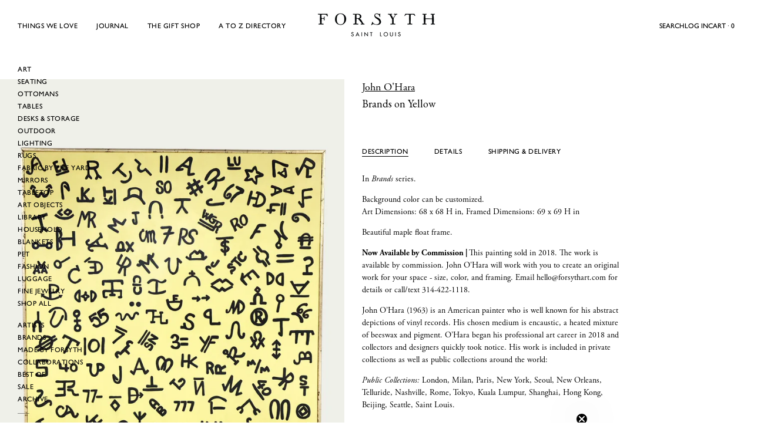

--- FILE ---
content_type: text/html; charset=utf-8
request_url: https://www.forsythart.com/products/brands-on-yellow
body_size: 47656
content:
<!doctype html>
<html
  class="no-js"
  lang="en"
  
>
  <head>
    <meta charset="utf-8">
    <meta http-equiv="X-UA-Compatible" content="IE=edge">
    <meta name="viewport" content="width=device-width,initial-scale=1">
    <meta name="theme-color" content="">
    <link rel="canonical" href="https://www.forsythart.com/products/brands-on-yellow">
    <link rel="preconnect" href="https://cdn.shopify.com" crossorigin><link rel="icon" type="image/png" href="//www.forsythart.com/cdn/shop/files/Black_F_Favicon_a1af5564-b1ce-4ea4-a149-f76dadaca27c.png?crop=center&height=32&v=1614297674&width=32"><link rel="preconnect" href="https://fonts.shopifycdn.com" crossorigin>
    <link rel="stylesheet" href="https://use.typekit.net/szp7lci.css">
    <link href="//www.forsythart.com/cdn/shop/t/24/assets/fonts.css?v=20033514619329042721760965713" rel="stylesheet" type="text/css" media="all" />

    <title>Brands on Yellow &ndash; FORSYTH</title>

    
      <meta name="description" content="Description In Brands series. Background color can be customized. Art Dimensions: 68 x 68 H in, Framed Dimensions: 69 x 69 H in Beautiful maple float frame. Now Available by Commission | This painting sold in 2018. The work is available by commission. John O&#39;Hara will work with you to create an original work for your s">
    


<meta property="og:site_name" content="FORSYTH">
<meta property="og:url" content="https://www.forsythart.com/products/brands-on-yellow">
<meta property="og:title" content="Brands on Yellow">
<meta property="og:type" content="product">
<meta property="og:description" content="Description In Brands series. Background color can be customized. Art Dimensions: 68 x 68 H in, Framed Dimensions: 69 x 69 H in Beautiful maple float frame. Now Available by Commission | This painting sold in 2018. The work is available by commission. John O&#39;Hara will work with you to create an original work for your s"><meta property="og:image" content="http://www.forsythart.com/cdn/shop/files/31.png?v=1743876640">
  <meta property="og:image:secure_url" content="https://www.forsythart.com/cdn/shop/files/31.png?v=1743876640">
  <meta property="og:image:width" content="1200">
  <meta property="og:image:height" content="1500"><meta property="og:price:amount" content="6,800">
  <meta property="og:price:currency" content="USD"><meta name="twitter:site" content="@#"><meta name="twitter:card" content="summary_large_image">
<meta name="twitter:title" content="Brands on Yellow">
<meta name="twitter:description" content="Description In Brands series. Background color can be customized. Art Dimensions: 68 x 68 H in, Framed Dimensions: 69 x 69 H in Beautiful maple float frame. Now Available by Commission | This painting sold in 2018. The work is available by commission. John O&#39;Hara will work with you to create an original work for your s">

<style data-shopify>
  @font-face {
  font-family: "EB Garamond";
  font-weight: 400;
  font-style: normal;
  font-display: swap;
  src: url("//www.forsythart.com/cdn/fonts/ebgaramond/ebgaramond_n4.f03b4ad40330b0ec2af5bb96f169ce0df8a12bc0.woff2") format("woff2"),
       url("//www.forsythart.com/cdn/fonts/ebgaramond/ebgaramond_n4.73939a8b7fe7c6b6b560b459d64db062f2ba1a29.woff") format("woff");
}

  @font-face {
  font-family: "EB Garamond";
  font-weight: 400;
  font-style: italic;
  font-display: swap;
  src: url("//www.forsythart.com/cdn/fonts/ebgaramond/ebgaramond_i4.8a8d350a4bec29823a3db2f6d6a96a056d2e3223.woff2") format("woff2"),
       url("//www.forsythart.com/cdn/fonts/ebgaramond/ebgaramond_i4.ac4f3f00b446eda80de7b499ddd9e019a66ddfe2.woff") format("woff");
}

  @font-face {
  font-family: "EB Garamond";
  font-weight: 500;
  font-style: normal;
  font-display: swap;
  src: url("//www.forsythart.com/cdn/fonts/ebgaramond/ebgaramond_n5.3e25a5488beb55ca397c46b6a35ec00e32bd7588.woff2") format("woff2"),
       url("//www.forsythart.com/cdn/fonts/ebgaramond/ebgaramond_n5.abced48e0ce998fe3fda80b5d5329505f19714c6.woff") format("woff");
}

  @font-face {
  font-family: "EB Garamond";
  font-weight: 500;
  font-style: italic;
  font-display: swap;
  src: url("//www.forsythart.com/cdn/fonts/ebgaramond/ebgaramond_i5.c99dbefead6601bbb97c5ad07af7a5ef2bbcffcc.woff2") format("woff2"),
       url("//www.forsythart.com/cdn/fonts/ebgaramond/ebgaramond_i5.6c28a662f37beb95ac86ad431ce017603eb19a3a.woff") format("woff");
}

  @font-face {
  font-family: "EB Garamond";
  font-weight: 700;
  font-style: normal;
  font-display: swap;
  src: url("//www.forsythart.com/cdn/fonts/ebgaramond/ebgaramond_n7.d08d282a03b4a9cde493a0a5c170eb41fd0a48a6.woff2") format("woff2"),
       url("//www.forsythart.com/cdn/fonts/ebgaramond/ebgaramond_n7.7c8306185882f01a9ed6edf77ce46bbf9dd53b41.woff") format("woff");
}

  @font-face {
  font-family: "EB Garamond";
  font-weight: 700;
  font-style: italic;
  font-display: swap;
  src: url("//www.forsythart.com/cdn/fonts/ebgaramond/ebgaramond_i7.a554120900e2a1ba4ba64bd80ad36a8fd44041f5.woff2") format("woff2"),
       url("//www.forsythart.com/cdn/fonts/ebgaramond/ebgaramond_i7.7101ca1f5cf9647cc8a47fe8b7268d197f62e702.woff") format("woff");
}

  @font-face {
  font-family: "EB Garamond";
  font-weight: 500;
  font-style: normal;
  font-display: swap;
  src: url("//www.forsythart.com/cdn/fonts/ebgaramond/ebgaramond_n5.3e25a5488beb55ca397c46b6a35ec00e32bd7588.woff2") format("woff2"),
       url("//www.forsythart.com/cdn/fonts/ebgaramond/ebgaramond_n5.abced48e0ce998fe3fda80b5d5329505f19714c6.woff") format("woff");
}

  @font-face {
  font-family: "EB Garamond";
  font-weight: 400;
  font-style: normal;
  font-display: swap;
  src: url("//www.forsythart.com/cdn/fonts/ebgaramond/ebgaramond_n4.f03b4ad40330b0ec2af5bb96f169ce0df8a12bc0.woff2") format("woff2"),
       url("//www.forsythart.com/cdn/fonts/ebgaramond/ebgaramond_n4.73939a8b7fe7c6b6b560b459d64db062f2ba1a29.woff") format("woff");
}

  @font-face {
  font-family: "EB Garamond";
  font-weight: 400;
  font-style: italic;
  font-display: swap;
  src: url("//www.forsythart.com/cdn/fonts/ebgaramond/ebgaramond_i4.8a8d350a4bec29823a3db2f6d6a96a056d2e3223.woff2") format("woff2"),
       url("//www.forsythart.com/cdn/fonts/ebgaramond/ebgaramond_i4.ac4f3f00b446eda80de7b499ddd9e019a66ddfe2.woff") format("woff");
}

  @font-face {
  font-family: "EB Garamond";
  font-weight: 500;
  font-style: normal;
  font-display: swap;
  src: url("//www.forsythart.com/cdn/fonts/ebgaramond/ebgaramond_n5.3e25a5488beb55ca397c46b6a35ec00e32bd7588.woff2") format("woff2"),
       url("//www.forsythart.com/cdn/fonts/ebgaramond/ebgaramond_n5.abced48e0ce998fe3fda80b5d5329505f19714c6.woff") format("woff");
}
@font-face {
  font-family: "EB Garamond";
  font-weight: 500;
  font-style: normal;
  font-display: swap;
  src: url("//www.forsythart.com/cdn/fonts/ebgaramond/ebgaramond_n5.3e25a5488beb55ca397c46b6a35ec00e32bd7588.woff2") format("woff2"),
       url("//www.forsythart.com/cdn/fonts/ebgaramond/ebgaramond_n5.abced48e0ce998fe3fda80b5d5329505f19714c6.woff") format("woff");
}
@font-face {
  font-family: "EB Garamond";
  font-weight: 500;
  font-style: normal;
  font-display: swap;
  src: url("//www.forsythart.com/cdn/fonts/ebgaramond/ebgaramond_n5.3e25a5488beb55ca397c46b6a35ec00e32bd7588.woff2") format("woff2"),
       url("//www.forsythart.com/cdn/fonts/ebgaramond/ebgaramond_n5.abced48e0ce998fe3fda80b5d5329505f19714c6.woff") format("woff");
}


  
    :root,
.color-scheme-1 {
      --color-background: 255,255,255;
      --color-secondary-background: 247,247,247;
      --color-primary: 214,58,47;
      --color-text-heading: 0,0,0;
      --color-foreground: 0,0,0;
      --color-border: 230,230,230;
      --color-button: 0,0,0;
      --color-button-text: 255,255,255;
      --color-secondary-button: 233,233,233;
      --color-secondary-button-border: 233,233,233;
      --color-secondary-button-text: 0,0,0;
      --color-button-hover-background: 0,0,0;
      --color-button-hover-text: 255,255,255;
      --color-button-before: #333333;
      --color-field: 245,245,245;
      --color-field-text: 0,0,0;
      --color-link: 0,0,0;
      --color-link-hover: 0,0,0;
      --color-product-price-sale: 0,0,0;
      --color-foreground-lighten-60: #666666;
      --color-foreground-lighten-19: #cfcfcf;
    }
    @media (min-width: 768px) {
      body .desktop-color-scheme-1 {
        --color-background: 255,255,255;
      --color-secondary-background: 247,247,247;
      --color-primary: 214,58,47;
      --color-text-heading: 0,0,0;
      --color-foreground: 0,0,0;
      --color-border: 230,230,230;
      --color-button: 0,0,0;
      --color-button-text: 255,255,255;
      --color-secondary-button: 233,233,233;
      --color-secondary-button-border: 233,233,233;
      --color-secondary-button-text: 0,0,0;
      --color-button-hover-background: 0,0,0;
      --color-button-hover-text: 255,255,255;
      --color-button-before: #333333;
      --color-field: 245,245,245;
      --color-field-text: 0,0,0;
      --color-link: 0,0,0;
      --color-link-hover: 0,0,0;
      --color-product-price-sale: 0,0,0;
      --color-foreground-lighten-60: #666666;
      --color-foreground-lighten-19: #cfcfcf;
        color: rgb(var(--color-foreground));
        background-color: rgb(var(--color-background));
      }
    }
    @media (max-width: 767px) {
      body .mobile-color-scheme-1 {
        --color-background: 255,255,255;
      --color-secondary-background: 247,247,247;
      --color-primary: 214,58,47;
      --color-text-heading: 0,0,0;
      --color-foreground: 0,0,0;
      --color-border: 230,230,230;
      --color-button: 0,0,0;
      --color-button-text: 255,255,255;
      --color-secondary-button: 233,233,233;
      --color-secondary-button-border: 233,233,233;
      --color-secondary-button-text: 0,0,0;
      --color-button-hover-background: 0,0,0;
      --color-button-hover-text: 255,255,255;
      --color-button-before: #333333;
      --color-field: 245,245,245;
      --color-field-text: 0,0,0;
      --color-link: 0,0,0;
      --color-link-hover: 0,0,0;
      --color-product-price-sale: 0,0,0;
      --color-foreground-lighten-60: #666666;
      --color-foreground-lighten-19: #cfcfcf;
        color: rgb(var(--color-foreground));
        background-color: rgb(var(--color-background));
      }
    }
  
    
.color-scheme-2 {
      --color-background: 243,238,234;
      --color-secondary-background: 243,238,234;
      --color-primary: 214,58,47;
      --color-text-heading: 0,0,0;
      --color-foreground: 0,0,0;
      --color-border: 198,191,177;
      --color-button: 0,0,0;
      --color-button-text: 255,255,255;
      --color-secondary-button: 255,255,255;
      --color-secondary-button-border: 230,230,230;
      --color-secondary-button-text: 0,0,0;
      --color-button-hover-background: 0,0,0;
      --color-button-hover-text: 255,255,255;
      --color-button-before: #333333;
      --color-field: 255,255,255;
      --color-field-text: 0,0,0;
      --color-link: 0,0,0;
      --color-link-hover: 0,0,0;
      --color-product-price-sale: 214,58,47;
      --color-foreground-lighten-60: #615f5e;
      --color-foreground-lighten-19: #c5c1be;
    }
    @media (min-width: 768px) {
      body .desktop-color-scheme-2 {
        --color-background: 243,238,234;
      --color-secondary-background: 243,238,234;
      --color-primary: 214,58,47;
      --color-text-heading: 0,0,0;
      --color-foreground: 0,0,0;
      --color-border: 198,191,177;
      --color-button: 0,0,0;
      --color-button-text: 255,255,255;
      --color-secondary-button: 255,255,255;
      --color-secondary-button-border: 230,230,230;
      --color-secondary-button-text: 0,0,0;
      --color-button-hover-background: 0,0,0;
      --color-button-hover-text: 255,255,255;
      --color-button-before: #333333;
      --color-field: 255,255,255;
      --color-field-text: 0,0,0;
      --color-link: 0,0,0;
      --color-link-hover: 0,0,0;
      --color-product-price-sale: 214,58,47;
      --color-foreground-lighten-60: #615f5e;
      --color-foreground-lighten-19: #c5c1be;
        color: rgb(var(--color-foreground));
        background-color: rgb(var(--color-background));
      }
    }
    @media (max-width: 767px) {
      body .mobile-color-scheme-2 {
        --color-background: 243,238,234;
      --color-secondary-background: 243,238,234;
      --color-primary: 214,58,47;
      --color-text-heading: 0,0,0;
      --color-foreground: 0,0,0;
      --color-border: 198,191,177;
      --color-button: 0,0,0;
      --color-button-text: 255,255,255;
      --color-secondary-button: 255,255,255;
      --color-secondary-button-border: 230,230,230;
      --color-secondary-button-text: 0,0,0;
      --color-button-hover-background: 0,0,0;
      --color-button-hover-text: 255,255,255;
      --color-button-before: #333333;
      --color-field: 255,255,255;
      --color-field-text: 0,0,0;
      --color-link: 0,0,0;
      --color-link-hover: 0,0,0;
      --color-product-price-sale: 214,58,47;
      --color-foreground-lighten-60: #615f5e;
      --color-foreground-lighten-19: #c5c1be;
        color: rgb(var(--color-foreground));
        background-color: rgb(var(--color-background));
      }
    }
  
    
.color-scheme-3 {
      --color-background: 245,245,245;
      --color-secondary-background: 247,247,247;
      --color-primary: 214,58,47;
      --color-text-heading: 0,0,0;
      --color-foreground: 0,0,0;
      --color-border: 247,247,247;
      --color-button: 233,233,233;
      --color-button-text: 0,0,0;
      --color-secondary-button: 0,0,0;
      --color-secondary-button-border: 0,0,0;
      --color-secondary-button-text: 255,255,255;
      --color-button-hover-background: 0,0,0;
      --color-button-hover-text: 255,255,255;
      --color-button-before: #333333;
      --color-field: 255,255,255;
      --color-field-text: 0,0,0;
      --color-link: 0,0,0;
      --color-link-hover: 0,0,0;
      --color-product-price-sale: 214,58,47;
      --color-foreground-lighten-60: #626262;
      --color-foreground-lighten-19: #c6c6c6;
    }
    @media (min-width: 768px) {
      body .desktop-color-scheme-3 {
        --color-background: 245,245,245;
      --color-secondary-background: 247,247,247;
      --color-primary: 214,58,47;
      --color-text-heading: 0,0,0;
      --color-foreground: 0,0,0;
      --color-border: 247,247,247;
      --color-button: 233,233,233;
      --color-button-text: 0,0,0;
      --color-secondary-button: 0,0,0;
      --color-secondary-button-border: 0,0,0;
      --color-secondary-button-text: 255,255,255;
      --color-button-hover-background: 0,0,0;
      --color-button-hover-text: 255,255,255;
      --color-button-before: #333333;
      --color-field: 255,255,255;
      --color-field-text: 0,0,0;
      --color-link: 0,0,0;
      --color-link-hover: 0,0,0;
      --color-product-price-sale: 214,58,47;
      --color-foreground-lighten-60: #626262;
      --color-foreground-lighten-19: #c6c6c6;
        color: rgb(var(--color-foreground));
        background-color: rgb(var(--color-background));
      }
    }
    @media (max-width: 767px) {
      body .mobile-color-scheme-3 {
        --color-background: 245,245,245;
      --color-secondary-background: 247,247,247;
      --color-primary: 214,58,47;
      --color-text-heading: 0,0,0;
      --color-foreground: 0,0,0;
      --color-border: 247,247,247;
      --color-button: 233,233,233;
      --color-button-text: 0,0,0;
      --color-secondary-button: 0,0,0;
      --color-secondary-button-border: 0,0,0;
      --color-secondary-button-text: 255,255,255;
      --color-button-hover-background: 0,0,0;
      --color-button-hover-text: 255,255,255;
      --color-button-before: #333333;
      --color-field: 255,255,255;
      --color-field-text: 0,0,0;
      --color-link: 0,0,0;
      --color-link-hover: 0,0,0;
      --color-product-price-sale: 214,58,47;
      --color-foreground-lighten-60: #626262;
      --color-foreground-lighten-19: #c6c6c6;
        color: rgb(var(--color-foreground));
        background-color: rgb(var(--color-background));
      }
    }
  
    
.color-scheme-4 {
      --color-background: 232,220,208;
      --color-secondary-background: 247,247,247;
      --color-primary: 214,58,47;
      --color-text-heading: 0,0,0;
      --color-foreground: 0,0,0;
      --color-border: 230,230,230;
      --color-button: 0,0,0;
      --color-button-text: 255,255,255;
      --color-secondary-button: 233,233,233;
      --color-secondary-button-border: 233,233,233;
      --color-secondary-button-text: 0,0,0;
      --color-button-hover-background: 0,0,0;
      --color-button-hover-text: 255,255,255;
      --color-button-before: #333333;
      --color-field: 245,245,245;
      --color-field-text: 0,0,0;
      --color-link: 0,0,0;
      --color-link-hover: 0,0,0;
      --color-product-price-sale: 214,58,47;
      --color-foreground-lighten-60: #5d5853;
      --color-foreground-lighten-19: #bcb2a8;
    }
    @media (min-width: 768px) {
      body .desktop-color-scheme-4 {
        --color-background: 232,220,208;
      --color-secondary-background: 247,247,247;
      --color-primary: 214,58,47;
      --color-text-heading: 0,0,0;
      --color-foreground: 0,0,0;
      --color-border: 230,230,230;
      --color-button: 0,0,0;
      --color-button-text: 255,255,255;
      --color-secondary-button: 233,233,233;
      --color-secondary-button-border: 233,233,233;
      --color-secondary-button-text: 0,0,0;
      --color-button-hover-background: 0,0,0;
      --color-button-hover-text: 255,255,255;
      --color-button-before: #333333;
      --color-field: 245,245,245;
      --color-field-text: 0,0,0;
      --color-link: 0,0,0;
      --color-link-hover: 0,0,0;
      --color-product-price-sale: 214,58,47;
      --color-foreground-lighten-60: #5d5853;
      --color-foreground-lighten-19: #bcb2a8;
        color: rgb(var(--color-foreground));
        background-color: rgb(var(--color-background));
      }
    }
    @media (max-width: 767px) {
      body .mobile-color-scheme-4 {
        --color-background: 232,220,208;
      --color-secondary-background: 247,247,247;
      --color-primary: 214,58,47;
      --color-text-heading: 0,0,0;
      --color-foreground: 0,0,0;
      --color-border: 230,230,230;
      --color-button: 0,0,0;
      --color-button-text: 255,255,255;
      --color-secondary-button: 233,233,233;
      --color-secondary-button-border: 233,233,233;
      --color-secondary-button-text: 0,0,0;
      --color-button-hover-background: 0,0,0;
      --color-button-hover-text: 255,255,255;
      --color-button-before: #333333;
      --color-field: 245,245,245;
      --color-field-text: 0,0,0;
      --color-link: 0,0,0;
      --color-link-hover: 0,0,0;
      --color-product-price-sale: 214,58,47;
      --color-foreground-lighten-60: #5d5853;
      --color-foreground-lighten-19: #bcb2a8;
        color: rgb(var(--color-foreground));
        background-color: rgb(var(--color-background));
      }
    }
  
    
.color-scheme-inverse {
      --color-background: 0,0,0;
      --color-secondary-background: 0,0,0;
      --color-primary: 214,58,47;
      --color-text-heading: 255,255,255;
      --color-foreground: 255,255,255;
      --color-border: 255,255,255;
      --color-button: 255,255,255;
      --color-button-text: 0,0,0;
      --color-secondary-button: 255,255,255;
      --color-secondary-button-border: 230,230,230;
      --color-secondary-button-text: 0,0,0;
      --color-button-hover-background: 0,0,0;
      --color-button-hover-text: 255,255,255;
      --color-button-before: #333333;
      --color-field: 255,255,255;
      --color-field-text: 0,0,0;
      --color-link: 255,255,255;
      --color-link-hover: 255,255,255;
      --color-product-price-sale: 214,58,47;
      --color-foreground-lighten-60: #999999;
      --color-foreground-lighten-19: #303030;
    }
    @media (min-width: 768px) {
      body .desktop-color-scheme-inverse {
        --color-background: 0,0,0;
      --color-secondary-background: 0,0,0;
      --color-primary: 214,58,47;
      --color-text-heading: 255,255,255;
      --color-foreground: 255,255,255;
      --color-border: 255,255,255;
      --color-button: 255,255,255;
      --color-button-text: 0,0,0;
      --color-secondary-button: 255,255,255;
      --color-secondary-button-border: 230,230,230;
      --color-secondary-button-text: 0,0,0;
      --color-button-hover-background: 0,0,0;
      --color-button-hover-text: 255,255,255;
      --color-button-before: #333333;
      --color-field: 255,255,255;
      --color-field-text: 0,0,0;
      --color-link: 255,255,255;
      --color-link-hover: 255,255,255;
      --color-product-price-sale: 214,58,47;
      --color-foreground-lighten-60: #999999;
      --color-foreground-lighten-19: #303030;
        color: rgb(var(--color-foreground));
        background-color: rgb(var(--color-background));
      }
    }
    @media (max-width: 767px) {
      body .mobile-color-scheme-inverse {
        --color-background: 0,0,0;
      --color-secondary-background: 0,0,0;
      --color-primary: 214,58,47;
      --color-text-heading: 255,255,255;
      --color-foreground: 255,255,255;
      --color-border: 255,255,255;
      --color-button: 255,255,255;
      --color-button-text: 0,0,0;
      --color-secondary-button: 255,255,255;
      --color-secondary-button-border: 230,230,230;
      --color-secondary-button-text: 0,0,0;
      --color-button-hover-background: 0,0,0;
      --color-button-hover-text: 255,255,255;
      --color-button-before: #333333;
      --color-field: 255,255,255;
      --color-field-text: 0,0,0;
      --color-link: 255,255,255;
      --color-link-hover: 255,255,255;
      --color-product-price-sale: 214,58,47;
      --color-foreground-lighten-60: #999999;
      --color-foreground-lighten-19: #303030;
        color: rgb(var(--color-foreground));
        background-color: rgb(var(--color-background));
      }
    }
  
    
.color-scheme-6 {
      --color-background: 244,228,227;
      --color-secondary-background: 243,238,234;
      --color-primary: 214,58,47;
      --color-text-heading: 0,0,0;
      --color-foreground: 0,0,0;
      --color-border: 198,191,177;
      --color-button: 0,0,0;
      --color-button-text: 255,255,255;
      --color-secondary-button: 255,255,255;
      --color-secondary-button-border: 230,230,230;
      --color-secondary-button-text: 0,0,0;
      --color-button-hover-background: 0,0,0;
      --color-button-hover-text: 255,255,255;
      --color-button-before: #333333;
      --color-field: 255,255,255;
      --color-field-text: 0,0,0;
      --color-link: 0,0,0;
      --color-link-hover: 0,0,0;
      --color-product-price-sale: 214,58,47;
      --color-foreground-lighten-60: #625b5b;
      --color-foreground-lighten-19: #c6b9b8;
    }
    @media (min-width: 768px) {
      body .desktop-color-scheme-6 {
        --color-background: 244,228,227;
      --color-secondary-background: 243,238,234;
      --color-primary: 214,58,47;
      --color-text-heading: 0,0,0;
      --color-foreground: 0,0,0;
      --color-border: 198,191,177;
      --color-button: 0,0,0;
      --color-button-text: 255,255,255;
      --color-secondary-button: 255,255,255;
      --color-secondary-button-border: 230,230,230;
      --color-secondary-button-text: 0,0,0;
      --color-button-hover-background: 0,0,0;
      --color-button-hover-text: 255,255,255;
      --color-button-before: #333333;
      --color-field: 255,255,255;
      --color-field-text: 0,0,0;
      --color-link: 0,0,0;
      --color-link-hover: 0,0,0;
      --color-product-price-sale: 214,58,47;
      --color-foreground-lighten-60: #625b5b;
      --color-foreground-lighten-19: #c6b9b8;
        color: rgb(var(--color-foreground));
        background-color: rgb(var(--color-background));
      }
    }
    @media (max-width: 767px) {
      body .mobile-color-scheme-6 {
        --color-background: 244,228,227;
      --color-secondary-background: 243,238,234;
      --color-primary: 214,58,47;
      --color-text-heading: 0,0,0;
      --color-foreground: 0,0,0;
      --color-border: 198,191,177;
      --color-button: 0,0,0;
      --color-button-text: 255,255,255;
      --color-secondary-button: 255,255,255;
      --color-secondary-button-border: 230,230,230;
      --color-secondary-button-text: 0,0,0;
      --color-button-hover-background: 0,0,0;
      --color-button-hover-text: 255,255,255;
      --color-button-before: #333333;
      --color-field: 255,255,255;
      --color-field-text: 0,0,0;
      --color-link: 0,0,0;
      --color-link-hover: 0,0,0;
      --color-product-price-sale: 214,58,47;
      --color-foreground-lighten-60: #625b5b;
      --color-foreground-lighten-19: #c6b9b8;
        color: rgb(var(--color-foreground));
        background-color: rgb(var(--color-background));
      }
    }
  
    
.color-scheme-7 {
      --color-background: 255,255,255;
      --color-secondary-background: 233,233,233;
      --color-primary: 214,58,47;
      --color-text-heading: 0,0,0;
      --color-foreground: 0,0,0;
      --color-border: 230,230,230;
      --color-button: 0,0,0;
      --color-button-text: 255,255,255;
      --color-secondary-button: 233,233,233;
      --color-secondary-button-border: 233,233,233;
      --color-secondary-button-text: 0,0,0;
      --color-button-hover-background: 0,0,0;
      --color-button-hover-text: 255,255,255;
      --color-button-before: #333333;
      --color-field: 245,245,245;
      --color-field-text: 0,0,0;
      --color-link: 0,0,0;
      --color-link-hover: 0,0,0;
      --color-product-price-sale: 214,58,47;
      --color-foreground-lighten-60: #666666;
      --color-foreground-lighten-19: #cfcfcf;
    }
    @media (min-width: 768px) {
      body .desktop-color-scheme-7 {
        --color-background: 255,255,255;
      --color-secondary-background: 233,233,233;
      --color-primary: 214,58,47;
      --color-text-heading: 0,0,0;
      --color-foreground: 0,0,0;
      --color-border: 230,230,230;
      --color-button: 0,0,0;
      --color-button-text: 255,255,255;
      --color-secondary-button: 233,233,233;
      --color-secondary-button-border: 233,233,233;
      --color-secondary-button-text: 0,0,0;
      --color-button-hover-background: 0,0,0;
      --color-button-hover-text: 255,255,255;
      --color-button-before: #333333;
      --color-field: 245,245,245;
      --color-field-text: 0,0,0;
      --color-link: 0,0,0;
      --color-link-hover: 0,0,0;
      --color-product-price-sale: 214,58,47;
      --color-foreground-lighten-60: #666666;
      --color-foreground-lighten-19: #cfcfcf;
        color: rgb(var(--color-foreground));
        background-color: rgb(var(--color-background));
      }
    }
    @media (max-width: 767px) {
      body .mobile-color-scheme-7 {
        --color-background: 255,255,255;
      --color-secondary-background: 233,233,233;
      --color-primary: 214,58,47;
      --color-text-heading: 0,0,0;
      --color-foreground: 0,0,0;
      --color-border: 230,230,230;
      --color-button: 0,0,0;
      --color-button-text: 255,255,255;
      --color-secondary-button: 233,233,233;
      --color-secondary-button-border: 233,233,233;
      --color-secondary-button-text: 0,0,0;
      --color-button-hover-background: 0,0,0;
      --color-button-hover-text: 255,255,255;
      --color-button-before: #333333;
      --color-field: 245,245,245;
      --color-field-text: 0,0,0;
      --color-link: 0,0,0;
      --color-link-hover: 0,0,0;
      --color-product-price-sale: 214,58,47;
      --color-foreground-lighten-60: #666666;
      --color-foreground-lighten-19: #cfcfcf;
        color: rgb(var(--color-foreground));
        background-color: rgb(var(--color-background));
      }
    }
  
    
.color-scheme-8 {
      --color-background: 239,222,217;
      --color-secondary-background: 247,247,247;
      --color-primary: 214,58,47;
      --color-text-heading: 0,0,0;
      --color-foreground: 0,0,0;
      --color-border: 230,230,230;
      --color-button: 0,0,0;
      --color-button-text: 255,255,255;
      --color-secondary-button: 233,233,233;
      --color-secondary-button-border: 233,233,233;
      --color-secondary-button-text: 0,0,0;
      --color-button-hover-background: 0,0,0;
      --color-button-hover-text: 255,255,255;
      --color-button-before: #333333;
      --color-field: 245,245,245;
      --color-field-text: 0,0,0;
      --color-link: 0,0,0;
      --color-link-hover: 0,0,0;
      --color-product-price-sale: 214,58,47;
      --color-foreground-lighten-60: #605957;
      --color-foreground-lighten-19: #c2b4b0;
    }
    @media (min-width: 768px) {
      body .desktop-color-scheme-8 {
        --color-background: 239,222,217;
      --color-secondary-background: 247,247,247;
      --color-primary: 214,58,47;
      --color-text-heading: 0,0,0;
      --color-foreground: 0,0,0;
      --color-border: 230,230,230;
      --color-button: 0,0,0;
      --color-button-text: 255,255,255;
      --color-secondary-button: 233,233,233;
      --color-secondary-button-border: 233,233,233;
      --color-secondary-button-text: 0,0,0;
      --color-button-hover-background: 0,0,0;
      --color-button-hover-text: 255,255,255;
      --color-button-before: #333333;
      --color-field: 245,245,245;
      --color-field-text: 0,0,0;
      --color-link: 0,0,0;
      --color-link-hover: 0,0,0;
      --color-product-price-sale: 214,58,47;
      --color-foreground-lighten-60: #605957;
      --color-foreground-lighten-19: #c2b4b0;
        color: rgb(var(--color-foreground));
        background-color: rgb(var(--color-background));
      }
    }
    @media (max-width: 767px) {
      body .mobile-color-scheme-8 {
        --color-background: 239,222,217;
      --color-secondary-background: 247,247,247;
      --color-primary: 214,58,47;
      --color-text-heading: 0,0,0;
      --color-foreground: 0,0,0;
      --color-border: 230,230,230;
      --color-button: 0,0,0;
      --color-button-text: 255,255,255;
      --color-secondary-button: 233,233,233;
      --color-secondary-button-border: 233,233,233;
      --color-secondary-button-text: 0,0,0;
      --color-button-hover-background: 0,0,0;
      --color-button-hover-text: 255,255,255;
      --color-button-before: #333333;
      --color-field: 245,245,245;
      --color-field-text: 0,0,0;
      --color-link: 0,0,0;
      --color-link-hover: 0,0,0;
      --color-product-price-sale: 214,58,47;
      --color-foreground-lighten-60: #605957;
      --color-foreground-lighten-19: #c2b4b0;
        color: rgb(var(--color-foreground));
        background-color: rgb(var(--color-background));
      }
    }
  
    
.color-scheme-9 {
      --color-background: 255,255,255;
      --color-secondary-background: 245,245,245;
      --color-primary: 214,58,47;
      --color-text-heading: 0,0,0;
      --color-foreground: 0,0,0;
      --color-border: 230,230,230;
      --color-button: 0,0,0;
      --color-button-text: 255,255,255;
      --color-secondary-button: 255,255,255;
      --color-secondary-button-border: 204,204,204;
      --color-secondary-button-text: 0,0,0;
      --color-button-hover-background: 0,0,0;
      --color-button-hover-text: 255,255,255;
      --color-button-before: #333333;
      --color-field: 245,245,245;
      --color-field-text: 0,0,0;
      --color-link: 0,0,0;
      --color-link-hover: 0,0,0;
      --color-product-price-sale: 214,58,47;
      --color-foreground-lighten-60: #666666;
      --color-foreground-lighten-19: #cfcfcf;
    }
    @media (min-width: 768px) {
      body .desktop-color-scheme-9 {
        --color-background: 255,255,255;
      --color-secondary-background: 245,245,245;
      --color-primary: 214,58,47;
      --color-text-heading: 0,0,0;
      --color-foreground: 0,0,0;
      --color-border: 230,230,230;
      --color-button: 0,0,0;
      --color-button-text: 255,255,255;
      --color-secondary-button: 255,255,255;
      --color-secondary-button-border: 204,204,204;
      --color-secondary-button-text: 0,0,0;
      --color-button-hover-background: 0,0,0;
      --color-button-hover-text: 255,255,255;
      --color-button-before: #333333;
      --color-field: 245,245,245;
      --color-field-text: 0,0,0;
      --color-link: 0,0,0;
      --color-link-hover: 0,0,0;
      --color-product-price-sale: 214,58,47;
      --color-foreground-lighten-60: #666666;
      --color-foreground-lighten-19: #cfcfcf;
        color: rgb(var(--color-foreground));
        background-color: rgb(var(--color-background));
      }
    }
    @media (max-width: 767px) {
      body .mobile-color-scheme-9 {
        --color-background: 255,255,255;
      --color-secondary-background: 245,245,245;
      --color-primary: 214,58,47;
      --color-text-heading: 0,0,0;
      --color-foreground: 0,0,0;
      --color-border: 230,230,230;
      --color-button: 0,0,0;
      --color-button-text: 255,255,255;
      --color-secondary-button: 255,255,255;
      --color-secondary-button-border: 204,204,204;
      --color-secondary-button-text: 0,0,0;
      --color-button-hover-background: 0,0,0;
      --color-button-hover-text: 255,255,255;
      --color-button-before: #333333;
      --color-field: 245,245,245;
      --color-field-text: 0,0,0;
      --color-link: 0,0,0;
      --color-link-hover: 0,0,0;
      --color-product-price-sale: 214,58,47;
      --color-foreground-lighten-60: #666666;
      --color-foreground-lighten-19: #cfcfcf;
        color: rgb(var(--color-foreground));
        background-color: rgb(var(--color-background));
      }
    }
  
    
.color-scheme-10 {
      --color-background: 246,246,246;
      --color-secondary-background: 247,247,247;
      --color-primary: 214,58,47;
      --color-text-heading: 0,0,0;
      --color-foreground: 0,0,0;
      --color-border: 230,230,230;
      --color-button: 0,0,0;
      --color-button-text: 255,255,255;
      --color-secondary-button: 233,233,233;
      --color-secondary-button-border: 233,233,233;
      --color-secondary-button-text: 0,0,0;
      --color-button-hover-background: 0,0,0;
      --color-button-hover-text: 255,255,255;
      --color-button-before: #333333;
      --color-field: 245,245,245;
      --color-field-text: 0,0,0;
      --color-link: 0,0,0;
      --color-link-hover: 0,0,0;
      --color-product-price-sale: 0,0,0;
      --color-foreground-lighten-60: #626262;
      --color-foreground-lighten-19: #c7c7c7;
    }
    @media (min-width: 768px) {
      body .desktop-color-scheme-10 {
        --color-background: 246,246,246;
      --color-secondary-background: 247,247,247;
      --color-primary: 214,58,47;
      --color-text-heading: 0,0,0;
      --color-foreground: 0,0,0;
      --color-border: 230,230,230;
      --color-button: 0,0,0;
      --color-button-text: 255,255,255;
      --color-secondary-button: 233,233,233;
      --color-secondary-button-border: 233,233,233;
      --color-secondary-button-text: 0,0,0;
      --color-button-hover-background: 0,0,0;
      --color-button-hover-text: 255,255,255;
      --color-button-before: #333333;
      --color-field: 245,245,245;
      --color-field-text: 0,0,0;
      --color-link: 0,0,0;
      --color-link-hover: 0,0,0;
      --color-product-price-sale: 0,0,0;
      --color-foreground-lighten-60: #626262;
      --color-foreground-lighten-19: #c7c7c7;
        color: rgb(var(--color-foreground));
        background-color: rgb(var(--color-background));
      }
    }
    @media (max-width: 767px) {
      body .mobile-color-scheme-10 {
        --color-background: 246,246,246;
      --color-secondary-background: 247,247,247;
      --color-primary: 214,58,47;
      --color-text-heading: 0,0,0;
      --color-foreground: 0,0,0;
      --color-border: 230,230,230;
      --color-button: 0,0,0;
      --color-button-text: 255,255,255;
      --color-secondary-button: 233,233,233;
      --color-secondary-button-border: 233,233,233;
      --color-secondary-button-text: 0,0,0;
      --color-button-hover-background: 0,0,0;
      --color-button-hover-text: 255,255,255;
      --color-button-before: #333333;
      --color-field: 245,245,245;
      --color-field-text: 0,0,0;
      --color-link: 0,0,0;
      --color-link-hover: 0,0,0;
      --color-product-price-sale: 0,0,0;
      --color-foreground-lighten-60: #626262;
      --color-foreground-lighten-19: #c7c7c7;
        color: rgb(var(--color-foreground));
        background-color: rgb(var(--color-background));
      }
    }
  
    
.color-scheme-11 {
      --color-background: 243,238,234;
      --color-secondary-background: 247,247,247;
      --color-primary: 214,58,47;
      --color-text-heading: 0,0,0;
      --color-foreground: 0,0,0;
      --color-border: 255,255,255;
      --color-button: 0,0,0;
      --color-button-text: 255,255,255;
      --color-secondary-button: 233,233,233;
      --color-secondary-button-border: 233,233,233;
      --color-secondary-button-text: 0,0,0;
      --color-button-hover-background: 0,0,0;
      --color-button-hover-text: 255,255,255;
      --color-button-before: #333333;
      --color-field: 255,255,255;
      --color-field-text: 0,0,0;
      --color-link: 0,0,0;
      --color-link-hover: 0,0,0;
      --color-product-price-sale: 214,58,47;
      --color-foreground-lighten-60: #615f5e;
      --color-foreground-lighten-19: #c5c1be;
    }
    @media (min-width: 768px) {
      body .desktop-color-scheme-11 {
        --color-background: 243,238,234;
      --color-secondary-background: 247,247,247;
      --color-primary: 214,58,47;
      --color-text-heading: 0,0,0;
      --color-foreground: 0,0,0;
      --color-border: 255,255,255;
      --color-button: 0,0,0;
      --color-button-text: 255,255,255;
      --color-secondary-button: 233,233,233;
      --color-secondary-button-border: 233,233,233;
      --color-secondary-button-text: 0,0,0;
      --color-button-hover-background: 0,0,0;
      --color-button-hover-text: 255,255,255;
      --color-button-before: #333333;
      --color-field: 255,255,255;
      --color-field-text: 0,0,0;
      --color-link: 0,0,0;
      --color-link-hover: 0,0,0;
      --color-product-price-sale: 214,58,47;
      --color-foreground-lighten-60: #615f5e;
      --color-foreground-lighten-19: #c5c1be;
        color: rgb(var(--color-foreground));
        background-color: rgb(var(--color-background));
      }
    }
    @media (max-width: 767px) {
      body .mobile-color-scheme-11 {
        --color-background: 243,238,234;
      --color-secondary-background: 247,247,247;
      --color-primary: 214,58,47;
      --color-text-heading: 0,0,0;
      --color-foreground: 0,0,0;
      --color-border: 255,255,255;
      --color-button: 0,0,0;
      --color-button-text: 255,255,255;
      --color-secondary-button: 233,233,233;
      --color-secondary-button-border: 233,233,233;
      --color-secondary-button-text: 0,0,0;
      --color-button-hover-background: 0,0,0;
      --color-button-hover-text: 255,255,255;
      --color-button-before: #333333;
      --color-field: 255,255,255;
      --color-field-text: 0,0,0;
      --color-link: 0,0,0;
      --color-link-hover: 0,0,0;
      --color-product-price-sale: 214,58,47;
      --color-foreground-lighten-60: #615f5e;
      --color-foreground-lighten-19: #c5c1be;
        color: rgb(var(--color-foreground));
        background-color: rgb(var(--color-background));
      }
    }
  

  body, .color-scheme-1, .color-scheme-2, .color-scheme-3, .color-scheme-4, .color-scheme-inverse, .color-scheme-6, .color-scheme-7, .color-scheme-8, .color-scheme-9, .color-scheme-10, .color-scheme-11 {
    color: rgb(var(--color-foreground));
    background-color: rgb(var(--color-background));
  }

  :root {
    /* Animation variable */
    --animation-nav: .5s cubic-bezier(.6, 0, .4, 1);
    --animation-default: .5s cubic-bezier(.3, 1, .3, 1);
    --animation-fast: .3s cubic-bezier(.7, 0, .3, 1);
    --transform-origin-start: left;
    --transform-origin-end: right;
    --duration-default: 200ms;
    --duration-image: 1000ms;

    
    --font-body-family: adobe-garamond-pro, serif;
    --font-body-style: normal;
    --font-body-weight: 400;
    --font-body-weight-bolder: 500;
    --font-body-weight-bold: 700;
    --font-body-size: 1.6rem;
    --font-body-line-height: 1.5;

    --font-heading-family: "EB Garamond", serif;
    --font-heading-style: normal;
    --font-heading-weight: 400;
    --font-heading-letter-spacing: 0.0em;
    --font-heading-transform: none;
    --font-heading-scale: 1.0;
    --font-heading-mobile-scale: 0.8;

    --font-hd1-transform:none;

    --font-subheading-family: "EB Garamond", serif;
    --font-subheading-weight: 500;
    --font-subheading-scale: 1.0;
    --font-subheading-transform: capitalize;
    --font-subheading-letter-spacing: 0.0em;

    
    --font-navigation-family: SansGuiltMBMedium, Gill Sans, sans-serif;
    --font-navigation-weight: 500;
    --navigation-transform: none;

    --font-button-family: SansGuiltMBMedium, Gill Sans, sans-serif;
    --font-button-weight: 500;
    --buttons-letter-spacing: 0.0em;
    --buttons-transform: capitalize;
    --buttons-height: 3.6rem;
    --buttons-border-width: 1px;
    --inputs-border-width: 1px;

    --font-pcard-title-family: "EB Garamond", serif;
    --font-pcard-title-style: normal;
    --font-pcard-title-weight: 400;
    --font-pcard-title-scale: 1.12;
    --font-pcard-title-transform: none;

    --font-h1-size: clamp(
      rem,
      calc(0vw + 0rem),
      rem
    );
    --font-h2-size: clamp(
      rem,
      calc(0vw + 0rem),
      rem
    );
    --font-h3-size: clamp(
      rem,
      calc(0vw + 0rem),
      rem
    );
    --font-h4-size: clamp(
      rem,
      calc(0vw + 0rem),
      rem
    );
    --font-hd1-size: clamp(
      rem,
      calc(0vw + 0rem),
      rem
    );
    --font-hd2-size: clamp(
      rem,
      calc(0vw + 0rem),
      rem
    );
    --font-hd3-size: clamp(
      rem,
      calc(0vw + 0rem),
      rem
    );
    --font-h5-size: calc(var(--font-heading-scale) * 1.8rem);
    --font-h6-size: calc(var(--font-heading-scale) * 1.6rem);
    --font-subheading-size: calc(var(--font-subheading-scale) * var(--font-body-size));
    --font-pcard-title-size: calc(var(--font-pcard-title-scale) * var(--font-body-size));

    --color-badge-sale: #000000;
    --color-badge-sale-text: #FFFFFF;
    --color-badge-soldout: #A5A4AB;
    --color-badge-soldout-text: #FFFFFF;
    --color-badge-hot: #6C69DE;
    --color-badge-hot-text: #FFFFFF;
    --color-badge-new: #559B60;
    --color-badge-new-text: #FFFFFF;
    --color-cart-bubble: #D63A2F;
    --color-keyboard-focus: 11 97 205;

    --buttons-radius: 0.0rem;
    --inputs-radius: 0.0rem;
    --textareas-radius: 0.0rem;
    --blocks-radius: 0.0rem;
    --blocks-radius-mobile: 0.0rem;
    --small-blocks-radius: 0.0rem;
    --medium-blocks-radius: 0.0rem;
    --pcard-radius: 0.0rem;
    --pcard-inner-radius: 0.0rem;
    --badges-radius: 0.0rem;

    --page-width: 2000px;
    --page-width-margin: 0rem;
    --header-padding-bottom: 4rem;
    --header-padding-bottom-mobile: 3.2rem;
    --header-padding-bottom-large: 6rem;
    --header-padding-bottom-large-lg: 4rem;
  }

  *,
  *::before,
  *::after {
    box-sizing: inherit;
  }

  html {
    box-sizing: border-box;
    font-size: 62.5%;
    height: 100%;
  }

  body {
    min-height: 100%;
    margin: 0;
    font-family: var(--font-body-family);
    font-style: var(--font-body-style);
    font-weight: var(--font-body-weight);
    font-size: var(--font-body-size);
    line-height: var(--font-body-line-height);
    -webkit-font-smoothing: antialiased;
    -moz-osx-font-smoothing: grayscale;
    touch-action: manipulation;
    -webkit-text-size-adjust: 100%;
    font-feature-settings: normal;
  }
  @media (min-width: 2075px) {
    .swiper-controls--outside {
      --swiper-navigation-offset-x: calc((var(--swiper-navigation-size) + 2.7rem) * -1);
    }
  }
</style>

  <link rel="preload" as="font" href="//www.forsythart.com/cdn/fonts/ebgaramond/ebgaramond_n4.f03b4ad40330b0ec2af5bb96f169ce0df8a12bc0.woff2" type="font/woff2" crossorigin>
  

  <link rel="preload" as="font" href="//www.forsythart.com/cdn/fonts/ebgaramond/ebgaramond_n4.f03b4ad40330b0ec2af5bb96f169ce0df8a12bc0.woff2" type="font/woff2" crossorigin>
  
<link href="//www.forsythart.com/cdn/shop/t/24/assets/vendor.css?v=94183888130352382221760953709" rel="stylesheet" type="text/css" media="all" /><link href="//www.forsythart.com/cdn/shop/t/24/assets/theme.css?v=150909425477403242361764583297" rel="stylesheet" type="text/css" media="all" /><script>window.performance && window.performance.mark && window.performance.mark('shopify.content_for_header.start');</script><meta name="facebook-domain-verification" content="r71b109lmiuebtf5mdcrroe8l55u6e">
<meta name="facebook-domain-verification" content="u7wme1nminhz1fn750lv5mswr8bfur">
<meta name="google-site-verification" content="OzNCvT7-P7HhnvuvfS4gQ5OYpc8PBJQHf-pedDQx0e0">
<meta id="shopify-digital-wallet" name="shopify-digital-wallet" content="/6959665/digital_wallets/dialog">
<meta name="shopify-checkout-api-token" content="6524c70b038c637e2ec491711ec51336">
<meta id="in-context-paypal-metadata" data-shop-id="6959665" data-venmo-supported="false" data-environment="production" data-locale="en_US" data-paypal-v4="true" data-currency="USD">
<link rel="alternate" type="application/json+oembed" href="https://www.forsythart.com/products/brands-on-yellow.oembed">
<script async="async" src="/checkouts/internal/preloads.js?locale=en-US"></script>
<link rel="preconnect" href="https://shop.app" crossorigin="anonymous">
<script async="async" src="https://shop.app/checkouts/internal/preloads.js?locale=en-US&shop_id=6959665" crossorigin="anonymous"></script>
<script id="apple-pay-shop-capabilities" type="application/json">{"shopId":6959665,"countryCode":"US","currencyCode":"USD","merchantCapabilities":["supports3DS"],"merchantId":"gid:\/\/shopify\/Shop\/6959665","merchantName":"FORSYTH","requiredBillingContactFields":["postalAddress","email"],"requiredShippingContactFields":["postalAddress","email"],"shippingType":"shipping","supportedNetworks":["visa","masterCard","amex","discover","elo","jcb"],"total":{"type":"pending","label":"FORSYTH","amount":"1.00"},"shopifyPaymentsEnabled":true,"supportsSubscriptions":true}</script>
<script id="shopify-features" type="application/json">{"accessToken":"6524c70b038c637e2ec491711ec51336","betas":["rich-media-storefront-analytics"],"domain":"www.forsythart.com","predictiveSearch":true,"shopId":6959665,"locale":"en"}</script>
<script>var Shopify = Shopify || {};
Shopify.shop = "forsyth.myshopify.com";
Shopify.locale = "en";
Shopify.currency = {"active":"USD","rate":"1.0"};
Shopify.country = "US";
Shopify.theme = {"name":"NA- forsyth\/main","id":183135404341,"schema_name":"NA - Forsyth","schema_version":"2.0.0","theme_store_id":null,"role":"main"};
Shopify.theme.handle = "null";
Shopify.theme.style = {"id":null,"handle":null};
Shopify.cdnHost = "www.forsythart.com/cdn";
Shopify.routes = Shopify.routes || {};
Shopify.routes.root = "/";</script>
<script type="module">!function(o){(o.Shopify=o.Shopify||{}).modules=!0}(window);</script>
<script>!function(o){function n(){var o=[];function n(){o.push(Array.prototype.slice.apply(arguments))}return n.q=o,n}var t=o.Shopify=o.Shopify||{};t.loadFeatures=n(),t.autoloadFeatures=n()}(window);</script>
<script>
  window.ShopifyPay = window.ShopifyPay || {};
  window.ShopifyPay.apiHost = "shop.app\/pay";
  window.ShopifyPay.redirectState = null;
</script>
<script id="shop-js-analytics" type="application/json">{"pageType":"product"}</script>
<script defer="defer" async type="module" src="//www.forsythart.com/cdn/shopifycloud/shop-js/modules/v2/client.init-shop-cart-sync_BT-GjEfc.en.esm.js"></script>
<script defer="defer" async type="module" src="//www.forsythart.com/cdn/shopifycloud/shop-js/modules/v2/chunk.common_D58fp_Oc.esm.js"></script>
<script defer="defer" async type="module" src="//www.forsythart.com/cdn/shopifycloud/shop-js/modules/v2/chunk.modal_xMitdFEc.esm.js"></script>
<script type="module">
  await import("//www.forsythart.com/cdn/shopifycloud/shop-js/modules/v2/client.init-shop-cart-sync_BT-GjEfc.en.esm.js");
await import("//www.forsythart.com/cdn/shopifycloud/shop-js/modules/v2/chunk.common_D58fp_Oc.esm.js");
await import("//www.forsythart.com/cdn/shopifycloud/shop-js/modules/v2/chunk.modal_xMitdFEc.esm.js");

  window.Shopify.SignInWithShop?.initShopCartSync?.({"fedCMEnabled":true,"windoidEnabled":true});

</script>
<script>
  window.Shopify = window.Shopify || {};
  if (!window.Shopify.featureAssets) window.Shopify.featureAssets = {};
  window.Shopify.featureAssets['shop-js'] = {"shop-cart-sync":["modules/v2/client.shop-cart-sync_DZOKe7Ll.en.esm.js","modules/v2/chunk.common_D58fp_Oc.esm.js","modules/v2/chunk.modal_xMitdFEc.esm.js"],"init-fed-cm":["modules/v2/client.init-fed-cm_B6oLuCjv.en.esm.js","modules/v2/chunk.common_D58fp_Oc.esm.js","modules/v2/chunk.modal_xMitdFEc.esm.js"],"shop-cash-offers":["modules/v2/client.shop-cash-offers_D2sdYoxE.en.esm.js","modules/v2/chunk.common_D58fp_Oc.esm.js","modules/v2/chunk.modal_xMitdFEc.esm.js"],"shop-login-button":["modules/v2/client.shop-login-button_QeVjl5Y3.en.esm.js","modules/v2/chunk.common_D58fp_Oc.esm.js","modules/v2/chunk.modal_xMitdFEc.esm.js"],"pay-button":["modules/v2/client.pay-button_DXTOsIq6.en.esm.js","modules/v2/chunk.common_D58fp_Oc.esm.js","modules/v2/chunk.modal_xMitdFEc.esm.js"],"shop-button":["modules/v2/client.shop-button_DQZHx9pm.en.esm.js","modules/v2/chunk.common_D58fp_Oc.esm.js","modules/v2/chunk.modal_xMitdFEc.esm.js"],"avatar":["modules/v2/client.avatar_BTnouDA3.en.esm.js"],"init-windoid":["modules/v2/client.init-windoid_CR1B-cfM.en.esm.js","modules/v2/chunk.common_D58fp_Oc.esm.js","modules/v2/chunk.modal_xMitdFEc.esm.js"],"init-shop-for-new-customer-accounts":["modules/v2/client.init-shop-for-new-customer-accounts_C_vY_xzh.en.esm.js","modules/v2/client.shop-login-button_QeVjl5Y3.en.esm.js","modules/v2/chunk.common_D58fp_Oc.esm.js","modules/v2/chunk.modal_xMitdFEc.esm.js"],"init-shop-email-lookup-coordinator":["modules/v2/client.init-shop-email-lookup-coordinator_BI7n9ZSv.en.esm.js","modules/v2/chunk.common_D58fp_Oc.esm.js","modules/v2/chunk.modal_xMitdFEc.esm.js"],"init-shop-cart-sync":["modules/v2/client.init-shop-cart-sync_BT-GjEfc.en.esm.js","modules/v2/chunk.common_D58fp_Oc.esm.js","modules/v2/chunk.modal_xMitdFEc.esm.js"],"shop-toast-manager":["modules/v2/client.shop-toast-manager_DiYdP3xc.en.esm.js","modules/v2/chunk.common_D58fp_Oc.esm.js","modules/v2/chunk.modal_xMitdFEc.esm.js"],"init-customer-accounts":["modules/v2/client.init-customer-accounts_D9ZNqS-Q.en.esm.js","modules/v2/client.shop-login-button_QeVjl5Y3.en.esm.js","modules/v2/chunk.common_D58fp_Oc.esm.js","modules/v2/chunk.modal_xMitdFEc.esm.js"],"init-customer-accounts-sign-up":["modules/v2/client.init-customer-accounts-sign-up_iGw4briv.en.esm.js","modules/v2/client.shop-login-button_QeVjl5Y3.en.esm.js","modules/v2/chunk.common_D58fp_Oc.esm.js","modules/v2/chunk.modal_xMitdFEc.esm.js"],"shop-follow-button":["modules/v2/client.shop-follow-button_CqMgW2wH.en.esm.js","modules/v2/chunk.common_D58fp_Oc.esm.js","modules/v2/chunk.modal_xMitdFEc.esm.js"],"checkout-modal":["modules/v2/client.checkout-modal_xHeaAweL.en.esm.js","modules/v2/chunk.common_D58fp_Oc.esm.js","modules/v2/chunk.modal_xMitdFEc.esm.js"],"shop-login":["modules/v2/client.shop-login_D91U-Q7h.en.esm.js","modules/v2/chunk.common_D58fp_Oc.esm.js","modules/v2/chunk.modal_xMitdFEc.esm.js"],"lead-capture":["modules/v2/client.lead-capture_BJmE1dJe.en.esm.js","modules/v2/chunk.common_D58fp_Oc.esm.js","modules/v2/chunk.modal_xMitdFEc.esm.js"],"payment-terms":["modules/v2/client.payment-terms_Ci9AEqFq.en.esm.js","modules/v2/chunk.common_D58fp_Oc.esm.js","modules/v2/chunk.modal_xMitdFEc.esm.js"]};
</script>
<script>(function() {
  var isLoaded = false;
  function asyncLoad() {
    if (isLoaded) return;
    isLoaded = true;
    var urls = ["\/\/d1w86dhf197kq6.cloudfront.net\/powr.js?powr-token=forsyth.myshopify.com\u0026external-type=shopify\u0026shop=forsyth.myshopify.com","\/\/d1w86dhf197kq6.cloudfront.net\/powr.js?powr-token=forsyth.myshopify.com\u0026external-type=shopify\u0026shop=forsyth.myshopify.com","\/\/www.powr.io\/powr.js?powr-token=forsyth.myshopify.com\u0026external-type=shopify\u0026shop=forsyth.myshopify.com","\/\/www.powr.io\/powr.js?powr-token=forsyth.myshopify.com\u0026external-type=shopify\u0026shop=forsyth.myshopify.com","https:\/\/d10lpsik1i8c69.cloudfront.net\/w.js?shop=forsyth.myshopify.com","https:\/\/cdn.nfcube.com\/instafeed-8072f48119f22ed74ef5d38c66aec36e.js?shop=forsyth.myshopify.com"];
    for (var i = 0; i < urls.length; i++) {
      var s = document.createElement('script');
      s.type = 'text/javascript';
      s.async = true;
      s.src = urls[i];
      var x = document.getElementsByTagName('script')[0];
      x.parentNode.insertBefore(s, x);
    }
  };
  if(window.attachEvent) {
    window.attachEvent('onload', asyncLoad);
  } else {
    window.addEventListener('load', asyncLoad, false);
  }
})();</script>
<script id="__st">var __st={"a":6959665,"offset":-21600,"reqid":"9ef4657a-7109-4580-935f-5e828aa645f7-1769518050","pageurl":"www.forsythart.com\/products\/brands-on-yellow","u":"d3b6dd1771ad","p":"product","rtyp":"product","rid":6662579322977};</script>
<script>window.ShopifyPaypalV4VisibilityTracking = true;</script>
<script id="captcha-bootstrap">!function(){'use strict';const t='contact',e='account',n='new_comment',o=[[t,t],['blogs',n],['comments',n],[t,'customer']],c=[[e,'customer_login'],[e,'guest_login'],[e,'recover_customer_password'],[e,'create_customer']],r=t=>t.map((([t,e])=>`form[action*='/${t}']:not([data-nocaptcha='true']) input[name='form_type'][value='${e}']`)).join(','),a=t=>()=>t?[...document.querySelectorAll(t)].map((t=>t.form)):[];function s(){const t=[...o],e=r(t);return a(e)}const i='password',u='form_key',d=['recaptcha-v3-token','g-recaptcha-response','h-captcha-response',i],f=()=>{try{return window.sessionStorage}catch{return}},m='__shopify_v',_=t=>t.elements[u];function p(t,e,n=!1){try{const o=window.sessionStorage,c=JSON.parse(o.getItem(e)),{data:r}=function(t){const{data:e,action:n}=t;return t[m]||n?{data:e,action:n}:{data:t,action:n}}(c);for(const[e,n]of Object.entries(r))t.elements[e]&&(t.elements[e].value=n);n&&o.removeItem(e)}catch(o){console.error('form repopulation failed',{error:o})}}const l='form_type',E='cptcha';function T(t){t.dataset[E]=!0}const w=window,h=w.document,L='Shopify',v='ce_forms',y='captcha';let A=!1;((t,e)=>{const n=(g='f06e6c50-85a8-45c8-87d0-21a2b65856fe',I='https://cdn.shopify.com/shopifycloud/storefront-forms-hcaptcha/ce_storefront_forms_captcha_hcaptcha.v1.5.2.iife.js',D={infoText:'Protected by hCaptcha',privacyText:'Privacy',termsText:'Terms'},(t,e,n)=>{const o=w[L][v],c=o.bindForm;if(c)return c(t,g,e,D).then(n);var r;o.q.push([[t,g,e,D],n]),r=I,A||(h.body.append(Object.assign(h.createElement('script'),{id:'captcha-provider',async:!0,src:r})),A=!0)});var g,I,D;w[L]=w[L]||{},w[L][v]=w[L][v]||{},w[L][v].q=[],w[L][y]=w[L][y]||{},w[L][y].protect=function(t,e){n(t,void 0,e),T(t)},Object.freeze(w[L][y]),function(t,e,n,w,h,L){const[v,y,A,g]=function(t,e,n){const i=e?o:[],u=t?c:[],d=[...i,...u],f=r(d),m=r(i),_=r(d.filter((([t,e])=>n.includes(e))));return[a(f),a(m),a(_),s()]}(w,h,L),I=t=>{const e=t.target;return e instanceof HTMLFormElement?e:e&&e.form},D=t=>v().includes(t);t.addEventListener('submit',(t=>{const e=I(t);if(!e)return;const n=D(e)&&!e.dataset.hcaptchaBound&&!e.dataset.recaptchaBound,o=_(e),c=g().includes(e)&&(!o||!o.value);(n||c)&&t.preventDefault(),c&&!n&&(function(t){try{if(!f())return;!function(t){const e=f();if(!e)return;const n=_(t);if(!n)return;const o=n.value;o&&e.removeItem(o)}(t);const e=Array.from(Array(32),(()=>Math.random().toString(36)[2])).join('');!function(t,e){_(t)||t.append(Object.assign(document.createElement('input'),{type:'hidden',name:u})),t.elements[u].value=e}(t,e),function(t,e){const n=f();if(!n)return;const o=[...t.querySelectorAll(`input[type='${i}']`)].map((({name:t})=>t)),c=[...d,...o],r={};for(const[a,s]of new FormData(t).entries())c.includes(a)||(r[a]=s);n.setItem(e,JSON.stringify({[m]:1,action:t.action,data:r}))}(t,e)}catch(e){console.error('failed to persist form',e)}}(e),e.submit())}));const S=(t,e)=>{t&&!t.dataset[E]&&(n(t,e.some((e=>e===t))),T(t))};for(const o of['focusin','change'])t.addEventListener(o,(t=>{const e=I(t);D(e)&&S(e,y())}));const B=e.get('form_key'),M=e.get(l),P=B&&M;t.addEventListener('DOMContentLoaded',(()=>{const t=y();if(P)for(const e of t)e.elements[l].value===M&&p(e,B);[...new Set([...A(),...v().filter((t=>'true'===t.dataset.shopifyCaptcha))])].forEach((e=>S(e,t)))}))}(h,new URLSearchParams(w.location.search),n,t,e,['guest_login'])})(!0,!0)}();</script>
<script integrity="sha256-4kQ18oKyAcykRKYeNunJcIwy7WH5gtpwJnB7kiuLZ1E=" data-source-attribution="shopify.loadfeatures" defer="defer" src="//www.forsythart.com/cdn/shopifycloud/storefront/assets/storefront/load_feature-a0a9edcb.js" crossorigin="anonymous"></script>
<script crossorigin="anonymous" defer="defer" src="//www.forsythart.com/cdn/shopifycloud/storefront/assets/shopify_pay/storefront-65b4c6d7.js?v=20250812"></script>
<script data-source-attribution="shopify.dynamic_checkout.dynamic.init">var Shopify=Shopify||{};Shopify.PaymentButton=Shopify.PaymentButton||{isStorefrontPortableWallets:!0,init:function(){window.Shopify.PaymentButton.init=function(){};var t=document.createElement("script");t.src="https://www.forsythart.com/cdn/shopifycloud/portable-wallets/latest/portable-wallets.en.js",t.type="module",document.head.appendChild(t)}};
</script>
<script data-source-attribution="shopify.dynamic_checkout.buyer_consent">
  function portableWalletsHideBuyerConsent(e){var t=document.getElementById("shopify-buyer-consent"),n=document.getElementById("shopify-subscription-policy-button");t&&n&&(t.classList.add("hidden"),t.setAttribute("aria-hidden","true"),n.removeEventListener("click",e))}function portableWalletsShowBuyerConsent(e){var t=document.getElementById("shopify-buyer-consent"),n=document.getElementById("shopify-subscription-policy-button");t&&n&&(t.classList.remove("hidden"),t.removeAttribute("aria-hidden"),n.addEventListener("click",e))}window.Shopify?.PaymentButton&&(window.Shopify.PaymentButton.hideBuyerConsent=portableWalletsHideBuyerConsent,window.Shopify.PaymentButton.showBuyerConsent=portableWalletsShowBuyerConsent);
</script>
<script data-source-attribution="shopify.dynamic_checkout.cart.bootstrap">document.addEventListener("DOMContentLoaded",(function(){function t(){return document.querySelector("shopify-accelerated-checkout-cart, shopify-accelerated-checkout")}if(t())Shopify.PaymentButton.init();else{new MutationObserver((function(e,n){t()&&(Shopify.PaymentButton.init(),n.disconnect())})).observe(document.body,{childList:!0,subtree:!0})}}));
</script>
<link id="shopify-accelerated-checkout-styles" rel="stylesheet" media="screen" href="https://www.forsythart.com/cdn/shopifycloud/portable-wallets/latest/accelerated-checkout-backwards-compat.css" crossorigin="anonymous">
<style id="shopify-accelerated-checkout-cart">
        #shopify-buyer-consent {
  margin-top: 1em;
  display: inline-block;
  width: 100%;
}

#shopify-buyer-consent.hidden {
  display: none;
}

#shopify-subscription-policy-button {
  background: none;
  border: none;
  padding: 0;
  text-decoration: underline;
  font-size: inherit;
  cursor: pointer;
}

#shopify-subscription-policy-button::before {
  box-shadow: none;
}

      </style>

<script>window.performance && window.performance.mark && window.performance.mark('shopify.content_for_header.end');</script>

    <script src="//www.forsythart.com/cdn/shop/t/24/assets/vendor.js?v=174038403214335522651760953710" defer="defer"></script>
    <script src="//www.forsythart.com/cdn/shop/t/24/assets/theme.js?v=18869038253571192011761243144" defer="defer"></script><script>
      if (Shopify.designMode) {
        document.documentElement.classList.add('shopify-design-mode');
      }
    </script>
<script>
  window.FoxTheme = window.FoxTheme || {};
  document.documentElement.classList.replace('no-js', 'js');
  window.shopUrl = 'https://www.forsythart.com';
  window.FoxTheme.routes = {
    cart_add_url: '/cart/add',
    cart_change_url: '/cart/change',
    cart_update_url: '/cart/update',
    cart_url: '/cart',
    shop_url: 'https://www.forsythart.com',
    predictive_search_url: '/search/suggest',
  };

  FoxTheme.shippingCalculatorStrings = {
    error: "One or more errors occurred while retrieving the shipping rates:",
    notFound: "Sorry, we do not ship to your address.",
    oneResult: "There is one shipping rate for your address:",
    multipleResults: "There are multiple shipping rates for your address:",
  };

  FoxTheme.settings = {
    cartType: "page",
    moneyFormat: "${{amount_no_decimals}}",
    themeName: 'Sleek',
    themeVersion: '2.0.0'
  }

  FoxTheme.variantStrings = {
    addToCart: `Add to cart`,
    soldOut: `Sold`,
    unavailable: `Unavailable`,
    unavailable_with_option: `[value] - Unavailable`,
  };

  FoxTheme.quickOrderListStrings = {
    itemsAdded: "[quantity] items added",
    itemAdded: "[quantity] item added",
    itemsRemoved: "[quantity] items removed",
    itemRemoved: "[quantity] item removed",
    viewCart: "View cart",
    each: "[money]\/ea",
    min_error: "This item has a minimum of [min]",
    max_error: "This item has a maximum of [max]",
    step_error: "You can only add this item in increments of [step]",
  };

  FoxTheme.accessibilityStrings = {
    imageAvailable: `Image [index] is now available in gallery view`,
    shareSuccess: `Copied`,
    pauseSlideshow: `Pause slideshow`,
    playSlideshow: `Play slideshow`,
    recipientFormExpanded: `Gift card recipient form expanded`,
    recipientFormCollapsed: `Gift card recipient form collapsed`,
    countrySelectorSearchCount: `[count] countries/regions found`,
  };

  FoxTheme.cartStrings = {
    error: `There was an error while updating your cart. Please try again.`,
    quantityError: `You can only add [quantity] of this item to your cart.`,
    duplicateDiscountError: `The discount code has already been applied to your cart.`,
    applyDiscountError: `The discount code cannot be applied to your cart.`,
  };
</script>

    
    
  <!-- BEGIN app block: shopify://apps/klaviyo-email-marketing-sms/blocks/klaviyo-onsite-embed/2632fe16-c075-4321-a88b-50b567f42507 -->












  <script async src="https://static.klaviyo.com/onsite/js/R8DpPT/klaviyo.js?company_id=R8DpPT"></script>
  <script>!function(){if(!window.klaviyo){window._klOnsite=window._klOnsite||[];try{window.klaviyo=new Proxy({},{get:function(n,i){return"push"===i?function(){var n;(n=window._klOnsite).push.apply(n,arguments)}:function(){for(var n=arguments.length,o=new Array(n),w=0;w<n;w++)o[w]=arguments[w];var t="function"==typeof o[o.length-1]?o.pop():void 0,e=new Promise((function(n){window._klOnsite.push([i].concat(o,[function(i){t&&t(i),n(i)}]))}));return e}}})}catch(n){window.klaviyo=window.klaviyo||[],window.klaviyo.push=function(){var n;(n=window._klOnsite).push.apply(n,arguments)}}}}();</script>

  
    <script id="viewed_product">
      if (item == null) {
        var _learnq = _learnq || [];

        var MetafieldReviews = null
        var MetafieldYotpoRating = null
        var MetafieldYotpoCount = null
        var MetafieldLooxRating = null
        var MetafieldLooxCount = null
        var okendoProduct = null
        var okendoProductReviewCount = null
        var okendoProductReviewAverageValue = null
        try {
          // The following fields are used for Customer Hub recently viewed in order to add reviews.
          // This information is not part of __kla_viewed. Instead, it is part of __kla_viewed_reviewed_items
          MetafieldReviews = {};
          MetafieldYotpoRating = null
          MetafieldYotpoCount = null
          MetafieldLooxRating = null
          MetafieldLooxCount = null

          okendoProduct = null
          // If the okendo metafield is not legacy, it will error, which then requires the new json formatted data
          if (okendoProduct && 'error' in okendoProduct) {
            okendoProduct = null
          }
          okendoProductReviewCount = okendoProduct ? okendoProduct.reviewCount : null
          okendoProductReviewAverageValue = okendoProduct ? okendoProduct.reviewAverageValue : null
        } catch (error) {
          console.error('Error in Klaviyo onsite reviews tracking:', error);
        }

        var item = {
          Name: "Brands on Yellow",
          ProductID: 6662579322977,
          Categories: ["All Art","All Products","ART","John O'Hara","John O'Hara - Available"],
          ImageURL: "https://www.forsythart.com/cdn/shop/files/31_grande.png?v=1743876640",
          URL: "https://www.forsythart.com/products/brands-on-yellow",
          Brand: "John O'Hara",
          Price: "$6,800",
          Value: "6,800",
          CompareAtPrice: "$0"
        };
        _learnq.push(['track', 'Viewed Product', item]);
        _learnq.push(['trackViewedItem', {
          Title: item.Name,
          ItemId: item.ProductID,
          Categories: item.Categories,
          ImageUrl: item.ImageURL,
          Url: item.URL,
          Metadata: {
            Brand: item.Brand,
            Price: item.Price,
            Value: item.Value,
            CompareAtPrice: item.CompareAtPrice
          },
          metafields:{
            reviews: MetafieldReviews,
            yotpo:{
              rating: MetafieldYotpoRating,
              count: MetafieldYotpoCount,
            },
            loox:{
              rating: MetafieldLooxRating,
              count: MetafieldLooxCount,
            },
            okendo: {
              rating: okendoProductReviewAverageValue,
              count: okendoProductReviewCount,
            }
          }
        }]);
      }
    </script>
  




  <script>
    window.klaviyoReviewsProductDesignMode = false
  </script>







<!-- END app block --><!-- BEGIN app block: shopify://apps/powerful-form-builder/blocks/app-embed/e4bcb1eb-35b2-42e6-bc37-bfe0e1542c9d --><script type="text/javascript" hs-ignore data-cookieconsent="ignore">
  var Globo = Globo || {};
  var globoFormbuilderRecaptchaInit = function(){};
  var globoFormbuilderHcaptchaInit = function(){};
  window.Globo.FormBuilder = window.Globo.FormBuilder || {};
  window.Globo.FormBuilder.shop = {"configuration":{"money_format":"${{amount_no_decimals}}"},"pricing":{"features":{"bulkOrderForm":false,"cartForm":false,"fileUpload":2,"removeCopyright":false,"restrictedEmailDomains":false,"metrics":false}},"settings":{"copyright":"Powered by <a href=\"https://powerfulform.com\" target=\"_blank\">PowerfulForm</a> <a href=\"https://apps.shopify.com/form-builder-contact-form\" target=\"_blank\">Form</a>","hideWaterMark":false,"reCaptcha":{"recaptchaType":"v2","siteKey":false,"languageCode":"en"},"hCaptcha":{"siteKey":false},"scrollTop":false,"customCssCode":"","customCssEnabled":false,"additionalColumns":[]},"encryption_form_id":1,"url":"https://app.powerfulform.com/","CDN_URL":"https://dxo9oalx9qc1s.cloudfront.net","app_id":"1783207"};

  if(window.Globo.FormBuilder.shop.settings.customCssEnabled && window.Globo.FormBuilder.shop.settings.customCssCode){
    const customStyle = document.createElement('style');
    customStyle.type = 'text/css';
    customStyle.innerHTML = window.Globo.FormBuilder.shop.settings.customCssCode;
    document.head.appendChild(customStyle);
  }

  window.Globo.FormBuilder.forms = [];
    
      
      
      
      window.Globo.FormBuilder.forms[119620] = {"119620":{"elements":[{"id":"group-1","type":"group","label":"Page 1","description":{"en":"Apply to receive access to discounted trade pricing, exclusive updates on new Forsyth furniture and lighting, and dedicated assistance from our Trade Team. To apply, submit the following form with two documents from our list of approved credentials. Applications are processed within 48 business hours."},"elements":[{"id":"row-1763413959612-xq00vreep","type":"row","description":null,"elements":[{"id":"text","type":"text","label":{"en":"Full Name","vi":"Your Name"},"placeholder":{"en":""},"description":null,"hideLabel":false,"required":true,"columnWidth":100},{"id":"email","type":"email","label":"Email","placeholder":{"en":""},"description":null,"hideLabel":false,"required":true,"columnWidth":100,"conditionalField":false}]},{"id":"radio-1","type":"radio","label":{"en":"Subscribe to our newsletter"},"options":[{"label":{"en":"Yes"},"value":"Yes"},{"label":{"en":"No"},"value":"No"}],"description":"","otherOptionLabel":"Other","otherOptionPlaceholder":"Enter other option","hideLabel":false,"keepPositionLabel":false,"inlineOption":100,"columnWidth":50,"displayType":"show","displayDisjunctive":false,"conditionalField":false,"defaultOption":"Yes","otherOption":false,"required":true,"ifHideLabel":false},{"id":"text-3","type":"text","label":{"en":"Full Legal Business Name (and DBA, if applicable)"},"placeholder":"","description":"","limitCharacters":false,"characters":100,"hideLabel":false,"keepPositionLabel":false,"columnWidth":100,"displayType":"show","displayDisjunctive":false,"conditionalField":false,"required":true},{"id":"text-5","type":"text","label":{"en":"Business Address"},"placeholder":"","description":"","limitCharacters":false,"characters":100,"hideLabel":false,"keepPositionLabel":false,"columnWidth":100,"displayType":"show","displayDisjunctive":false,"conditionalField":false,"required":true},{"id":"row-1763413959612-09mrmm0ni","type":"row","description":null,"elements":[{"id":"text-4","type":"text","label":{"en":"Zip Code"},"placeholder":"","description":"","limitCharacters":false,"characters":100,"hideLabel":false,"keepPositionLabel":false,"columnWidth":100,"displayType":"show","displayDisjunctive":false,"conditionalField":false,"required":true},{"id":"country-1","type":"country","label":"Country","placeholder":"Please select","options":"Afghanistan\nAland Islands\nAlbania\nAlgeria\nAndorra\nAngola\nAnguilla\nAntigua And Barbuda\nArgentina\nArmenia\nAruba\nAustralia\nAustria\nAzerbaijan\nBahamas\nBahrain\nBangladesh\nBarbados\nBelarus\nBelgium\nBelize\nBenin\nBermuda\nBhutan\nBolivia\nBosnia And Herzegovina\nBotswana\nBouvet Island\nBrazil\nBritish Indian Ocean Territory\nVirgin Islands, British\nBrunei\nBulgaria\nBurkina Faso\nBurundi\nCambodia\nRepublic of Cameroon\nCanada\nCape Verde\nCaribbean Netherlands\nCayman Islands\nCentral African Republic\nChad\nChile\nChina\nChristmas Island\nCocos (Keeling) Islands\nColombia\nComoros\nCongo\nCongo, The Democratic Republic Of The\nCook Islands\nCosta Rica\nCroatia\nCuba\nCuraçao\nCyprus\nCzech Republic\nCôte d'Ivoire\nDenmark\nDjibouti\nDominica\nDominican Republic\nEcuador\nEgypt\nEl Salvador\nEquatorial Guinea\nEritrea\nEstonia\nEswatini\nEthiopia\nFalkland Islands (Malvinas)\nFaroe Islands\nFiji\nFinland\nFrance\nFrench Guiana\nFrench Polynesia\nFrench Southern Territories\nGabon\nGambia\nGeorgia\nGermany\nGhana\nGibraltar\nGreece\nGreenland\nGrenada\nGuadeloupe\nGuatemala\nGuernsey\nGuinea\nGuinea Bissau\nGuyana\nHaiti\nHeard Island And Mcdonald Islands\nHonduras\nHong Kong\nHungary\nIceland\nIndia\nIndonesia\nIran, Islamic Republic Of\nIraq\nIreland\nIsle Of Man\nIsrael\nItaly\nJamaica\nJapan\nJersey\nJordan\nKazakhstan\nKenya\nKiribati\nKosovo\nKuwait\nKyrgyzstan\nLao People's Democratic Republic\nLatvia\nLebanon\nLesotho\nLiberia\nLibyan Arab Jamahiriya\nLiechtenstein\nLithuania\nLuxembourg\nMacao\nMadagascar\nMalawi\nMalaysia\nMaldives\nMali\nMalta\nMartinique\nMauritania\nMauritius\nMayotte\nMexico\nMoldova, Republic of\nMonaco\nMongolia\nMontenegro\nMontserrat\nMorocco\nMozambique\nMyanmar\nNamibia\nNauru\nNepal\nNetherlands\nNetherlands Antilles\nNew Caledonia\nNew Zealand\nNicaragua\nNiger\nNigeria\nNiue\nNorfolk Island\nKorea, Democratic People's Republic Of\nNorth Macedonia\nNorway\nOman\nPakistan\nPalestinian Territory, Occupied\nPanama\nPapua New Guinea\nParaguay\nPeru\nPhilippines\nPitcairn\nPoland\nPortugal\nQatar\nReunion\nRomania\nRussia\nRwanda\nSamoa\nSan Marino\nSao Tome And Principe\nSaudi Arabia\nSenegal\nSerbia\nSeychelles\nSierra Leone\nSingapore\nSint Maarten\nSlovakia\nSlovenia\nSolomon Islands\nSomalia\nSouth Africa\nSouth Georgia And The South Sandwich Islands\nSouth Korea\nSouth Sudan\nSpain\nSri Lanka\nSaint Barthélemy\nSaint Helena\nSaint Kitts And Nevis\nSaint Lucia\nSaint Martin\nSaint Pierre And Miquelon\nSt. Vincent\nSudan\nSuriname\nSvalbard And Jan Mayen\nSweden\nSwitzerland\nSyria\nTaiwan\nTajikistan\nTanzania, United Republic Of\nThailand\nTimor Leste\nTogo\nTokelau\nTonga\nTrinidad and Tobago\nTunisia\nTurkey\nTurkmenistan\nTurks and Caicos Islands\nTuvalu\nUnited States Minor Outlying Islands\nUganda\nUkraine\nUnited Arab Emirates\nUnited Kingdom\nUnited States\nUruguay\nUzbekistan\nVanuatu\nHoly See (Vatican City State)\nVenezuela\nVietnam\nWallis And Futuna\nWestern Sahara\nYemen\nZambia\nZimbabwe","defaultOption":"","description":"","hideLabel":false,"keepPositionLabel":false,"columnWidth":100,"displayType":"show","displayDisjunctive":false,"conditionalField":false,"required":true}],"conditionalField":false},{"id":"row-1763413959612-at18cvo1d","type":"row","description":null,"elements":[{"id":"url-1","type":"url","label":{"en":"Company Website"},"placeholder":"","description":"","limitCharacters":false,"characters":100,"hideLabel":false,"keepPositionLabel":false,"columnWidth":100,"displayType":"show","displayDisjunctive":false,"conditionalField":false,"required":true},{"id":"text-2","type":"text","label":{"en":"Type of Business"},"placeholder":"","description":"","limitCharacters":false,"characters":100,"hideLabel":false,"keepPositionLabel":false,"columnWidth":100,"displayType":"show","displayDisjunctive":false,"conditionalField":false,"required":true}],"conditionalField":false},{"id":"file2-1","type":"file2","label":{"en":"Upload Business Verification"},"button-text":"Browse file","placeholder":"Choose file or drag here","hint":{"en":"Supported format: JPG, JPEG, PDF, PNG, GIF, SVG."},"allowed-multiple":false,"allowed-extensions":["jpg","jpeg","png","gif","svg","pdf"],"description":"","hideLabel":false,"keepPositionLabel":false,"columnWidth":100,"displayType":"show","displayDisjunctive":false,"conditionalField":false,"required":true},{"id":"text-1","type":"text","label":{"en":"EIN\/Tax ID"},"placeholder":"","description":"","limitCharacters":false,"characters":100,"hideLabel":false,"keepPositionLabel":false,"columnWidth":50,"displayType":"show","displayDisjunctive":false,"conditionalField":false,"required":true}]}],"errorMessage":{"required":"{{ label | capitalize }} is required","minSelections":"Please choose at least {{ min_selections }} options","maxSelections":"Please choose at maximum of {{ max_selections }} options","exactlySelections":"Please choose exactly {{ exact_selections }} options","minProductSelections":"Please choose at least {{ min_selections }} products","maxProductSelections":"Please choose a maximum of {{ max_selections }} products","minProductQuantities":"Please choose a quantity of at least {{ min_quantities }} products","maxProductQuantities":"Please choose a quantity of no more than {{ max_quantities }} products","minEachProductQuantities":"Choose quantity of product {{product_name}} of at least {{min_quantities}}","maxEachProductQuantities":"Choose quantity of product {{product_name}} of at most {{max_quantities}}","invalid":"Invalid","invalidName":"Invalid name","invalidEmail":"Email address is invalid","restrictedEmailDomain":"This email domain is restricted","invalidURL":"Invalid url","invalidPhone":"Invalid phone","invalidNumber":"Invalid number","invalidPassword":"Invalid password","confirmPasswordNotMatch":"Confirmed password doesn't match","customerAlreadyExists":"Customer already exists","keyAlreadyExists":"Data already exists","fileSizeLimit":"File size limit","fileNotAllowed":"File not allowed","requiredCaptcha":"Required captcha","requiredProducts":"Please select product","limitQuantity":"The number of products left in stock has been exceeded","shopifyInvalidPhone":"phone - Enter a valid phone number to use this delivery method","shopifyPhoneHasAlready":"phone - Phone has already been taken","shopifyInvalidProvice":"addresses.province - is not valid","otherError":"Something went wrong, please try again","limitNumberOfSubmissions":"Form submission limit reached"},"appearance":{"layout":"default","theme_design":false,"width":"633","style":"line","mainColor":"rgba(0,0,0,1)","floatingIcon":"\u003csvg aria-hidden=\"true\" focusable=\"false\" data-prefix=\"far\" data-icon=\"envelope\" class=\"svg-inline--fa fa-envelope fa-w-16\" role=\"img\" xmlns=\"http:\/\/www.w3.org\/2000\/svg\" viewBox=\"0 0 512 512\"\u003e\u003cpath fill=\"currentColor\" d=\"M464 64H48C21.49 64 0 85.49 0 112v288c0 26.51 21.49 48 48 48h416c26.51 0 48-21.49 48-48V112c0-26.51-21.49-48-48-48zm0 48v40.805c-22.422 18.259-58.168 46.651-134.587 106.49-16.841 13.247-50.201 45.072-73.413 44.701-23.208.375-56.579-31.459-73.413-44.701C106.18 199.465 70.425 171.067 48 152.805V112h416zM48 400V214.398c22.914 18.251 55.409 43.862 104.938 82.646 21.857 17.205 60.134 55.186 103.062 54.955 42.717.231 80.509-37.199 103.053-54.947 49.528-38.783 82.032-64.401 104.947-82.653V400H48z\"\u003e\u003c\/path\u003e\u003c\/svg\u003e","floatingText":null,"displayOnAllPage":false,"formType":"normalForm","background":"color","backgroundColor":"#fff","descriptionColor":"#6c757d","headingColor":"#000","labelColor":"#000","optionColor":"#000","paragraphBackground":"#fff","paragraphColor":"#000","font":{"family":"Assistant","variant":"300"},"colorScheme":{"solidButton":{"red":0,"green":0,"blue":0,"alpha":1},"solidButtonLabel":{"red":255,"green":255,"blue":255},"text":{"red":0,"green":0,"blue":0},"outlineButton":{"red":0,"green":0,"blue":0,"alpha":1},"background":{"red":255,"green":255,"blue":255}},"fontSize":"medium"},"afterSubmit":{"action":"clearForm","title":"Thanks for getting in touch!","message":"\u003cp\u003eWe appreciate you contacting us. One of our colleagues will get back in touch with you soon!\u003c\/p\u003e\u003cp\u003e\u003cbr\u003e\u003c\/p\u003e\u003cp\u003eHave a great day!\u003c\/p\u003e","redirectUrl":null},"footer":{"description":null,"previousText":"Previous","nextText":"Next","submitText":"Submit"},"header":{"active":false,"title":{"en":"Trade Application"},"description":{"en":"\u003cp\u003eApply to receive access to discounted trade pricing, exclusive updates on new Forsyth furniture and lighting, and dedicated assistance from our Trade Team. To apply, submit the following form with two documents from our list of approved credentials. Applications are processed within 48 business hours.\u003c\/p\u003e"},"headerAlignment":"center"},"isStepByStepForm":true,"publish":{"requiredLogin":false,"requiredLoginMessage":"Please \u003ca href='\/account\/login' title='login'\u003elogin\u003c\/a\u003e to continue","allowNumberOfSubmissions":""},"reCaptcha":{"enable":false},"html":"\n\u003cdiv class=\"globo-form default-form globo-form-id-119620 \" data-locale=\"en\" \u003e\n\n\u003cstyle\u003e\n\n\n    \n        \n        @import url('https:\/\/fonts.googleapis.com\/css?family=Assistant:ital,wght@0,300');\n    \n\n    :root .globo-form-app[data-id=\"119620\"]{\n        \n        --gfb-color-solidButton: 0,0,0;\n        --gfb-color-solidButtonColor: rgb(var(--gfb-color-solidButton));\n        --gfb-color-solidButtonLabel: 255,255,255;\n        --gfb-color-solidButtonLabelColor: rgb(var(--gfb-color-solidButtonLabel));\n        --gfb-color-text: 0,0,0;\n        --gfb-color-textColor: rgb(var(--gfb-color-text));\n        --gfb-color-outlineButton: 0,0,0;\n        --gfb-color-outlineButtonColor: rgb(var(--gfb-color-outlineButton));\n        --gfb-color-background: 255,255,255;\n        --gfb-color-backgroundColor: rgb(var(--gfb-color-background));\n        \n        --gfb-main-color: rgba(0,0,0,1);\n        --gfb-primary-color: var(--gfb-color-solidButtonColor, var(--gfb-main-color));\n        --gfb-primary-text-color: var(--gfb-color-solidButtonLabelColor, #FFF);\n        --gfb-form-width: 633px;\n        --gfb-font-family: inherit;\n        --gfb-font-style: inherit;\n        --gfb--image: 40%;\n        --gfb-image-ratio-draft: var(--gfb--image);\n        --gfb-image-ratio: var(--gfb-image-ratio-draft);\n        \n        \n        --gfb-font-family: \"Assistant\";\n        --gfb-font-weight: 300;\n        --gfb-font-style: normal;\n        \n        --gfb-bg-temp-color: #FFF;\n        --gfb-bg-position: ;\n        \n            --gfb-bg-temp-color: #fff;\n        \n        --gfb-bg-color: var(--gfb-color-backgroundColor, var(--gfb-bg-temp-color));\n        \n    }\n    \n.globo-form-id-119620 .globo-form-app{\n    max-width: 633px;\n    width: -webkit-fill-available;\n    \n    background-color: var(--gfb-bg-color);\n    \n    \n}\n\n.globo-form-id-119620 .globo-form-app .globo-heading{\n    color: var(--gfb-color-textColor, #000)\n}\n\n\n.globo-form-id-119620 .globo-form-app .header {\n    text-align:center;\n}\n\n\n.globo-form-id-119620 .globo-form-app .globo-description,\n.globo-form-id-119620 .globo-form-app .header .globo-description{\n    --gfb-color-description: rgba(var(--gfb-color-text), 0.8);\n    color: var(--gfb-color-description, #6c757d);\n}\n.globo-form-id-119620 .globo-form-app .globo-label,\n.globo-form-id-119620 .globo-form-app .globo-form-control label.globo-label,\n.globo-form-id-119620 .globo-form-app .globo-form-control label.globo-label span.label-content{\n    color: var(--gfb-color-textColor, #000);\n    text-align: left;\n}\n.globo-form-id-119620 .globo-form-app .globo-label.globo-position-label{\n    height: 20px !important;\n}\n.globo-form-id-119620 .globo-form-app .globo-form-control .help-text.globo-description,\n.globo-form-id-119620 .globo-form-app .globo-form-control span.globo-description{\n    --gfb-color-description: rgba(var(--gfb-color-text), 0.8);\n    color: var(--gfb-color-description, #6c757d);\n}\n.globo-form-id-119620 .globo-form-app .globo-form-control .checkbox-wrapper .globo-option,\n.globo-form-id-119620 .globo-form-app .globo-form-control .radio-wrapper .globo-option\n{\n    color: var(--gfb-color-textColor, #000);\n}\n.globo-form-id-119620 .globo-form-app .footer,\n.globo-form-id-119620 .globo-form-app .gfb__footer{\n    text-align:;\n}\n.globo-form-id-119620 .globo-form-app .footer button,\n.globo-form-id-119620 .globo-form-app .gfb__footer button{\n    border:1px solid var(--gfb-primary-color);\n    \n}\n.globo-form-id-119620 .globo-form-app .footer button.submit,\n.globo-form-id-119620 .globo-form-app .gfb__footer button.submit\n.globo-form-id-119620 .globo-form-app .footer button.checkout,\n.globo-form-id-119620 .globo-form-app .gfb__footer button.checkout,\n.globo-form-id-119620 .globo-form-app .footer button.action.loading .spinner,\n.globo-form-id-119620 .globo-form-app .gfb__footer button.action.loading .spinner{\n    background-color: var(--gfb-primary-color);\n    color : #ffffff;\n}\n.globo-form-id-119620 .globo-form-app .globo-form-control .star-rating\u003efieldset:not(:checked)\u003elabel:before {\n    content: url('data:image\/svg+xml; utf8, \u003csvg aria-hidden=\"true\" focusable=\"false\" data-prefix=\"far\" data-icon=\"star\" class=\"svg-inline--fa fa-star fa-w-18\" role=\"img\" xmlns=\"http:\/\/www.w3.org\/2000\/svg\" viewBox=\"0 0 576 512\"\u003e\u003cpath fill=\"rgba(0,0,0,1)\" d=\"M528.1 171.5L382 150.2 316.7 17.8c-11.7-23.6-45.6-23.9-57.4 0L194 150.2 47.9 171.5c-26.2 3.8-36.7 36.1-17.7 54.6l105.7 103-25 145.5c-4.5 26.3 23.2 46 46.4 33.7L288 439.6l130.7 68.7c23.2 12.2 50.9-7.4 46.4-33.7l-25-145.5 105.7-103c19-18.5 8.5-50.8-17.7-54.6zM388.6 312.3l23.7 138.4L288 385.4l-124.3 65.3 23.7-138.4-100.6-98 139-20.2 62.2-126 62.2 126 139 20.2-100.6 98z\"\u003e\u003c\/path\u003e\u003c\/svg\u003e');\n}\n.globo-form-id-119620 .globo-form-app .globo-form-control .star-rating\u003efieldset\u003einput:checked ~ label:before {\n    content: url('data:image\/svg+xml; utf8, \u003csvg aria-hidden=\"true\" focusable=\"false\" data-prefix=\"fas\" data-icon=\"star\" class=\"svg-inline--fa fa-star fa-w-18\" role=\"img\" xmlns=\"http:\/\/www.w3.org\/2000\/svg\" viewBox=\"0 0 576 512\"\u003e\u003cpath fill=\"rgba(0,0,0,1)\" d=\"M259.3 17.8L194 150.2 47.9 171.5c-26.2 3.8-36.7 36.1-17.7 54.6l105.7 103-25 145.5c-4.5 26.3 23.2 46 46.4 33.7L288 439.6l130.7 68.7c23.2 12.2 50.9-7.4 46.4-33.7l-25-145.5 105.7-103c19-18.5 8.5-50.8-17.7-54.6L382 150.2 316.7 17.8c-11.7-23.6-45.6-23.9-57.4 0z\"\u003e\u003c\/path\u003e\u003c\/svg\u003e');\n}\n.globo-form-id-119620 .globo-form-app .globo-form-control .star-rating\u003efieldset:not(:checked)\u003elabel:hover:before,\n.globo-form-id-119620 .globo-form-app .globo-form-control .star-rating\u003efieldset:not(:checked)\u003elabel:hover ~ label:before{\n    content : url('data:image\/svg+xml; utf8, \u003csvg aria-hidden=\"true\" focusable=\"false\" data-prefix=\"fas\" data-icon=\"star\" class=\"svg-inline--fa fa-star fa-w-18\" role=\"img\" xmlns=\"http:\/\/www.w3.org\/2000\/svg\" viewBox=\"0 0 576 512\"\u003e\u003cpath fill=\"rgba(0,0,0,1)\" d=\"M259.3 17.8L194 150.2 47.9 171.5c-26.2 3.8-36.7 36.1-17.7 54.6l105.7 103-25 145.5c-4.5 26.3 23.2 46 46.4 33.7L288 439.6l130.7 68.7c23.2 12.2 50.9-7.4 46.4-33.7l-25-145.5 105.7-103c19-18.5 8.5-50.8-17.7-54.6L382 150.2 316.7 17.8c-11.7-23.6-45.6-23.9-57.4 0z\"\u003e\u003c\/path\u003e\u003c\/svg\u003e')\n}\n.globo-form-id-119620 .globo-form-app .globo-form-control .checkbox-wrapper .checkbox-input:checked ~ .checkbox-label:before {\n    border-color: var(--gfb-primary-color);\n    box-shadow: 0 4px 6px rgba(50,50,93,0.11), 0 1px 3px rgba(0,0,0,0.08);\n    background-color: var(--gfb-primary-color);\n}\n.globo-form-id-119620 .globo-form-app .step.-completed .step__number,\n.globo-form-id-119620 .globo-form-app .line.-progress,\n.globo-form-id-119620 .globo-form-app .line.-start{\n    background-color: var(--gfb-primary-color);\n}\n.globo-form-id-119620 .globo-form-app .checkmark__check,\n.globo-form-id-119620 .globo-form-app .checkmark__circle{\n    stroke: var(--gfb-primary-color);\n}\n.globo-form-id-119620 .floating-button{\n    background-color: var(--gfb-primary-color);\n}\n.globo-form-id-119620 .globo-form-app .globo-form-control .checkbox-wrapper .checkbox-input ~ .checkbox-label:before,\n.globo-form-app .globo-form-control .radio-wrapper .radio-input ~ .radio-label:after{\n    border-color : var(--gfb-primary-color);\n}\n.globo-form-id-119620 .flatpickr-day.selected, \n.globo-form-id-119620 .flatpickr-day.startRange, \n.globo-form-id-119620 .flatpickr-day.endRange, \n.globo-form-id-119620 .flatpickr-day.selected.inRange, \n.globo-form-id-119620 .flatpickr-day.startRange.inRange, \n.globo-form-id-119620 .flatpickr-day.endRange.inRange, \n.globo-form-id-119620 .flatpickr-day.selected:focus, \n.globo-form-id-119620 .flatpickr-day.startRange:focus, \n.globo-form-id-119620 .flatpickr-day.endRange:focus, \n.globo-form-id-119620 .flatpickr-day.selected:hover, \n.globo-form-id-119620 .flatpickr-day.startRange:hover, \n.globo-form-id-119620 .flatpickr-day.endRange:hover, \n.globo-form-id-119620 .flatpickr-day.selected.prevMonthDay, \n.globo-form-id-119620 .flatpickr-day.startRange.prevMonthDay, \n.globo-form-id-119620 .flatpickr-day.endRange.prevMonthDay, \n.globo-form-id-119620 .flatpickr-day.selected.nextMonthDay, \n.globo-form-id-119620 .flatpickr-day.startRange.nextMonthDay, \n.globo-form-id-119620 .flatpickr-day.endRange.nextMonthDay {\n    background: var(--gfb-primary-color);\n    border-color: var(--gfb-primary-color);\n}\n.globo-form-id-119620 .globo-paragraph {\n    background: #fff;\n    color: var(--gfb-color-textColor, #000);\n    width: 100%!important;\n}\n\n[dir=\"rtl\"] .globo-form-app .header .title,\n[dir=\"rtl\"] .globo-form-app .header .description,\n[dir=\"rtl\"] .globo-form-id-119620 .globo-form-app .globo-heading,\n[dir=\"rtl\"] .globo-form-id-119620 .globo-form-app .globo-label,\n[dir=\"rtl\"] .globo-form-id-119620 .globo-form-app .globo-form-control label.globo-label,\n[dir=\"rtl\"] .globo-form-id-119620 .globo-form-app .globo-form-control label.globo-label span.label-content{\n    text-align: right;\n}\n\n[dir=\"rtl\"] .globo-form-app .line {\n    left: unset;\n    right: 50%;\n}\n\n[dir=\"rtl\"] .globo-form-id-119620 .globo-form-app .line.-start {\n    left: unset;    \n    right: 0%;\n}\n\n\u003c\/style\u003e\n\n\n\n\n\u003cdiv class=\"globo-form-app default-layout gfb-style-line  gfb-font-size-medium\" data-id=119620\u003e\n    \n    \u003cdiv class=\"header dismiss hidden\" onclick=\"Globo.FormBuilder.closeModalForm(this)\"\u003e\n        \u003csvg width=20 height=20 viewBox=\"0 0 20 20\" class=\"\" focusable=\"false\" aria-hidden=\"true\"\u003e\u003cpath d=\"M11.414 10l4.293-4.293a.999.999 0 1 0-1.414-1.414L10 8.586 5.707 4.293a.999.999 0 1 0-1.414 1.414L8.586 10l-4.293 4.293a.999.999 0 1 0 1.414 1.414L10 11.414l4.293 4.293a.997.997 0 0 0 1.414 0 .999.999 0 0 0 0-1.414L11.414 10z\" fill-rule=\"evenodd\"\u003e\u003c\/path\u003e\u003c\/svg\u003e\n    \u003c\/div\u003e\n    \u003cform class=\"g-container\" novalidate action=\"https:\/\/app.powerfulform.com\/api\/front\/form\/119620\/send\" method=\"POST\" enctype=\"multipart\/form-data\" data-id=119620\u003e\n        \n            \n        \n        \n            \u003cdiv class=\"globo-formbuilder-wizard\" data-id=119620\u003e\n                \u003cdiv class=\"wizard__content\"\u003e\n                    \u003cheader class=\"wizard__header\"\u003e\n                        \u003cdiv class=\"wizard__steps\"\u003e\n                        \u003cnav class=\"steps hidden\"\u003e\n                            \n                            \n                                \n                            \n                            \n                                \n                                    \n                                    \n                                    \n                                    \n                                    \u003cdiv class=\"step last \" data-element-id=\"group-1\"  data-step=\"0\" \u003e\n                                        \u003cdiv class=\"step__content\"\u003e\n                                            \u003cp class=\"step__number\"\u003e\u003c\/p\u003e\n                                            \u003csvg class=\"checkmark\" xmlns=\"http:\/\/www.w3.org\/2000\/svg\" width=52 height=52 viewBox=\"0 0 52 52\"\u003e\n                                                \u003ccircle class=\"checkmark__circle\" cx=\"26\" cy=\"26\" r=\"25\" fill=\"none\"\/\u003e\n                                                \u003cpath class=\"checkmark__check\" fill=\"none\" d=\"M14.1 27.2l7.1 7.2 16.7-16.8\"\/\u003e\n                                            \u003c\/svg\u003e\n                                            \u003cdiv class=\"lines\"\u003e\n                                                \n                                                    \u003cdiv class=\"line -start\"\u003e\u003c\/div\u003e\n                                                \n                                                \u003cdiv class=\"line -background\"\u003e\n                                                \u003c\/div\u003e\n                                                \u003cdiv class=\"line -progress\"\u003e\n                                                \u003c\/div\u003e\n                                            \u003c\/div\u003e  \n                                        \u003c\/div\u003e\n                                    \u003c\/div\u003e\n                                \n                            \n                        \u003c\/nav\u003e\n                        \u003c\/div\u003e\n                    \u003c\/header\u003e\n                    \u003cdiv class=\"panels\"\u003e\n                        \n                            \n                            \n                            \n                            \n                                \u003cdiv class=\"panel \" data-element-id=\"group-1\" data-id=119620  data-step=\"0\" style=\"padding-top:0\"\u003e\n                                    \n                                            \n                                                \n                                                    \n    \n        \n        \u003cdiv class=\"globo-form-row\" data-element-id=\"row-1763413959612-xq00vreep\" \u003e\n            \n\n        \n        \n        \u003cdiv class=\"editor-actions\" data-element-type=\"row\"\u003e\n            \u003cdiv class=\"editor-add-action hidden\" data-position=\"top\"\u003e\n            \u003cdiv class=\"editor-add-button\"\u003e\n                \u003cdiv class=\"editor-add-button-indicator\"\u003e\u003c\/div\u003e\n                \n            \u003cdiv class=\"editor-add-icon\"\u003e\u003csvg xmlns=\"http:\/\/www.w3.org\/2000\/svg\" viewBox=\"0 0 20 20\"\u003e\u003cpath d=\"M10.75 5.75c0-.414-.336-.75-.75-.75s-.75.336-.75.75v3.5h-3.5c-.414 0-.75.336-.75.75s.336.75.75.75h3.5v3.5c0 .414.336.75.75.75s.75-.336.75-.75v-3.5h3.5c.414 0 .75-.336.75-.75s-.336-.75-.75-.75h-3.5v-3.5Z\"\/\u003e\u003c\/svg\u003e\u003c\/div\u003e\n        \n            \u003c\/div\u003e\n        \u003c\/div\u003e\n            \u003cdiv class=\"editor-add-action hidden\" data-position=\"right\"\u003e\n            \u003cdiv class=\"editor-add-button\"\u003e\n                \u003cdiv class=\"editor-add-button-indicator\"\u003e\u003c\/div\u003e\n                \n            \u003cdiv class=\"editor-add-icon\"\u003e\u003csvg xmlns=\"http:\/\/www.w3.org\/2000\/svg\" viewBox=\"0 0 20 20\"\u003e\u003cpath d=\"M10.75 5.75c0-.414-.336-.75-.75-.75s-.75.336-.75.75v3.5h-3.5c-.414 0-.75.336-.75.75s.336.75.75.75h3.5v3.5c0 .414.336.75.75.75s.75-.336.75-.75v-3.5h3.5c.414 0 .75-.336.75-.75s-.336-.75-.75-.75h-3.5v-3.5Z\"\/\u003e\u003c\/svg\u003e\u003c\/div\u003e\n        \n            \u003c\/div\u003e\n        \u003c\/div\u003e\n            \u003cdiv class=\"editor-add-action hidden\" data-position=\"bottom\"\u003e\n            \u003cdiv class=\"editor-add-button\"\u003e\n                \u003cdiv class=\"editor-add-button-indicator\"\u003e\u003c\/div\u003e\n                \n            \u003cdiv class=\"editor-add-icon\"\u003e\u003csvg xmlns=\"http:\/\/www.w3.org\/2000\/svg\" viewBox=\"0 0 20 20\"\u003e\u003cpath d=\"M10.75 5.75c0-.414-.336-.75-.75-.75s-.75.336-.75.75v3.5h-3.5c-.414 0-.75.336-.75.75s.336.75.75.75h3.5v3.5c0 .414.336.75.75.75s.75-.336.75-.75v-3.5h3.5c.414 0 .75-.336.75-.75s-.336-.75-.75-.75h-3.5v-3.5Z\"\/\u003e\u003c\/svg\u003e\u003c\/div\u003e\n        \n            \u003c\/div\u003e\n        \u003c\/div\u003e\n            \u003cdiv class=\"editor-add-action hidden\" data-position=\"left\"\u003e\n            \u003cdiv class=\"editor-add-button\"\u003e\n                \u003cdiv class=\"editor-add-button-indicator\"\u003e\u003c\/div\u003e\n                \n            \u003cdiv class=\"editor-add-icon\"\u003e\u003csvg xmlns=\"http:\/\/www.w3.org\/2000\/svg\" viewBox=\"0 0 20 20\"\u003e\u003cpath d=\"M10.75 5.75c0-.414-.336-.75-.75-.75s-.75.336-.75.75v3.5h-3.5c-.414 0-.75.336-.75.75s.336.75.75.75h3.5v3.5c0 .414.336.75.75.75s.75-.336.75-.75v-3.5h3.5c.414 0 .75-.336.75-.75s-.336-.75-.75-.75h-3.5v-3.5Z\"\/\u003e\u003c\/svg\u003e\u003c\/div\u003e\n        \n            \u003c\/div\u003e\n        \u003c\/div\u003e\n        \u003c\/div\u003e\n    \n\n            \n                \n                    \u003cdiv class=\"globo-form-row-item\" data-element-type=\"text\"\u003e\n                        \n\n\n\n\n\n\n\n\n\n\n\n\n\n\n\n\n    \n\n\n\n\n\n\n\n\n\n\n\u003cdiv class=\"globo-form-control layout-1-column \"  data-type='text' data-element-id='text'\u003e\n    \n    \n\n        \n        \n        \u003cdiv class=\"editor-actions\" data-element-type=\"text\"\u003e\n            \u003cdiv class=\"editor-add-action hidden\" data-position=\"top\"\u003e\n            \u003cdiv class=\"editor-add-button\"\u003e\n                \u003cdiv class=\"editor-add-button-indicator\"\u003e\u003c\/div\u003e\n                \n            \u003cdiv class=\"editor-add-icon\"\u003e\u003csvg xmlns=\"http:\/\/www.w3.org\/2000\/svg\" viewBox=\"0 0 20 20\"\u003e\u003cpath d=\"M10.75 5.75c0-.414-.336-.75-.75-.75s-.75.336-.75.75v3.5h-3.5c-.414 0-.75.336-.75.75s.336.75.75.75h3.5v3.5c0 .414.336.75.75.75s.75-.336.75-.75v-3.5h3.5c.414 0 .75-.336.75-.75s-.336-.75-.75-.75h-3.5v-3.5Z\"\/\u003e\u003c\/svg\u003e\u003c\/div\u003e\n        \n            \u003c\/div\u003e\n        \u003c\/div\u003e\n            \u003cdiv class=\"editor-add-action hidden\" data-position=\"right\"\u003e\n            \u003cdiv class=\"editor-add-button\"\u003e\n                \u003cdiv class=\"editor-add-button-indicator\"\u003e\u003c\/div\u003e\n                \n            \u003cdiv class=\"editor-add-icon\"\u003e\u003csvg xmlns=\"http:\/\/www.w3.org\/2000\/svg\" viewBox=\"0 0 20 20\"\u003e\u003cpath d=\"M10.75 5.75c0-.414-.336-.75-.75-.75s-.75.336-.75.75v3.5h-3.5c-.414 0-.75.336-.75.75s.336.75.75.75h3.5v3.5c0 .414.336.75.75.75s.75-.336.75-.75v-3.5h3.5c.414 0 .75-.336.75-.75s-.336-.75-.75-.75h-3.5v-3.5Z\"\/\u003e\u003c\/svg\u003e\u003c\/div\u003e\n        \n            \u003c\/div\u003e\n        \u003c\/div\u003e\n            \u003cdiv class=\"editor-add-action hidden\" data-position=\"bottom\"\u003e\n            \u003cdiv class=\"editor-add-button\"\u003e\n                \u003cdiv class=\"editor-add-button-indicator\"\u003e\u003c\/div\u003e\n                \n            \u003cdiv class=\"editor-add-icon\"\u003e\u003csvg xmlns=\"http:\/\/www.w3.org\/2000\/svg\" viewBox=\"0 0 20 20\"\u003e\u003cpath d=\"M10.75 5.75c0-.414-.336-.75-.75-.75s-.75.336-.75.75v3.5h-3.5c-.414 0-.75.336-.75.75s.336.75.75.75h3.5v3.5c0 .414.336.75.75.75s.75-.336.75-.75v-3.5h3.5c.414 0 .75-.336.75-.75s-.336-.75-.75-.75h-3.5v-3.5Z\"\/\u003e\u003c\/svg\u003e\u003c\/div\u003e\n        \n            \u003c\/div\u003e\n        \u003c\/div\u003e\n            \u003cdiv class=\"editor-add-action hidden\" data-position=\"left\"\u003e\n            \u003cdiv class=\"editor-add-button\"\u003e\n                \u003cdiv class=\"editor-add-button-indicator\"\u003e\u003c\/div\u003e\n                \n            \u003cdiv class=\"editor-add-icon\"\u003e\u003csvg xmlns=\"http:\/\/www.w3.org\/2000\/svg\" viewBox=\"0 0 20 20\"\u003e\u003cpath d=\"M10.75 5.75c0-.414-.336-.75-.75-.75s-.75.336-.75.75v3.5h-3.5c-.414 0-.75.336-.75.75s.336.75.75.75h3.5v3.5c0 .414.336.75.75.75s.75-.336.75-.75v-3.5h3.5c.414 0 .75-.336.75-.75s-.336-.75-.75-.75h-3.5v-3.5Z\"\/\u003e\u003c\/svg\u003e\u003c\/div\u003e\n        \n            \u003c\/div\u003e\n        \u003c\/div\u003e\n        \u003c\/div\u003e\n    \n\n    \n        \n\u003clabel for=\"119620-text\" class=\"line-label globo-label gfb__label-v2 \" data-label=\"Full Name\"\u003e\n    \u003cspan class=\"label-content\" data-label=\"Full Name\"\u003eFull Name\u003c\/span\u003e\n    \n        \u003cspan class=\"text-danger text-smaller\"\u003e *\u003c\/span\u003e\n    \n\u003c\/label\u003e\n\n    \n\n    \u003cdiv class=\"globo-form-input\"\u003e\n        \n        \n        \u003cinput type=\"text\"  data-type=\"text\" class=\"line-input\" id=\"119620-text\" name=\"text\" placeholder=\"\" presence  \u003e\n    \u003c\/div\u003e\n    \n        \u003csmall class=\"help-text globo-description\"\u003e\u003c\/small\u003e\n    \n    \u003csmall class=\"messages\" id=\"119620-text-error\"\u003e\u003c\/small\u003e\n\u003c\/div\u003e\n\n\n\n\n                    \u003c\/div\u003e\n                \n            \n                \n                    \u003cdiv class=\"globo-form-row-item\" data-element-type=\"email\"\u003e\n                        \n\n\n\n\n\n\n\n\n\n\n\n\n\n\n\n\n    \n\n\n\n\n\n\n\n\n\n\n\u003cdiv class=\"globo-form-control layout-1-column \"  data-type='email' data-element-id='email'\u003e\n    \n    \n\n        \n        \n        \u003cdiv class=\"editor-actions\" data-element-type=\"email\"\u003e\n            \u003cdiv class=\"editor-add-action hidden\" data-position=\"top\"\u003e\n            \u003cdiv class=\"editor-add-button\"\u003e\n                \u003cdiv class=\"editor-add-button-indicator\"\u003e\u003c\/div\u003e\n                \n            \u003cdiv class=\"editor-add-icon\"\u003e\u003csvg xmlns=\"http:\/\/www.w3.org\/2000\/svg\" viewBox=\"0 0 20 20\"\u003e\u003cpath d=\"M10.75 5.75c0-.414-.336-.75-.75-.75s-.75.336-.75.75v3.5h-3.5c-.414 0-.75.336-.75.75s.336.75.75.75h3.5v3.5c0 .414.336.75.75.75s.75-.336.75-.75v-3.5h3.5c.414 0 .75-.336.75-.75s-.336-.75-.75-.75h-3.5v-3.5Z\"\/\u003e\u003c\/svg\u003e\u003c\/div\u003e\n        \n            \u003c\/div\u003e\n        \u003c\/div\u003e\n            \u003cdiv class=\"editor-add-action hidden\" data-position=\"right\"\u003e\n            \u003cdiv class=\"editor-add-button\"\u003e\n                \u003cdiv class=\"editor-add-button-indicator\"\u003e\u003c\/div\u003e\n                \n            \u003cdiv class=\"editor-add-icon\"\u003e\u003csvg xmlns=\"http:\/\/www.w3.org\/2000\/svg\" viewBox=\"0 0 20 20\"\u003e\u003cpath d=\"M10.75 5.75c0-.414-.336-.75-.75-.75s-.75.336-.75.75v3.5h-3.5c-.414 0-.75.336-.75.75s.336.75.75.75h3.5v3.5c0 .414.336.75.75.75s.75-.336.75-.75v-3.5h3.5c.414 0 .75-.336.75-.75s-.336-.75-.75-.75h-3.5v-3.5Z\"\/\u003e\u003c\/svg\u003e\u003c\/div\u003e\n        \n            \u003c\/div\u003e\n        \u003c\/div\u003e\n            \u003cdiv class=\"editor-add-action hidden\" data-position=\"bottom\"\u003e\n            \u003cdiv class=\"editor-add-button\"\u003e\n                \u003cdiv class=\"editor-add-button-indicator\"\u003e\u003c\/div\u003e\n                \n            \u003cdiv class=\"editor-add-icon\"\u003e\u003csvg xmlns=\"http:\/\/www.w3.org\/2000\/svg\" viewBox=\"0 0 20 20\"\u003e\u003cpath d=\"M10.75 5.75c0-.414-.336-.75-.75-.75s-.75.336-.75.75v3.5h-3.5c-.414 0-.75.336-.75.75s.336.75.75.75h3.5v3.5c0 .414.336.75.75.75s.75-.336.75-.75v-3.5h3.5c.414 0 .75-.336.75-.75s-.336-.75-.75-.75h-3.5v-3.5Z\"\/\u003e\u003c\/svg\u003e\u003c\/div\u003e\n        \n            \u003c\/div\u003e\n        \u003c\/div\u003e\n            \u003cdiv class=\"editor-add-action hidden\" data-position=\"left\"\u003e\n            \u003cdiv class=\"editor-add-button\"\u003e\n                \u003cdiv class=\"editor-add-button-indicator\"\u003e\u003c\/div\u003e\n                \n            \u003cdiv class=\"editor-add-icon\"\u003e\u003csvg xmlns=\"http:\/\/www.w3.org\/2000\/svg\" viewBox=\"0 0 20 20\"\u003e\u003cpath d=\"M10.75 5.75c0-.414-.336-.75-.75-.75s-.75.336-.75.75v3.5h-3.5c-.414 0-.75.336-.75.75s.336.75.75.75h3.5v3.5c0 .414.336.75.75.75s.75-.336.75-.75v-3.5h3.5c.414 0 .75-.336.75-.75s-.336-.75-.75-.75h-3.5v-3.5Z\"\/\u003e\u003c\/svg\u003e\u003c\/div\u003e\n        \n            \u003c\/div\u003e\n        \u003c\/div\u003e\n        \u003c\/div\u003e\n    \n\n    \n        \n\u003clabel for=\"119620-email\" class=\"line-label globo-label gfb__label-v2 \" data-label=\"Email\"\u003e\n    \u003cspan class=\"label-content\" data-label=\"Email\"\u003eEmail\u003c\/span\u003e\n    \n        \u003cspan class=\"text-danger text-smaller\"\u003e *\u003c\/span\u003e\n    \n\u003c\/label\u003e\n\n    \n\n    \u003cdiv class=\"globo-form-input\"\u003e\n        \n        \n        \u003cinput type=\"text\"  data-type=\"email\" class=\"line-input\" id=\"119620-email\" name=\"email\" placeholder=\"\" presence  \u003e\n    \u003c\/div\u003e\n    \n        \u003csmall class=\"help-text globo-description\"\u003e\u003c\/small\u003e\n    \n    \u003csmall class=\"messages\" id=\"119620-email-error\"\u003e\u003c\/small\u003e\n\u003c\/div\u003e\n\n\n\n                    \u003c\/div\u003e\n                \n            \n        \u003c\/div\u003e\n    \n\n                                                \n                                            \n                                                \n                                                    \n\n\n\n\n\n\n\n\n\n\n\n\n\n\n\n\n    \n\n\n\n\n\n\n\n\n\n\n\u003cdiv class=\"globo-form-control layout-2-column \"  data-type='radio' data-element-id='radio-1' data-default-value=\"Yes\" data-type=\"radio\"\u003e\n    \n\n        \n        \n        \u003cdiv class=\"editor-actions\" data-element-type=\"radio\"\u003e\n            \u003cdiv class=\"editor-add-action hidden\" data-position=\"top\"\u003e\n            \u003cdiv class=\"editor-add-button\"\u003e\n                \u003cdiv class=\"editor-add-button-indicator\"\u003e\u003c\/div\u003e\n                \n            \u003cdiv class=\"editor-add-icon\"\u003e\u003csvg xmlns=\"http:\/\/www.w3.org\/2000\/svg\" viewBox=\"0 0 20 20\"\u003e\u003cpath d=\"M10.75 5.75c0-.414-.336-.75-.75-.75s-.75.336-.75.75v3.5h-3.5c-.414 0-.75.336-.75.75s.336.75.75.75h3.5v3.5c0 .414.336.75.75.75s.75-.336.75-.75v-3.5h3.5c.414 0 .75-.336.75-.75s-.336-.75-.75-.75h-3.5v-3.5Z\"\/\u003e\u003c\/svg\u003e\u003c\/div\u003e\n        \n            \u003c\/div\u003e\n        \u003c\/div\u003e\n            \u003cdiv class=\"editor-add-action hidden\" data-position=\"right\"\u003e\n            \u003cdiv class=\"editor-add-button\"\u003e\n                \u003cdiv class=\"editor-add-button-indicator\"\u003e\u003c\/div\u003e\n                \n            \u003cdiv class=\"editor-add-icon\"\u003e\u003csvg xmlns=\"http:\/\/www.w3.org\/2000\/svg\" viewBox=\"0 0 20 20\"\u003e\u003cpath d=\"M10.75 5.75c0-.414-.336-.75-.75-.75s-.75.336-.75.75v3.5h-3.5c-.414 0-.75.336-.75.75s.336.75.75.75h3.5v3.5c0 .414.336.75.75.75s.75-.336.75-.75v-3.5h3.5c.414 0 .75-.336.75-.75s-.336-.75-.75-.75h-3.5v-3.5Z\"\/\u003e\u003c\/svg\u003e\u003c\/div\u003e\n        \n            \u003c\/div\u003e\n        \u003c\/div\u003e\n            \u003cdiv class=\"editor-add-action hidden\" data-position=\"bottom\"\u003e\n            \u003cdiv class=\"editor-add-button\"\u003e\n                \u003cdiv class=\"editor-add-button-indicator\"\u003e\u003c\/div\u003e\n                \n            \u003cdiv class=\"editor-add-icon\"\u003e\u003csvg xmlns=\"http:\/\/www.w3.org\/2000\/svg\" viewBox=\"0 0 20 20\"\u003e\u003cpath d=\"M10.75 5.75c0-.414-.336-.75-.75-.75s-.75.336-.75.75v3.5h-3.5c-.414 0-.75.336-.75.75s.336.75.75.75h3.5v3.5c0 .414.336.75.75.75s.75-.336.75-.75v-3.5h3.5c.414 0 .75-.336.75-.75s-.336-.75-.75-.75h-3.5v-3.5Z\"\/\u003e\u003c\/svg\u003e\u003c\/div\u003e\n        \n            \u003c\/div\u003e\n        \u003c\/div\u003e\n            \u003cdiv class=\"editor-add-action hidden\" data-position=\"left\"\u003e\n            \u003cdiv class=\"editor-add-button\"\u003e\n                \u003cdiv class=\"editor-add-button-indicator\"\u003e\u003c\/div\u003e\n                \n            \u003cdiv class=\"editor-add-icon\"\u003e\u003csvg xmlns=\"http:\/\/www.w3.org\/2000\/svg\" viewBox=\"0 0 20 20\"\u003e\u003cpath d=\"M10.75 5.75c0-.414-.336-.75-.75-.75s-.75.336-.75.75v3.5h-3.5c-.414 0-.75.336-.75.75s.336.75.75.75h3.5v3.5c0 .414.336.75.75.75s.75-.336.75-.75v-3.5h3.5c.414 0 .75-.336.75-.75s-.336-.75-.75-.75h-3.5v-3.5Z\"\/\u003e\u003c\/svg\u003e\u003c\/div\u003e\n        \n            \u003c\/div\u003e\n        \u003c\/div\u003e\n        \u003c\/div\u003e\n    \n\n    \u003clabel tabindex=\"0\" class=\"line-label globo-label \" data-label=\"Subscribe to our newsletter\"\u003e\u003cspan class=\"label-content\" data-label=\"Subscribe to our newsletter\"\u003eSubscribe to our newsletter\u003c\/span\u003e\u003cspan class=\"text-danger text-smaller\"\u003e *\u003c\/span\u003e\u003c\/label\u003e\n    \n    \n    \u003cdiv class=\"globo-form-input\"\u003e\n        \u003cul class=\"flex-wrap\"\u003e\n            \n            \u003cli class=\"globo-list-control option-1-column\"\u003e\n                \u003cdiv class=\"radio-wrapper\"\u003e\n                    \u003cinput class=\"radio-input\"  id=\"119620-radio-1-Yes-\" type=\"radio\"  checked data-type=\"radio\" name=\"radio-1\" presence value=\"Yes\"\u003e\n                    \u003clabel tabindex=\"0\" aria-label=\"Yes\" class=\"radio-label globo-option\" for=\"119620-radio-1-Yes-\"\u003eYes\u003c\/label\u003e\n                \u003c\/div\u003e\n            \u003c\/li\u003e\n            \n            \u003cli class=\"globo-list-control option-1-column\"\u003e\n                \u003cdiv class=\"radio-wrapper\"\u003e\n                    \u003cinput class=\"radio-input\"  id=\"119620-radio-1-No-\" type=\"radio\"   data-type=\"radio\" name=\"radio-1\" presence value=\"No\"\u003e\n                    \u003clabel tabindex=\"0\" aria-label=\"No\" class=\"radio-label globo-option\" for=\"119620-radio-1-No-\"\u003eNo\u003c\/label\u003e\n                \u003c\/div\u003e\n            \u003c\/li\u003e\n            \n            \n        \u003c\/ul\u003e\n    \u003c\/div\u003e\n    \u003csmall class=\"help-text globo-description\"\u003e\u003c\/small\u003e\n    \u003csmall class=\"messages\" id=\"119620-radio-1-error\"\u003e\u003c\/small\u003e\n\u003c\/div\u003e\n\n\n\n                                                \n                                            \n                                                \n                                                    \n\n\n\n\n\n\n\n\n\n\n\n\n\n\n\n\n    \n\n\n\n\n\n\n\n\n\n\n\u003cdiv class=\"globo-form-control layout-1-column \"  data-type='text' data-element-id='text-3'\u003e\n    \n    \n\n        \n        \n        \u003cdiv class=\"editor-actions\" data-element-type=\"text\"\u003e\n            \u003cdiv class=\"editor-add-action hidden\" data-position=\"top\"\u003e\n            \u003cdiv class=\"editor-add-button\"\u003e\n                \u003cdiv class=\"editor-add-button-indicator\"\u003e\u003c\/div\u003e\n                \n            \u003cdiv class=\"editor-add-icon\"\u003e\u003csvg xmlns=\"http:\/\/www.w3.org\/2000\/svg\" viewBox=\"0 0 20 20\"\u003e\u003cpath d=\"M10.75 5.75c0-.414-.336-.75-.75-.75s-.75.336-.75.75v3.5h-3.5c-.414 0-.75.336-.75.75s.336.75.75.75h3.5v3.5c0 .414.336.75.75.75s.75-.336.75-.75v-3.5h3.5c.414 0 .75-.336.75-.75s-.336-.75-.75-.75h-3.5v-3.5Z\"\/\u003e\u003c\/svg\u003e\u003c\/div\u003e\n        \n            \u003c\/div\u003e\n        \u003c\/div\u003e\n            \u003cdiv class=\"editor-add-action hidden\" data-position=\"right\"\u003e\n            \u003cdiv class=\"editor-add-button\"\u003e\n                \u003cdiv class=\"editor-add-button-indicator\"\u003e\u003c\/div\u003e\n                \n            \u003cdiv class=\"editor-add-icon\"\u003e\u003csvg xmlns=\"http:\/\/www.w3.org\/2000\/svg\" viewBox=\"0 0 20 20\"\u003e\u003cpath d=\"M10.75 5.75c0-.414-.336-.75-.75-.75s-.75.336-.75.75v3.5h-3.5c-.414 0-.75.336-.75.75s.336.75.75.75h3.5v3.5c0 .414.336.75.75.75s.75-.336.75-.75v-3.5h3.5c.414 0 .75-.336.75-.75s-.336-.75-.75-.75h-3.5v-3.5Z\"\/\u003e\u003c\/svg\u003e\u003c\/div\u003e\n        \n            \u003c\/div\u003e\n        \u003c\/div\u003e\n            \u003cdiv class=\"editor-add-action hidden\" data-position=\"bottom\"\u003e\n            \u003cdiv class=\"editor-add-button\"\u003e\n                \u003cdiv class=\"editor-add-button-indicator\"\u003e\u003c\/div\u003e\n                \n            \u003cdiv class=\"editor-add-icon\"\u003e\u003csvg xmlns=\"http:\/\/www.w3.org\/2000\/svg\" viewBox=\"0 0 20 20\"\u003e\u003cpath d=\"M10.75 5.75c0-.414-.336-.75-.75-.75s-.75.336-.75.75v3.5h-3.5c-.414 0-.75.336-.75.75s.336.75.75.75h3.5v3.5c0 .414.336.75.75.75s.75-.336.75-.75v-3.5h3.5c.414 0 .75-.336.75-.75s-.336-.75-.75-.75h-3.5v-3.5Z\"\/\u003e\u003c\/svg\u003e\u003c\/div\u003e\n        \n            \u003c\/div\u003e\n        \u003c\/div\u003e\n            \u003cdiv class=\"editor-add-action hidden\" data-position=\"left\"\u003e\n            \u003cdiv class=\"editor-add-button\"\u003e\n                \u003cdiv class=\"editor-add-button-indicator\"\u003e\u003c\/div\u003e\n                \n            \u003cdiv class=\"editor-add-icon\"\u003e\u003csvg xmlns=\"http:\/\/www.w3.org\/2000\/svg\" viewBox=\"0 0 20 20\"\u003e\u003cpath d=\"M10.75 5.75c0-.414-.336-.75-.75-.75s-.75.336-.75.75v3.5h-3.5c-.414 0-.75.336-.75.75s.336.75.75.75h3.5v3.5c0 .414.336.75.75.75s.75-.336.75-.75v-3.5h3.5c.414 0 .75-.336.75-.75s-.336-.75-.75-.75h-3.5v-3.5Z\"\/\u003e\u003c\/svg\u003e\u003c\/div\u003e\n        \n            \u003c\/div\u003e\n        \u003c\/div\u003e\n        \u003c\/div\u003e\n    \n\n    \n        \n\u003clabel for=\"119620-text-3\" class=\"line-label globo-label gfb__label-v2 \" data-label=\"Full Legal Business Name (and DBA, if applicable)\"\u003e\n    \u003cspan class=\"label-content\" data-label=\"Full Legal Business Name (and DBA, if applicable)\"\u003eFull Legal Business Name (and DBA, if applicable)\u003c\/span\u003e\n    \n        \u003cspan class=\"text-danger text-smaller\"\u003e *\u003c\/span\u003e\n    \n\u003c\/label\u003e\n\n    \n\n    \u003cdiv class=\"globo-form-input\"\u003e\n        \n        \n        \u003cinput type=\"text\"  data-type=\"text\" class=\"line-input\" id=\"119620-text-3\" name=\"text-3\" placeholder=\"\" presence  \u003e\n    \u003c\/div\u003e\n    \n    \u003csmall class=\"messages\" id=\"119620-text-3-error\"\u003e\u003c\/small\u003e\n\u003c\/div\u003e\n\n\n\n\n                                                \n                                            \n                                                \n                                                    \n\n\n\n\n\n\n\n\n\n\n\n\n\n\n\n\n    \n\n\n\n\n\n\n\n\n\n\n\u003cdiv class=\"globo-form-control layout-1-column \"  data-type='text' data-element-id='text-5'\u003e\n    \n    \n\n        \n        \n        \u003cdiv class=\"editor-actions\" data-element-type=\"text\"\u003e\n            \u003cdiv class=\"editor-add-action hidden\" data-position=\"top\"\u003e\n            \u003cdiv class=\"editor-add-button\"\u003e\n                \u003cdiv class=\"editor-add-button-indicator\"\u003e\u003c\/div\u003e\n                \n            \u003cdiv class=\"editor-add-icon\"\u003e\u003csvg xmlns=\"http:\/\/www.w3.org\/2000\/svg\" viewBox=\"0 0 20 20\"\u003e\u003cpath d=\"M10.75 5.75c0-.414-.336-.75-.75-.75s-.75.336-.75.75v3.5h-3.5c-.414 0-.75.336-.75.75s.336.75.75.75h3.5v3.5c0 .414.336.75.75.75s.75-.336.75-.75v-3.5h3.5c.414 0 .75-.336.75-.75s-.336-.75-.75-.75h-3.5v-3.5Z\"\/\u003e\u003c\/svg\u003e\u003c\/div\u003e\n        \n            \u003c\/div\u003e\n        \u003c\/div\u003e\n            \u003cdiv class=\"editor-add-action hidden\" data-position=\"right\"\u003e\n            \u003cdiv class=\"editor-add-button\"\u003e\n                \u003cdiv class=\"editor-add-button-indicator\"\u003e\u003c\/div\u003e\n                \n            \u003cdiv class=\"editor-add-icon\"\u003e\u003csvg xmlns=\"http:\/\/www.w3.org\/2000\/svg\" viewBox=\"0 0 20 20\"\u003e\u003cpath d=\"M10.75 5.75c0-.414-.336-.75-.75-.75s-.75.336-.75.75v3.5h-3.5c-.414 0-.75.336-.75.75s.336.75.75.75h3.5v3.5c0 .414.336.75.75.75s.75-.336.75-.75v-3.5h3.5c.414 0 .75-.336.75-.75s-.336-.75-.75-.75h-3.5v-3.5Z\"\/\u003e\u003c\/svg\u003e\u003c\/div\u003e\n        \n            \u003c\/div\u003e\n        \u003c\/div\u003e\n            \u003cdiv class=\"editor-add-action hidden\" data-position=\"bottom\"\u003e\n            \u003cdiv class=\"editor-add-button\"\u003e\n                \u003cdiv class=\"editor-add-button-indicator\"\u003e\u003c\/div\u003e\n                \n            \u003cdiv class=\"editor-add-icon\"\u003e\u003csvg xmlns=\"http:\/\/www.w3.org\/2000\/svg\" viewBox=\"0 0 20 20\"\u003e\u003cpath d=\"M10.75 5.75c0-.414-.336-.75-.75-.75s-.75.336-.75.75v3.5h-3.5c-.414 0-.75.336-.75.75s.336.75.75.75h3.5v3.5c0 .414.336.75.75.75s.75-.336.75-.75v-3.5h3.5c.414 0 .75-.336.75-.75s-.336-.75-.75-.75h-3.5v-3.5Z\"\/\u003e\u003c\/svg\u003e\u003c\/div\u003e\n        \n            \u003c\/div\u003e\n        \u003c\/div\u003e\n            \u003cdiv class=\"editor-add-action hidden\" data-position=\"left\"\u003e\n            \u003cdiv class=\"editor-add-button\"\u003e\n                \u003cdiv class=\"editor-add-button-indicator\"\u003e\u003c\/div\u003e\n                \n            \u003cdiv class=\"editor-add-icon\"\u003e\u003csvg xmlns=\"http:\/\/www.w3.org\/2000\/svg\" viewBox=\"0 0 20 20\"\u003e\u003cpath d=\"M10.75 5.75c0-.414-.336-.75-.75-.75s-.75.336-.75.75v3.5h-3.5c-.414 0-.75.336-.75.75s.336.75.75.75h3.5v3.5c0 .414.336.75.75.75s.75-.336.75-.75v-3.5h3.5c.414 0 .75-.336.75-.75s-.336-.75-.75-.75h-3.5v-3.5Z\"\/\u003e\u003c\/svg\u003e\u003c\/div\u003e\n        \n            \u003c\/div\u003e\n        \u003c\/div\u003e\n        \u003c\/div\u003e\n    \n\n    \n        \n\u003clabel for=\"119620-text-5\" class=\"line-label globo-label gfb__label-v2 \" data-label=\"Business Address\"\u003e\n    \u003cspan class=\"label-content\" data-label=\"Business Address\"\u003eBusiness Address\u003c\/span\u003e\n    \n        \u003cspan class=\"text-danger text-smaller\"\u003e *\u003c\/span\u003e\n    \n\u003c\/label\u003e\n\n    \n\n    \u003cdiv class=\"globo-form-input\"\u003e\n        \n        \n        \u003cinput type=\"text\"  data-type=\"text\" class=\"line-input\" id=\"119620-text-5\" name=\"text-5\" placeholder=\"\" presence  \u003e\n    \u003c\/div\u003e\n    \n    \u003csmall class=\"messages\" id=\"119620-text-5-error\"\u003e\u003c\/small\u003e\n\u003c\/div\u003e\n\n\n\n\n                                                \n                                            \n                                                \n                                                    \n    \n        \n        \u003cdiv class=\"globo-form-row\" data-element-id=\"row-1763413959612-09mrmm0ni\" \u003e\n            \n\n        \n        \n        \u003cdiv class=\"editor-actions\" data-element-type=\"row\"\u003e\n            \u003cdiv class=\"editor-add-action hidden\" data-position=\"top\"\u003e\n            \u003cdiv class=\"editor-add-button\"\u003e\n                \u003cdiv class=\"editor-add-button-indicator\"\u003e\u003c\/div\u003e\n                \n            \u003cdiv class=\"editor-add-icon\"\u003e\u003csvg xmlns=\"http:\/\/www.w3.org\/2000\/svg\" viewBox=\"0 0 20 20\"\u003e\u003cpath d=\"M10.75 5.75c0-.414-.336-.75-.75-.75s-.75.336-.75.75v3.5h-3.5c-.414 0-.75.336-.75.75s.336.75.75.75h3.5v3.5c0 .414.336.75.75.75s.75-.336.75-.75v-3.5h3.5c.414 0 .75-.336.75-.75s-.336-.75-.75-.75h-3.5v-3.5Z\"\/\u003e\u003c\/svg\u003e\u003c\/div\u003e\n        \n            \u003c\/div\u003e\n        \u003c\/div\u003e\n            \u003cdiv class=\"editor-add-action hidden\" data-position=\"right\"\u003e\n            \u003cdiv class=\"editor-add-button\"\u003e\n                \u003cdiv class=\"editor-add-button-indicator\"\u003e\u003c\/div\u003e\n                \n            \u003cdiv class=\"editor-add-icon\"\u003e\u003csvg xmlns=\"http:\/\/www.w3.org\/2000\/svg\" viewBox=\"0 0 20 20\"\u003e\u003cpath d=\"M10.75 5.75c0-.414-.336-.75-.75-.75s-.75.336-.75.75v3.5h-3.5c-.414 0-.75.336-.75.75s.336.75.75.75h3.5v3.5c0 .414.336.75.75.75s.75-.336.75-.75v-3.5h3.5c.414 0 .75-.336.75-.75s-.336-.75-.75-.75h-3.5v-3.5Z\"\/\u003e\u003c\/svg\u003e\u003c\/div\u003e\n        \n            \u003c\/div\u003e\n        \u003c\/div\u003e\n            \u003cdiv class=\"editor-add-action hidden\" data-position=\"bottom\"\u003e\n            \u003cdiv class=\"editor-add-button\"\u003e\n                \u003cdiv class=\"editor-add-button-indicator\"\u003e\u003c\/div\u003e\n                \n            \u003cdiv class=\"editor-add-icon\"\u003e\u003csvg xmlns=\"http:\/\/www.w3.org\/2000\/svg\" viewBox=\"0 0 20 20\"\u003e\u003cpath d=\"M10.75 5.75c0-.414-.336-.75-.75-.75s-.75.336-.75.75v3.5h-3.5c-.414 0-.75.336-.75.75s.336.75.75.75h3.5v3.5c0 .414.336.75.75.75s.75-.336.75-.75v-3.5h3.5c.414 0 .75-.336.75-.75s-.336-.75-.75-.75h-3.5v-3.5Z\"\/\u003e\u003c\/svg\u003e\u003c\/div\u003e\n        \n            \u003c\/div\u003e\n        \u003c\/div\u003e\n            \u003cdiv class=\"editor-add-action hidden\" data-position=\"left\"\u003e\n            \u003cdiv class=\"editor-add-button\"\u003e\n                \u003cdiv class=\"editor-add-button-indicator\"\u003e\u003c\/div\u003e\n                \n            \u003cdiv class=\"editor-add-icon\"\u003e\u003csvg xmlns=\"http:\/\/www.w3.org\/2000\/svg\" viewBox=\"0 0 20 20\"\u003e\u003cpath d=\"M10.75 5.75c0-.414-.336-.75-.75-.75s-.75.336-.75.75v3.5h-3.5c-.414 0-.75.336-.75.75s.336.75.75.75h3.5v3.5c0 .414.336.75.75.75s.75-.336.75-.75v-3.5h3.5c.414 0 .75-.336.75-.75s-.336-.75-.75-.75h-3.5v-3.5Z\"\/\u003e\u003c\/svg\u003e\u003c\/div\u003e\n        \n            \u003c\/div\u003e\n        \u003c\/div\u003e\n        \u003c\/div\u003e\n    \n\n            \n                \n                    \u003cdiv class=\"globo-form-row-item\" data-element-type=\"text\"\u003e\n                        \n\n\n\n\n\n\n\n\n\n\n\n\n\n\n\n\n    \n\n\n\n\n\n\n\n\n\n\n\u003cdiv class=\"globo-form-control layout-1-column \"  data-type='text' data-element-id='text-4'\u003e\n    \n    \n\n        \n        \n        \u003cdiv class=\"editor-actions\" data-element-type=\"text\"\u003e\n            \u003cdiv class=\"editor-add-action hidden\" data-position=\"top\"\u003e\n            \u003cdiv class=\"editor-add-button\"\u003e\n                \u003cdiv class=\"editor-add-button-indicator\"\u003e\u003c\/div\u003e\n                \n            \u003cdiv class=\"editor-add-icon\"\u003e\u003csvg xmlns=\"http:\/\/www.w3.org\/2000\/svg\" viewBox=\"0 0 20 20\"\u003e\u003cpath d=\"M10.75 5.75c0-.414-.336-.75-.75-.75s-.75.336-.75.75v3.5h-3.5c-.414 0-.75.336-.75.75s.336.75.75.75h3.5v3.5c0 .414.336.75.75.75s.75-.336.75-.75v-3.5h3.5c.414 0 .75-.336.75-.75s-.336-.75-.75-.75h-3.5v-3.5Z\"\/\u003e\u003c\/svg\u003e\u003c\/div\u003e\n        \n            \u003c\/div\u003e\n        \u003c\/div\u003e\n            \u003cdiv class=\"editor-add-action hidden\" data-position=\"right\"\u003e\n            \u003cdiv class=\"editor-add-button\"\u003e\n                \u003cdiv class=\"editor-add-button-indicator\"\u003e\u003c\/div\u003e\n                \n            \u003cdiv class=\"editor-add-icon\"\u003e\u003csvg xmlns=\"http:\/\/www.w3.org\/2000\/svg\" viewBox=\"0 0 20 20\"\u003e\u003cpath d=\"M10.75 5.75c0-.414-.336-.75-.75-.75s-.75.336-.75.75v3.5h-3.5c-.414 0-.75.336-.75.75s.336.75.75.75h3.5v3.5c0 .414.336.75.75.75s.75-.336.75-.75v-3.5h3.5c.414 0 .75-.336.75-.75s-.336-.75-.75-.75h-3.5v-3.5Z\"\/\u003e\u003c\/svg\u003e\u003c\/div\u003e\n        \n            \u003c\/div\u003e\n        \u003c\/div\u003e\n            \u003cdiv class=\"editor-add-action hidden\" data-position=\"bottom\"\u003e\n            \u003cdiv class=\"editor-add-button\"\u003e\n                \u003cdiv class=\"editor-add-button-indicator\"\u003e\u003c\/div\u003e\n                \n            \u003cdiv class=\"editor-add-icon\"\u003e\u003csvg xmlns=\"http:\/\/www.w3.org\/2000\/svg\" viewBox=\"0 0 20 20\"\u003e\u003cpath d=\"M10.75 5.75c0-.414-.336-.75-.75-.75s-.75.336-.75.75v3.5h-3.5c-.414 0-.75.336-.75.75s.336.75.75.75h3.5v3.5c0 .414.336.75.75.75s.75-.336.75-.75v-3.5h3.5c.414 0 .75-.336.75-.75s-.336-.75-.75-.75h-3.5v-3.5Z\"\/\u003e\u003c\/svg\u003e\u003c\/div\u003e\n        \n            \u003c\/div\u003e\n        \u003c\/div\u003e\n            \u003cdiv class=\"editor-add-action hidden\" data-position=\"left\"\u003e\n            \u003cdiv class=\"editor-add-button\"\u003e\n                \u003cdiv class=\"editor-add-button-indicator\"\u003e\u003c\/div\u003e\n                \n            \u003cdiv class=\"editor-add-icon\"\u003e\u003csvg xmlns=\"http:\/\/www.w3.org\/2000\/svg\" viewBox=\"0 0 20 20\"\u003e\u003cpath d=\"M10.75 5.75c0-.414-.336-.75-.75-.75s-.75.336-.75.75v3.5h-3.5c-.414 0-.75.336-.75.75s.336.75.75.75h3.5v3.5c0 .414.336.75.75.75s.75-.336.75-.75v-3.5h3.5c.414 0 .75-.336.75-.75s-.336-.75-.75-.75h-3.5v-3.5Z\"\/\u003e\u003c\/svg\u003e\u003c\/div\u003e\n        \n            \u003c\/div\u003e\n        \u003c\/div\u003e\n        \u003c\/div\u003e\n    \n\n    \n        \n\u003clabel for=\"119620-text-4\" class=\"line-label globo-label gfb__label-v2 \" data-label=\"Zip Code\"\u003e\n    \u003cspan class=\"label-content\" data-label=\"Zip Code\"\u003eZip Code\u003c\/span\u003e\n    \n        \u003cspan class=\"text-danger text-smaller\"\u003e *\u003c\/span\u003e\n    \n\u003c\/label\u003e\n\n    \n\n    \u003cdiv class=\"globo-form-input\"\u003e\n        \n        \n        \u003cinput type=\"text\"  data-type=\"text\" class=\"line-input\" id=\"119620-text-4\" name=\"text-4\" placeholder=\"\" presence  \u003e\n    \u003c\/div\u003e\n    \n    \u003csmall class=\"messages\" id=\"119620-text-4-error\"\u003e\u003c\/small\u003e\n\u003c\/div\u003e\n\n\n\n\n                    \u003c\/div\u003e\n                \n            \n                \n                    \u003cdiv class=\"globo-form-row-item\" data-element-type=\"country\"\u003e\n                        \n\n\n\n\n\n\n\n\n\n\n\n\n\n\n\n\n    \n\n\n\n\n\n\n\n\n\n\n\u003cdiv class=\"globo-form-control layout-1-column \"  data-type='country' data-element-id='country-1' data-default-value=\"\" data-type=\"country\" \u003e\n    \n    \n\n        \n        \n        \u003cdiv class=\"editor-actions\" data-element-type=\"country\"\u003e\n            \u003cdiv class=\"editor-add-action hidden\" data-position=\"top\"\u003e\n            \u003cdiv class=\"editor-add-button\"\u003e\n                \u003cdiv class=\"editor-add-button-indicator\"\u003e\u003c\/div\u003e\n                \n            \u003cdiv class=\"editor-add-icon\"\u003e\u003csvg xmlns=\"http:\/\/www.w3.org\/2000\/svg\" viewBox=\"0 0 20 20\"\u003e\u003cpath d=\"M10.75 5.75c0-.414-.336-.75-.75-.75s-.75.336-.75.75v3.5h-3.5c-.414 0-.75.336-.75.75s.336.75.75.75h3.5v3.5c0 .414.336.75.75.75s.75-.336.75-.75v-3.5h3.5c.414 0 .75-.336.75-.75s-.336-.75-.75-.75h-3.5v-3.5Z\"\/\u003e\u003c\/svg\u003e\u003c\/div\u003e\n        \n            \u003c\/div\u003e\n        \u003c\/div\u003e\n            \u003cdiv class=\"editor-add-action hidden\" data-position=\"right\"\u003e\n            \u003cdiv class=\"editor-add-button\"\u003e\n                \u003cdiv class=\"editor-add-button-indicator\"\u003e\u003c\/div\u003e\n                \n            \u003cdiv class=\"editor-add-icon\"\u003e\u003csvg xmlns=\"http:\/\/www.w3.org\/2000\/svg\" viewBox=\"0 0 20 20\"\u003e\u003cpath d=\"M10.75 5.75c0-.414-.336-.75-.75-.75s-.75.336-.75.75v3.5h-3.5c-.414 0-.75.336-.75.75s.336.75.75.75h3.5v3.5c0 .414.336.75.75.75s.75-.336.75-.75v-3.5h3.5c.414 0 .75-.336.75-.75s-.336-.75-.75-.75h-3.5v-3.5Z\"\/\u003e\u003c\/svg\u003e\u003c\/div\u003e\n        \n            \u003c\/div\u003e\n        \u003c\/div\u003e\n            \u003cdiv class=\"editor-add-action hidden\" data-position=\"bottom\"\u003e\n            \u003cdiv class=\"editor-add-button\"\u003e\n                \u003cdiv class=\"editor-add-button-indicator\"\u003e\u003c\/div\u003e\n                \n            \u003cdiv class=\"editor-add-icon\"\u003e\u003csvg xmlns=\"http:\/\/www.w3.org\/2000\/svg\" viewBox=\"0 0 20 20\"\u003e\u003cpath d=\"M10.75 5.75c0-.414-.336-.75-.75-.75s-.75.336-.75.75v3.5h-3.5c-.414 0-.75.336-.75.75s.336.75.75.75h3.5v3.5c0 .414.336.75.75.75s.75-.336.75-.75v-3.5h3.5c.414 0 .75-.336.75-.75s-.336-.75-.75-.75h-3.5v-3.5Z\"\/\u003e\u003c\/svg\u003e\u003c\/div\u003e\n        \n            \u003c\/div\u003e\n        \u003c\/div\u003e\n            \u003cdiv class=\"editor-add-action hidden\" data-position=\"left\"\u003e\n            \u003cdiv class=\"editor-add-button\"\u003e\n                \u003cdiv class=\"editor-add-button-indicator\"\u003e\u003c\/div\u003e\n                \n            \u003cdiv class=\"editor-add-icon\"\u003e\u003csvg xmlns=\"http:\/\/www.w3.org\/2000\/svg\" viewBox=\"0 0 20 20\"\u003e\u003cpath d=\"M10.75 5.75c0-.414-.336-.75-.75-.75s-.75.336-.75.75v3.5h-3.5c-.414 0-.75.336-.75.75s.336.75.75.75h3.5v3.5c0 .414.336.75.75.75s.75-.336.75-.75v-3.5h3.5c.414 0 .75-.336.75-.75s-.336-.75-.75-.75h-3.5v-3.5Z\"\/\u003e\u003c\/svg\u003e\u003c\/div\u003e\n        \n            \u003c\/div\u003e\n        \u003c\/div\u003e\n        \u003c\/div\u003e\n    \n\n    \n        \n\u003clabel for=\"119620-country-1\" class=\"line-label globo-label gfb__label-v2 \" data-label=\"Country\"\u003e\n    \u003cspan class=\"label-content\" data-label=\"Country\"\u003eCountry\u003c\/span\u003e\n    \n        \u003cspan class=\"text-danger text-smaller\"\u003e *\u003c\/span\u003e\n    \n\u003c\/label\u003e\n\n    \n\n    \n    \n    \n    \u003cdiv class=\"globo-form-input\"\u003e\n        \n        \n        \u003cselect data-searchable=\"\" name=\"country-1\"  id=\"119620-country-1\" class=\"line-input wide\" presence\u003e\n            \u003coption selected=\"selected\" value=\"\" disabled=\"disabled\"\u003ePlease select\u003c\/option\u003e\n            \n            \u003coption value=\"Afghanistan\" \u003eAfghanistan\u003c\/option\u003e\n            \n            \u003coption value=\"Aland Islands\" \u003eAland Islands\u003c\/option\u003e\n            \n            \u003coption value=\"Albania\" \u003eAlbania\u003c\/option\u003e\n            \n            \u003coption value=\"Algeria\" \u003eAlgeria\u003c\/option\u003e\n            \n            \u003coption value=\"Andorra\" \u003eAndorra\u003c\/option\u003e\n            \n            \u003coption value=\"Angola\" \u003eAngola\u003c\/option\u003e\n            \n            \u003coption value=\"Anguilla\" \u003eAnguilla\u003c\/option\u003e\n            \n            \u003coption value=\"Antigua And Barbuda\" \u003eAntigua And Barbuda\u003c\/option\u003e\n            \n            \u003coption value=\"Argentina\" \u003eArgentina\u003c\/option\u003e\n            \n            \u003coption value=\"Armenia\" \u003eArmenia\u003c\/option\u003e\n            \n            \u003coption value=\"Aruba\" \u003eAruba\u003c\/option\u003e\n            \n            \u003coption value=\"Australia\" \u003eAustralia\u003c\/option\u003e\n            \n            \u003coption value=\"Austria\" \u003eAustria\u003c\/option\u003e\n            \n            \u003coption value=\"Azerbaijan\" \u003eAzerbaijan\u003c\/option\u003e\n            \n            \u003coption value=\"Bahamas\" \u003eBahamas\u003c\/option\u003e\n            \n            \u003coption value=\"Bahrain\" \u003eBahrain\u003c\/option\u003e\n            \n            \u003coption value=\"Bangladesh\" \u003eBangladesh\u003c\/option\u003e\n            \n            \u003coption value=\"Barbados\" \u003eBarbados\u003c\/option\u003e\n            \n            \u003coption value=\"Belarus\" \u003eBelarus\u003c\/option\u003e\n            \n            \u003coption value=\"Belgium\" \u003eBelgium\u003c\/option\u003e\n            \n            \u003coption value=\"Belize\" \u003eBelize\u003c\/option\u003e\n            \n            \u003coption value=\"Benin\" \u003eBenin\u003c\/option\u003e\n            \n            \u003coption value=\"Bermuda\" \u003eBermuda\u003c\/option\u003e\n            \n            \u003coption value=\"Bhutan\" \u003eBhutan\u003c\/option\u003e\n            \n            \u003coption value=\"Bolivia\" \u003eBolivia\u003c\/option\u003e\n            \n            \u003coption value=\"Bosnia And Herzegovina\" \u003eBosnia And Herzegovina\u003c\/option\u003e\n            \n            \u003coption value=\"Botswana\" \u003eBotswana\u003c\/option\u003e\n            \n            \u003coption value=\"Bouvet Island\" \u003eBouvet Island\u003c\/option\u003e\n            \n            \u003coption value=\"Brazil\" \u003eBrazil\u003c\/option\u003e\n            \n            \u003coption value=\"British Indian Ocean Territory\" \u003eBritish Indian Ocean Territory\u003c\/option\u003e\n            \n            \u003coption value=\"Virgin Islands, British\" \u003eVirgin Islands, British\u003c\/option\u003e\n            \n            \u003coption value=\"Brunei\" \u003eBrunei\u003c\/option\u003e\n            \n            \u003coption value=\"Bulgaria\" \u003eBulgaria\u003c\/option\u003e\n            \n            \u003coption value=\"Burkina Faso\" \u003eBurkina Faso\u003c\/option\u003e\n            \n            \u003coption value=\"Burundi\" \u003eBurundi\u003c\/option\u003e\n            \n            \u003coption value=\"Cambodia\" \u003eCambodia\u003c\/option\u003e\n            \n            \u003coption value=\"Republic of Cameroon\" \u003eRepublic of Cameroon\u003c\/option\u003e\n            \n            \u003coption value=\"Canada\" \u003eCanada\u003c\/option\u003e\n            \n            \u003coption value=\"Cape Verde\" \u003eCape Verde\u003c\/option\u003e\n            \n            \u003coption value=\"Caribbean Netherlands\" \u003eCaribbean Netherlands\u003c\/option\u003e\n            \n            \u003coption value=\"Cayman Islands\" \u003eCayman Islands\u003c\/option\u003e\n            \n            \u003coption value=\"Central African Republic\" \u003eCentral African Republic\u003c\/option\u003e\n            \n            \u003coption value=\"Chad\" \u003eChad\u003c\/option\u003e\n            \n            \u003coption value=\"Chile\" \u003eChile\u003c\/option\u003e\n            \n            \u003coption value=\"China\" \u003eChina\u003c\/option\u003e\n            \n            \u003coption value=\"Christmas Island\" \u003eChristmas Island\u003c\/option\u003e\n            \n            \u003coption value=\"Cocos (Keeling) Islands\" \u003eCocos (Keeling) Islands\u003c\/option\u003e\n            \n            \u003coption value=\"Colombia\" \u003eColombia\u003c\/option\u003e\n            \n            \u003coption value=\"Comoros\" \u003eComoros\u003c\/option\u003e\n            \n            \u003coption value=\"Congo\" \u003eCongo\u003c\/option\u003e\n            \n            \u003coption value=\"Congo, The Democratic Republic Of The\" \u003eCongo, The Democratic Republic Of The\u003c\/option\u003e\n            \n            \u003coption value=\"Cook Islands\" \u003eCook Islands\u003c\/option\u003e\n            \n            \u003coption value=\"Costa Rica\" \u003eCosta Rica\u003c\/option\u003e\n            \n            \u003coption value=\"Croatia\" \u003eCroatia\u003c\/option\u003e\n            \n            \u003coption value=\"Cuba\" \u003eCuba\u003c\/option\u003e\n            \n            \u003coption value=\"Curaçao\" \u003eCuraçao\u003c\/option\u003e\n            \n            \u003coption value=\"Cyprus\" \u003eCyprus\u003c\/option\u003e\n            \n            \u003coption value=\"Czech Republic\" \u003eCzech Republic\u003c\/option\u003e\n            \n            \u003coption value=\"Côte d'Ivoire\" \u003eCôte d'Ivoire\u003c\/option\u003e\n            \n            \u003coption value=\"Denmark\" \u003eDenmark\u003c\/option\u003e\n            \n            \u003coption value=\"Djibouti\" \u003eDjibouti\u003c\/option\u003e\n            \n            \u003coption value=\"Dominica\" \u003eDominica\u003c\/option\u003e\n            \n            \u003coption value=\"Dominican Republic\" \u003eDominican Republic\u003c\/option\u003e\n            \n            \u003coption value=\"Ecuador\" \u003eEcuador\u003c\/option\u003e\n            \n            \u003coption value=\"Egypt\" \u003eEgypt\u003c\/option\u003e\n            \n            \u003coption value=\"El Salvador\" \u003eEl Salvador\u003c\/option\u003e\n            \n            \u003coption value=\"Equatorial Guinea\" \u003eEquatorial Guinea\u003c\/option\u003e\n            \n            \u003coption value=\"Eritrea\" \u003eEritrea\u003c\/option\u003e\n            \n            \u003coption value=\"Estonia\" \u003eEstonia\u003c\/option\u003e\n            \n            \u003coption value=\"Eswatini\" \u003eEswatini\u003c\/option\u003e\n            \n            \u003coption value=\"Ethiopia\" \u003eEthiopia\u003c\/option\u003e\n            \n            \u003coption value=\"Falkland Islands (Malvinas)\" \u003eFalkland Islands (Malvinas)\u003c\/option\u003e\n            \n            \u003coption value=\"Faroe Islands\" \u003eFaroe Islands\u003c\/option\u003e\n            \n            \u003coption value=\"Fiji\" \u003eFiji\u003c\/option\u003e\n            \n            \u003coption value=\"Finland\" \u003eFinland\u003c\/option\u003e\n            \n            \u003coption value=\"France\" \u003eFrance\u003c\/option\u003e\n            \n            \u003coption value=\"French Guiana\" \u003eFrench Guiana\u003c\/option\u003e\n            \n            \u003coption value=\"French Polynesia\" \u003eFrench Polynesia\u003c\/option\u003e\n            \n            \u003coption value=\"French Southern Territories\" \u003eFrench Southern Territories\u003c\/option\u003e\n            \n            \u003coption value=\"Gabon\" \u003eGabon\u003c\/option\u003e\n            \n            \u003coption value=\"Gambia\" \u003eGambia\u003c\/option\u003e\n            \n            \u003coption value=\"Georgia\" \u003eGeorgia\u003c\/option\u003e\n            \n            \u003coption value=\"Germany\" \u003eGermany\u003c\/option\u003e\n            \n            \u003coption value=\"Ghana\" \u003eGhana\u003c\/option\u003e\n            \n            \u003coption value=\"Gibraltar\" \u003eGibraltar\u003c\/option\u003e\n            \n            \u003coption value=\"Greece\" \u003eGreece\u003c\/option\u003e\n            \n            \u003coption value=\"Greenland\" \u003eGreenland\u003c\/option\u003e\n            \n            \u003coption value=\"Grenada\" \u003eGrenada\u003c\/option\u003e\n            \n            \u003coption value=\"Guadeloupe\" \u003eGuadeloupe\u003c\/option\u003e\n            \n            \u003coption value=\"Guatemala\" \u003eGuatemala\u003c\/option\u003e\n            \n            \u003coption value=\"Guernsey\" \u003eGuernsey\u003c\/option\u003e\n            \n            \u003coption value=\"Guinea\" \u003eGuinea\u003c\/option\u003e\n            \n            \u003coption value=\"Guinea Bissau\" \u003eGuinea Bissau\u003c\/option\u003e\n            \n            \u003coption value=\"Guyana\" \u003eGuyana\u003c\/option\u003e\n            \n            \u003coption value=\"Haiti\" \u003eHaiti\u003c\/option\u003e\n            \n            \u003coption value=\"Heard Island And Mcdonald Islands\" \u003eHeard Island And Mcdonald Islands\u003c\/option\u003e\n            \n            \u003coption value=\"Honduras\" \u003eHonduras\u003c\/option\u003e\n            \n            \u003coption value=\"Hong Kong\" \u003eHong Kong\u003c\/option\u003e\n            \n            \u003coption value=\"Hungary\" \u003eHungary\u003c\/option\u003e\n            \n            \u003coption value=\"Iceland\" \u003eIceland\u003c\/option\u003e\n            \n            \u003coption value=\"India\" \u003eIndia\u003c\/option\u003e\n            \n            \u003coption value=\"Indonesia\" \u003eIndonesia\u003c\/option\u003e\n            \n            \u003coption value=\"Iran, Islamic Republic Of\" \u003eIran, Islamic Republic Of\u003c\/option\u003e\n            \n            \u003coption value=\"Iraq\" \u003eIraq\u003c\/option\u003e\n            \n            \u003coption value=\"Ireland\" \u003eIreland\u003c\/option\u003e\n            \n            \u003coption value=\"Isle Of Man\" \u003eIsle Of Man\u003c\/option\u003e\n            \n            \u003coption value=\"Israel\" \u003eIsrael\u003c\/option\u003e\n            \n            \u003coption value=\"Italy\" \u003eItaly\u003c\/option\u003e\n            \n            \u003coption value=\"Jamaica\" \u003eJamaica\u003c\/option\u003e\n            \n            \u003coption value=\"Japan\" \u003eJapan\u003c\/option\u003e\n            \n            \u003coption value=\"Jersey\" \u003eJersey\u003c\/option\u003e\n            \n            \u003coption value=\"Jordan\" \u003eJordan\u003c\/option\u003e\n            \n            \u003coption value=\"Kazakhstan\" \u003eKazakhstan\u003c\/option\u003e\n            \n            \u003coption value=\"Kenya\" \u003eKenya\u003c\/option\u003e\n            \n            \u003coption value=\"Kiribati\" \u003eKiribati\u003c\/option\u003e\n            \n            \u003coption value=\"Kosovo\" \u003eKosovo\u003c\/option\u003e\n            \n            \u003coption value=\"Kuwait\" \u003eKuwait\u003c\/option\u003e\n            \n            \u003coption value=\"Kyrgyzstan\" \u003eKyrgyzstan\u003c\/option\u003e\n            \n            \u003coption value=\"Lao People's Democratic Republic\" \u003eLao People's Democratic Republic\u003c\/option\u003e\n            \n            \u003coption value=\"Latvia\" \u003eLatvia\u003c\/option\u003e\n            \n            \u003coption value=\"Lebanon\" \u003eLebanon\u003c\/option\u003e\n            \n            \u003coption value=\"Lesotho\" \u003eLesotho\u003c\/option\u003e\n            \n            \u003coption value=\"Liberia\" \u003eLiberia\u003c\/option\u003e\n            \n            \u003coption value=\"Libyan Arab Jamahiriya\" \u003eLibyan Arab Jamahiriya\u003c\/option\u003e\n            \n            \u003coption value=\"Liechtenstein\" \u003eLiechtenstein\u003c\/option\u003e\n            \n            \u003coption value=\"Lithuania\" \u003eLithuania\u003c\/option\u003e\n            \n            \u003coption value=\"Luxembourg\" \u003eLuxembourg\u003c\/option\u003e\n            \n            \u003coption value=\"Macao\" \u003eMacao\u003c\/option\u003e\n            \n            \u003coption value=\"Madagascar\" \u003eMadagascar\u003c\/option\u003e\n            \n            \u003coption value=\"Malawi\" \u003eMalawi\u003c\/option\u003e\n            \n            \u003coption value=\"Malaysia\" \u003eMalaysia\u003c\/option\u003e\n            \n            \u003coption value=\"Maldives\" \u003eMaldives\u003c\/option\u003e\n            \n            \u003coption value=\"Mali\" \u003eMali\u003c\/option\u003e\n            \n            \u003coption value=\"Malta\" \u003eMalta\u003c\/option\u003e\n            \n            \u003coption value=\"Martinique\" \u003eMartinique\u003c\/option\u003e\n            \n            \u003coption value=\"Mauritania\" \u003eMauritania\u003c\/option\u003e\n            \n            \u003coption value=\"Mauritius\" \u003eMauritius\u003c\/option\u003e\n            \n            \u003coption value=\"Mayotte\" \u003eMayotte\u003c\/option\u003e\n            \n            \u003coption value=\"Mexico\" \u003eMexico\u003c\/option\u003e\n            \n            \u003coption value=\"Moldova, Republic of\" \u003eMoldova, Republic of\u003c\/option\u003e\n            \n            \u003coption value=\"Monaco\" \u003eMonaco\u003c\/option\u003e\n            \n            \u003coption value=\"Mongolia\" \u003eMongolia\u003c\/option\u003e\n            \n            \u003coption value=\"Montenegro\" \u003eMontenegro\u003c\/option\u003e\n            \n            \u003coption value=\"Montserrat\" \u003eMontserrat\u003c\/option\u003e\n            \n            \u003coption value=\"Morocco\" \u003eMorocco\u003c\/option\u003e\n            \n            \u003coption value=\"Mozambique\" \u003eMozambique\u003c\/option\u003e\n            \n            \u003coption value=\"Myanmar\" \u003eMyanmar\u003c\/option\u003e\n            \n            \u003coption value=\"Namibia\" \u003eNamibia\u003c\/option\u003e\n            \n            \u003coption value=\"Nauru\" \u003eNauru\u003c\/option\u003e\n            \n            \u003coption value=\"Nepal\" \u003eNepal\u003c\/option\u003e\n            \n            \u003coption value=\"Netherlands\" \u003eNetherlands\u003c\/option\u003e\n            \n            \u003coption value=\"Netherlands Antilles\" \u003eNetherlands Antilles\u003c\/option\u003e\n            \n            \u003coption value=\"New Caledonia\" \u003eNew Caledonia\u003c\/option\u003e\n            \n            \u003coption value=\"New Zealand\" \u003eNew Zealand\u003c\/option\u003e\n            \n            \u003coption value=\"Nicaragua\" \u003eNicaragua\u003c\/option\u003e\n            \n            \u003coption value=\"Niger\" \u003eNiger\u003c\/option\u003e\n            \n            \u003coption value=\"Nigeria\" \u003eNigeria\u003c\/option\u003e\n            \n            \u003coption value=\"Niue\" \u003eNiue\u003c\/option\u003e\n            \n            \u003coption value=\"Norfolk Island\" \u003eNorfolk Island\u003c\/option\u003e\n            \n            \u003coption value=\"Korea, Democratic People's Republic Of\" \u003eKorea, Democratic People's Republic Of\u003c\/option\u003e\n            \n            \u003coption value=\"North Macedonia\" \u003eNorth Macedonia\u003c\/option\u003e\n            \n            \u003coption value=\"Norway\" \u003eNorway\u003c\/option\u003e\n            \n            \u003coption value=\"Oman\" \u003eOman\u003c\/option\u003e\n            \n            \u003coption value=\"Pakistan\" \u003ePakistan\u003c\/option\u003e\n            \n            \u003coption value=\"Palestinian Territory, Occupied\" \u003ePalestinian Territory, Occupied\u003c\/option\u003e\n            \n            \u003coption value=\"Panama\" \u003ePanama\u003c\/option\u003e\n            \n            \u003coption value=\"Papua New Guinea\" \u003ePapua New Guinea\u003c\/option\u003e\n            \n            \u003coption value=\"Paraguay\" \u003eParaguay\u003c\/option\u003e\n            \n            \u003coption value=\"Peru\" \u003ePeru\u003c\/option\u003e\n            \n            \u003coption value=\"Philippines\" \u003ePhilippines\u003c\/option\u003e\n            \n            \u003coption value=\"Pitcairn\" \u003ePitcairn\u003c\/option\u003e\n            \n            \u003coption value=\"Poland\" \u003ePoland\u003c\/option\u003e\n            \n            \u003coption value=\"Portugal\" \u003ePortugal\u003c\/option\u003e\n            \n            \u003coption value=\"Qatar\" \u003eQatar\u003c\/option\u003e\n            \n            \u003coption value=\"Reunion\" \u003eReunion\u003c\/option\u003e\n            \n            \u003coption value=\"Romania\" \u003eRomania\u003c\/option\u003e\n            \n            \u003coption value=\"Russia\" \u003eRussia\u003c\/option\u003e\n            \n            \u003coption value=\"Rwanda\" \u003eRwanda\u003c\/option\u003e\n            \n            \u003coption value=\"Samoa\" \u003eSamoa\u003c\/option\u003e\n            \n            \u003coption value=\"San Marino\" \u003eSan Marino\u003c\/option\u003e\n            \n            \u003coption value=\"Sao Tome And Principe\" \u003eSao Tome And Principe\u003c\/option\u003e\n            \n            \u003coption value=\"Saudi Arabia\" \u003eSaudi Arabia\u003c\/option\u003e\n            \n            \u003coption value=\"Senegal\" \u003eSenegal\u003c\/option\u003e\n            \n            \u003coption value=\"Serbia\" \u003eSerbia\u003c\/option\u003e\n            \n            \u003coption value=\"Seychelles\" \u003eSeychelles\u003c\/option\u003e\n            \n            \u003coption value=\"Sierra Leone\" \u003eSierra Leone\u003c\/option\u003e\n            \n            \u003coption value=\"Singapore\" \u003eSingapore\u003c\/option\u003e\n            \n            \u003coption value=\"Sint Maarten\" \u003eSint Maarten\u003c\/option\u003e\n            \n            \u003coption value=\"Slovakia\" \u003eSlovakia\u003c\/option\u003e\n            \n            \u003coption value=\"Slovenia\" \u003eSlovenia\u003c\/option\u003e\n            \n            \u003coption value=\"Solomon Islands\" \u003eSolomon Islands\u003c\/option\u003e\n            \n            \u003coption value=\"Somalia\" \u003eSomalia\u003c\/option\u003e\n            \n            \u003coption value=\"South Africa\" \u003eSouth Africa\u003c\/option\u003e\n            \n            \u003coption value=\"South Georgia And The South Sandwich Islands\" \u003eSouth Georgia And The South Sandwich Islands\u003c\/option\u003e\n            \n            \u003coption value=\"South Korea\" \u003eSouth Korea\u003c\/option\u003e\n            \n            \u003coption value=\"South Sudan\" \u003eSouth Sudan\u003c\/option\u003e\n            \n            \u003coption value=\"Spain\" \u003eSpain\u003c\/option\u003e\n            \n            \u003coption value=\"Sri Lanka\" \u003eSri Lanka\u003c\/option\u003e\n            \n            \u003coption value=\"Saint Barthélemy\" \u003eSaint Barthélemy\u003c\/option\u003e\n            \n            \u003coption value=\"Saint Helena\" \u003eSaint Helena\u003c\/option\u003e\n            \n            \u003coption value=\"Saint Kitts And Nevis\" \u003eSaint Kitts And Nevis\u003c\/option\u003e\n            \n            \u003coption value=\"Saint Lucia\" \u003eSaint Lucia\u003c\/option\u003e\n            \n            \u003coption value=\"Saint Martin\" \u003eSaint Martin\u003c\/option\u003e\n            \n            \u003coption value=\"Saint Pierre And Miquelon\" \u003eSaint Pierre And Miquelon\u003c\/option\u003e\n            \n            \u003coption value=\"St. Vincent\" \u003eSt. Vincent\u003c\/option\u003e\n            \n            \u003coption value=\"Sudan\" \u003eSudan\u003c\/option\u003e\n            \n            \u003coption value=\"Suriname\" \u003eSuriname\u003c\/option\u003e\n            \n            \u003coption value=\"Svalbard And Jan Mayen\" \u003eSvalbard And Jan Mayen\u003c\/option\u003e\n            \n            \u003coption value=\"Sweden\" \u003eSweden\u003c\/option\u003e\n            \n            \u003coption value=\"Switzerland\" \u003eSwitzerland\u003c\/option\u003e\n            \n            \u003coption value=\"Syria\" \u003eSyria\u003c\/option\u003e\n            \n            \u003coption value=\"Taiwan\" \u003eTaiwan\u003c\/option\u003e\n            \n            \u003coption value=\"Tajikistan\" \u003eTajikistan\u003c\/option\u003e\n            \n            \u003coption value=\"Tanzania, United Republic Of\" \u003eTanzania, United Republic Of\u003c\/option\u003e\n            \n            \u003coption value=\"Thailand\" \u003eThailand\u003c\/option\u003e\n            \n            \u003coption value=\"Timor Leste\" \u003eTimor Leste\u003c\/option\u003e\n            \n            \u003coption value=\"Togo\" \u003eTogo\u003c\/option\u003e\n            \n            \u003coption value=\"Tokelau\" \u003eTokelau\u003c\/option\u003e\n            \n            \u003coption value=\"Tonga\" \u003eTonga\u003c\/option\u003e\n            \n            \u003coption value=\"Trinidad and Tobago\" \u003eTrinidad and Tobago\u003c\/option\u003e\n            \n            \u003coption value=\"Tunisia\" \u003eTunisia\u003c\/option\u003e\n            \n            \u003coption value=\"Turkey\" \u003eTurkey\u003c\/option\u003e\n            \n            \u003coption value=\"Turkmenistan\" \u003eTurkmenistan\u003c\/option\u003e\n            \n            \u003coption value=\"Turks and Caicos Islands\" \u003eTurks and Caicos Islands\u003c\/option\u003e\n            \n            \u003coption value=\"Tuvalu\" \u003eTuvalu\u003c\/option\u003e\n            \n            \u003coption value=\"United States Minor Outlying Islands\" \u003eUnited States Minor Outlying Islands\u003c\/option\u003e\n            \n            \u003coption value=\"Uganda\" \u003eUganda\u003c\/option\u003e\n            \n            \u003coption value=\"Ukraine\" \u003eUkraine\u003c\/option\u003e\n            \n            \u003coption value=\"United Arab Emirates\" \u003eUnited Arab Emirates\u003c\/option\u003e\n            \n            \u003coption value=\"United Kingdom\" \u003eUnited Kingdom\u003c\/option\u003e\n            \n            \u003coption value=\"United States\" \u003eUnited States\u003c\/option\u003e\n            \n            \u003coption value=\"Uruguay\" \u003eUruguay\u003c\/option\u003e\n            \n            \u003coption value=\"Uzbekistan\" \u003eUzbekistan\u003c\/option\u003e\n            \n            \u003coption value=\"Vanuatu\" \u003eVanuatu\u003c\/option\u003e\n            \n            \u003coption value=\"Holy See (Vatican City State)\" \u003eHoly See (Vatican City State)\u003c\/option\u003e\n            \n            \u003coption value=\"Venezuela\" \u003eVenezuela\u003c\/option\u003e\n            \n            \u003coption value=\"Vietnam\" \u003eVietnam\u003c\/option\u003e\n            \n            \u003coption value=\"Wallis And Futuna\" \u003eWallis And Futuna\u003c\/option\u003e\n            \n            \u003coption value=\"Western Sahara\" \u003eWestern Sahara\u003c\/option\u003e\n            \n            \u003coption value=\"Yemen\" \u003eYemen\u003c\/option\u003e\n            \n            \u003coption value=\"Zambia\" \u003eZambia\u003c\/option\u003e\n            \n            \u003coption value=\"Zimbabwe\" \u003eZimbabwe\u003c\/option\u003e\n            \n        \u003c\/select\u003e\n    \u003c\/div\u003e\n    \n    \u003csmall class=\"messages\" id=\"119620-country-1-error\"\u003e\u003c\/small\u003e\n\u003c\/div\u003e\n\n\n\n                    \u003c\/div\u003e\n                \n            \n        \u003c\/div\u003e\n    \n\n                                                \n                                            \n                                                \n                                                    \n    \n        \n        \u003cdiv class=\"globo-form-row\" data-element-id=\"row-1763413959612-at18cvo1d\" \u003e\n            \n\n        \n        \n        \u003cdiv class=\"editor-actions\" data-element-type=\"row\"\u003e\n            \u003cdiv class=\"editor-add-action hidden\" data-position=\"top\"\u003e\n            \u003cdiv class=\"editor-add-button\"\u003e\n                \u003cdiv class=\"editor-add-button-indicator\"\u003e\u003c\/div\u003e\n                \n            \u003cdiv class=\"editor-add-icon\"\u003e\u003csvg xmlns=\"http:\/\/www.w3.org\/2000\/svg\" viewBox=\"0 0 20 20\"\u003e\u003cpath d=\"M10.75 5.75c0-.414-.336-.75-.75-.75s-.75.336-.75.75v3.5h-3.5c-.414 0-.75.336-.75.75s.336.75.75.75h3.5v3.5c0 .414.336.75.75.75s.75-.336.75-.75v-3.5h3.5c.414 0 .75-.336.75-.75s-.336-.75-.75-.75h-3.5v-3.5Z\"\/\u003e\u003c\/svg\u003e\u003c\/div\u003e\n        \n            \u003c\/div\u003e\n        \u003c\/div\u003e\n            \u003cdiv class=\"editor-add-action hidden\" data-position=\"right\"\u003e\n            \u003cdiv class=\"editor-add-button\"\u003e\n                \u003cdiv class=\"editor-add-button-indicator\"\u003e\u003c\/div\u003e\n                \n            \u003cdiv class=\"editor-add-icon\"\u003e\u003csvg xmlns=\"http:\/\/www.w3.org\/2000\/svg\" viewBox=\"0 0 20 20\"\u003e\u003cpath d=\"M10.75 5.75c0-.414-.336-.75-.75-.75s-.75.336-.75.75v3.5h-3.5c-.414 0-.75.336-.75.75s.336.75.75.75h3.5v3.5c0 .414.336.75.75.75s.75-.336.75-.75v-3.5h3.5c.414 0 .75-.336.75-.75s-.336-.75-.75-.75h-3.5v-3.5Z\"\/\u003e\u003c\/svg\u003e\u003c\/div\u003e\n        \n            \u003c\/div\u003e\n        \u003c\/div\u003e\n            \u003cdiv class=\"editor-add-action hidden\" data-position=\"bottom\"\u003e\n            \u003cdiv class=\"editor-add-button\"\u003e\n                \u003cdiv class=\"editor-add-button-indicator\"\u003e\u003c\/div\u003e\n                \n            \u003cdiv class=\"editor-add-icon\"\u003e\u003csvg xmlns=\"http:\/\/www.w3.org\/2000\/svg\" viewBox=\"0 0 20 20\"\u003e\u003cpath d=\"M10.75 5.75c0-.414-.336-.75-.75-.75s-.75.336-.75.75v3.5h-3.5c-.414 0-.75.336-.75.75s.336.75.75.75h3.5v3.5c0 .414.336.75.75.75s.75-.336.75-.75v-3.5h3.5c.414 0 .75-.336.75-.75s-.336-.75-.75-.75h-3.5v-3.5Z\"\/\u003e\u003c\/svg\u003e\u003c\/div\u003e\n        \n            \u003c\/div\u003e\n        \u003c\/div\u003e\n            \u003cdiv class=\"editor-add-action hidden\" data-position=\"left\"\u003e\n            \u003cdiv class=\"editor-add-button\"\u003e\n                \u003cdiv class=\"editor-add-button-indicator\"\u003e\u003c\/div\u003e\n                \n            \u003cdiv class=\"editor-add-icon\"\u003e\u003csvg xmlns=\"http:\/\/www.w3.org\/2000\/svg\" viewBox=\"0 0 20 20\"\u003e\u003cpath d=\"M10.75 5.75c0-.414-.336-.75-.75-.75s-.75.336-.75.75v3.5h-3.5c-.414 0-.75.336-.75.75s.336.75.75.75h3.5v3.5c0 .414.336.75.75.75s.75-.336.75-.75v-3.5h3.5c.414 0 .75-.336.75-.75s-.336-.75-.75-.75h-3.5v-3.5Z\"\/\u003e\u003c\/svg\u003e\u003c\/div\u003e\n        \n            \u003c\/div\u003e\n        \u003c\/div\u003e\n        \u003c\/div\u003e\n    \n\n            \n                \n                    \u003cdiv class=\"globo-form-row-item\" data-element-type=\"url\"\u003e\n                        \n\n\n\n\n\n\n\n\n\n\n\n\n\n\n\n\n    \n\n\n\n\n\n\n\n\n\n\n\u003cdiv class=\"globo-form-control layout-1-column \"  data-type='url' data-element-id='url-1'\u003e\n    \n    \n\n        \n        \n        \u003cdiv class=\"editor-actions\" data-element-type=\"url\"\u003e\n            \u003cdiv class=\"editor-add-action hidden\" data-position=\"top\"\u003e\n            \u003cdiv class=\"editor-add-button\"\u003e\n                \u003cdiv class=\"editor-add-button-indicator\"\u003e\u003c\/div\u003e\n                \n            \u003cdiv class=\"editor-add-icon\"\u003e\u003csvg xmlns=\"http:\/\/www.w3.org\/2000\/svg\" viewBox=\"0 0 20 20\"\u003e\u003cpath d=\"M10.75 5.75c0-.414-.336-.75-.75-.75s-.75.336-.75.75v3.5h-3.5c-.414 0-.75.336-.75.75s.336.75.75.75h3.5v3.5c0 .414.336.75.75.75s.75-.336.75-.75v-3.5h3.5c.414 0 .75-.336.75-.75s-.336-.75-.75-.75h-3.5v-3.5Z\"\/\u003e\u003c\/svg\u003e\u003c\/div\u003e\n        \n            \u003c\/div\u003e\n        \u003c\/div\u003e\n            \u003cdiv class=\"editor-add-action hidden\" data-position=\"right\"\u003e\n            \u003cdiv class=\"editor-add-button\"\u003e\n                \u003cdiv class=\"editor-add-button-indicator\"\u003e\u003c\/div\u003e\n                \n            \u003cdiv class=\"editor-add-icon\"\u003e\u003csvg xmlns=\"http:\/\/www.w3.org\/2000\/svg\" viewBox=\"0 0 20 20\"\u003e\u003cpath d=\"M10.75 5.75c0-.414-.336-.75-.75-.75s-.75.336-.75.75v3.5h-3.5c-.414 0-.75.336-.75.75s.336.75.75.75h3.5v3.5c0 .414.336.75.75.75s.75-.336.75-.75v-3.5h3.5c.414 0 .75-.336.75-.75s-.336-.75-.75-.75h-3.5v-3.5Z\"\/\u003e\u003c\/svg\u003e\u003c\/div\u003e\n        \n            \u003c\/div\u003e\n        \u003c\/div\u003e\n            \u003cdiv class=\"editor-add-action hidden\" data-position=\"bottom\"\u003e\n            \u003cdiv class=\"editor-add-button\"\u003e\n                \u003cdiv class=\"editor-add-button-indicator\"\u003e\u003c\/div\u003e\n                \n            \u003cdiv class=\"editor-add-icon\"\u003e\u003csvg xmlns=\"http:\/\/www.w3.org\/2000\/svg\" viewBox=\"0 0 20 20\"\u003e\u003cpath d=\"M10.75 5.75c0-.414-.336-.75-.75-.75s-.75.336-.75.75v3.5h-3.5c-.414 0-.75.336-.75.75s.336.75.75.75h3.5v3.5c0 .414.336.75.75.75s.75-.336.75-.75v-3.5h3.5c.414 0 .75-.336.75-.75s-.336-.75-.75-.75h-3.5v-3.5Z\"\/\u003e\u003c\/svg\u003e\u003c\/div\u003e\n        \n            \u003c\/div\u003e\n        \u003c\/div\u003e\n            \u003cdiv class=\"editor-add-action hidden\" data-position=\"left\"\u003e\n            \u003cdiv class=\"editor-add-button\"\u003e\n                \u003cdiv class=\"editor-add-button-indicator\"\u003e\u003c\/div\u003e\n                \n            \u003cdiv class=\"editor-add-icon\"\u003e\u003csvg xmlns=\"http:\/\/www.w3.org\/2000\/svg\" viewBox=\"0 0 20 20\"\u003e\u003cpath d=\"M10.75 5.75c0-.414-.336-.75-.75-.75s-.75.336-.75.75v3.5h-3.5c-.414 0-.75.336-.75.75s.336.75.75.75h3.5v3.5c0 .414.336.75.75.75s.75-.336.75-.75v-3.5h3.5c.414 0 .75-.336.75-.75s-.336-.75-.75-.75h-3.5v-3.5Z\"\/\u003e\u003c\/svg\u003e\u003c\/div\u003e\n        \n            \u003c\/div\u003e\n        \u003c\/div\u003e\n        \u003c\/div\u003e\n    \n\n    \n        \n\u003clabel for=\"119620-url-1\" class=\"line-label globo-label gfb__label-v2 \" data-label=\"Company Website\"\u003e\n    \u003cspan class=\"label-content\" data-label=\"Company Website\"\u003eCompany Website\u003c\/span\u003e\n    \n        \u003cspan class=\"text-danger text-smaller\"\u003e *\u003c\/span\u003e\n    \n\u003c\/label\u003e\n\n    \n\n    \u003cdiv class=\"globo-form-input\"\u003e\n        \n        \n        \u003cinput type=\"text\"  data-type=\"url\" class=\"line-input\" id=\"119620-url-1\" name=\"url-1\" placeholder=\"\" presence  \u003e\n    \u003c\/div\u003e\n    \n    \u003csmall class=\"messages\" id=\"119620-url-1-error\"\u003e\u003c\/small\u003e\n\u003c\/div\u003e\n\n\n\n                    \u003c\/div\u003e\n                \n            \n                \n                    \u003cdiv class=\"globo-form-row-item\" data-element-type=\"text\"\u003e\n                        \n\n\n\n\n\n\n\n\n\n\n\n\n\n\n\n\n    \n\n\n\n\n\n\n\n\n\n\n\u003cdiv class=\"globo-form-control layout-1-column \"  data-type='text' data-element-id='text-2'\u003e\n    \n    \n\n        \n        \n        \u003cdiv class=\"editor-actions\" data-element-type=\"text\"\u003e\n            \u003cdiv class=\"editor-add-action hidden\" data-position=\"top\"\u003e\n            \u003cdiv class=\"editor-add-button\"\u003e\n                \u003cdiv class=\"editor-add-button-indicator\"\u003e\u003c\/div\u003e\n                \n            \u003cdiv class=\"editor-add-icon\"\u003e\u003csvg xmlns=\"http:\/\/www.w3.org\/2000\/svg\" viewBox=\"0 0 20 20\"\u003e\u003cpath d=\"M10.75 5.75c0-.414-.336-.75-.75-.75s-.75.336-.75.75v3.5h-3.5c-.414 0-.75.336-.75.75s.336.75.75.75h3.5v3.5c0 .414.336.75.75.75s.75-.336.75-.75v-3.5h3.5c.414 0 .75-.336.75-.75s-.336-.75-.75-.75h-3.5v-3.5Z\"\/\u003e\u003c\/svg\u003e\u003c\/div\u003e\n        \n            \u003c\/div\u003e\n        \u003c\/div\u003e\n            \u003cdiv class=\"editor-add-action hidden\" data-position=\"right\"\u003e\n            \u003cdiv class=\"editor-add-button\"\u003e\n                \u003cdiv class=\"editor-add-button-indicator\"\u003e\u003c\/div\u003e\n                \n            \u003cdiv class=\"editor-add-icon\"\u003e\u003csvg xmlns=\"http:\/\/www.w3.org\/2000\/svg\" viewBox=\"0 0 20 20\"\u003e\u003cpath d=\"M10.75 5.75c0-.414-.336-.75-.75-.75s-.75.336-.75.75v3.5h-3.5c-.414 0-.75.336-.75.75s.336.75.75.75h3.5v3.5c0 .414.336.75.75.75s.75-.336.75-.75v-3.5h3.5c.414 0 .75-.336.75-.75s-.336-.75-.75-.75h-3.5v-3.5Z\"\/\u003e\u003c\/svg\u003e\u003c\/div\u003e\n        \n            \u003c\/div\u003e\n        \u003c\/div\u003e\n            \u003cdiv class=\"editor-add-action hidden\" data-position=\"bottom\"\u003e\n            \u003cdiv class=\"editor-add-button\"\u003e\n                \u003cdiv class=\"editor-add-button-indicator\"\u003e\u003c\/div\u003e\n                \n            \u003cdiv class=\"editor-add-icon\"\u003e\u003csvg xmlns=\"http:\/\/www.w3.org\/2000\/svg\" viewBox=\"0 0 20 20\"\u003e\u003cpath d=\"M10.75 5.75c0-.414-.336-.75-.75-.75s-.75.336-.75.75v3.5h-3.5c-.414 0-.75.336-.75.75s.336.75.75.75h3.5v3.5c0 .414.336.75.75.75s.75-.336.75-.75v-3.5h3.5c.414 0 .75-.336.75-.75s-.336-.75-.75-.75h-3.5v-3.5Z\"\/\u003e\u003c\/svg\u003e\u003c\/div\u003e\n        \n            \u003c\/div\u003e\n        \u003c\/div\u003e\n            \u003cdiv class=\"editor-add-action hidden\" data-position=\"left\"\u003e\n            \u003cdiv class=\"editor-add-button\"\u003e\n                \u003cdiv class=\"editor-add-button-indicator\"\u003e\u003c\/div\u003e\n                \n            \u003cdiv class=\"editor-add-icon\"\u003e\u003csvg xmlns=\"http:\/\/www.w3.org\/2000\/svg\" viewBox=\"0 0 20 20\"\u003e\u003cpath d=\"M10.75 5.75c0-.414-.336-.75-.75-.75s-.75.336-.75.75v3.5h-3.5c-.414 0-.75.336-.75.75s.336.75.75.75h3.5v3.5c0 .414.336.75.75.75s.75-.336.75-.75v-3.5h3.5c.414 0 .75-.336.75-.75s-.336-.75-.75-.75h-3.5v-3.5Z\"\/\u003e\u003c\/svg\u003e\u003c\/div\u003e\n        \n            \u003c\/div\u003e\n        \u003c\/div\u003e\n        \u003c\/div\u003e\n    \n\n    \n        \n\u003clabel for=\"119620-text-2\" class=\"line-label globo-label gfb__label-v2 \" data-label=\"Type of Business\"\u003e\n    \u003cspan class=\"label-content\" data-label=\"Type of Business\"\u003eType of Business\u003c\/span\u003e\n    \n        \u003cspan class=\"text-danger text-smaller\"\u003e *\u003c\/span\u003e\n    \n\u003c\/label\u003e\n\n    \n\n    \u003cdiv class=\"globo-form-input\"\u003e\n        \n        \n        \u003cinput type=\"text\"  data-type=\"text\" class=\"line-input\" id=\"119620-text-2\" name=\"text-2\" placeholder=\"\" presence  \u003e\n    \u003c\/div\u003e\n    \n    \u003csmall class=\"messages\" id=\"119620-text-2-error\"\u003e\u003c\/small\u003e\n\u003c\/div\u003e\n\n\n\n\n                    \u003c\/div\u003e\n                \n            \n        \u003c\/div\u003e\n    \n\n                                                \n                                            \n                                                \n                                                    \n\n\n\n\n\n\n\n\n\n\n\n\n\n\n\n\n    \n\n\n\n\n\n\n\n\n\n\n\u003cdiv class=\"globo-form-control layout-1-column \"  data-type='file2' data-element-id='file2-1'\u003e\n    \n\n        \n        \n        \u003cdiv class=\"editor-actions\" data-element-type=\"file2\"\u003e\n            \u003cdiv class=\"editor-add-action hidden\" data-position=\"top\"\u003e\n            \u003cdiv class=\"editor-add-button\"\u003e\n                \u003cdiv class=\"editor-add-button-indicator\"\u003e\u003c\/div\u003e\n                \n            \u003cdiv class=\"editor-add-icon\"\u003e\u003csvg xmlns=\"http:\/\/www.w3.org\/2000\/svg\" viewBox=\"0 0 20 20\"\u003e\u003cpath d=\"M10.75 5.75c0-.414-.336-.75-.75-.75s-.75.336-.75.75v3.5h-3.5c-.414 0-.75.336-.75.75s.336.75.75.75h3.5v3.5c0 .414.336.75.75.75s.75-.336.75-.75v-3.5h3.5c.414 0 .75-.336.75-.75s-.336-.75-.75-.75h-3.5v-3.5Z\"\/\u003e\u003c\/svg\u003e\u003c\/div\u003e\n        \n            \u003c\/div\u003e\n        \u003c\/div\u003e\n            \u003cdiv class=\"editor-add-action hidden\" data-position=\"right\"\u003e\n            \u003cdiv class=\"editor-add-button\"\u003e\n                \u003cdiv class=\"editor-add-button-indicator\"\u003e\u003c\/div\u003e\n                \n            \u003cdiv class=\"editor-add-icon\"\u003e\u003csvg xmlns=\"http:\/\/www.w3.org\/2000\/svg\" viewBox=\"0 0 20 20\"\u003e\u003cpath d=\"M10.75 5.75c0-.414-.336-.75-.75-.75s-.75.336-.75.75v3.5h-3.5c-.414 0-.75.336-.75.75s.336.75.75.75h3.5v3.5c0 .414.336.75.75.75s.75-.336.75-.75v-3.5h3.5c.414 0 .75-.336.75-.75s-.336-.75-.75-.75h-3.5v-3.5Z\"\/\u003e\u003c\/svg\u003e\u003c\/div\u003e\n        \n            \u003c\/div\u003e\n        \u003c\/div\u003e\n            \u003cdiv class=\"editor-add-action hidden\" data-position=\"bottom\"\u003e\n            \u003cdiv class=\"editor-add-button\"\u003e\n                \u003cdiv class=\"editor-add-button-indicator\"\u003e\u003c\/div\u003e\n                \n            \u003cdiv class=\"editor-add-icon\"\u003e\u003csvg xmlns=\"http:\/\/www.w3.org\/2000\/svg\" viewBox=\"0 0 20 20\"\u003e\u003cpath d=\"M10.75 5.75c0-.414-.336-.75-.75-.75s-.75.336-.75.75v3.5h-3.5c-.414 0-.75.336-.75.75s.336.75.75.75h3.5v3.5c0 .414.336.75.75.75s.75-.336.75-.75v-3.5h3.5c.414 0 .75-.336.75-.75s-.336-.75-.75-.75h-3.5v-3.5Z\"\/\u003e\u003c\/svg\u003e\u003c\/div\u003e\n        \n            \u003c\/div\u003e\n        \u003c\/div\u003e\n            \u003cdiv class=\"editor-add-action hidden\" data-position=\"left\"\u003e\n            \u003cdiv class=\"editor-add-button\"\u003e\n                \u003cdiv class=\"editor-add-button-indicator\"\u003e\u003c\/div\u003e\n                \n            \u003cdiv class=\"editor-add-icon\"\u003e\u003csvg xmlns=\"http:\/\/www.w3.org\/2000\/svg\" viewBox=\"0 0 20 20\"\u003e\u003cpath d=\"M10.75 5.75c0-.414-.336-.75-.75-.75s-.75.336-.75.75v3.5h-3.5c-.414 0-.75.336-.75.75s.336.75.75.75h3.5v3.5c0 .414.336.75.75.75s.75-.336.75-.75v-3.5h3.5c.414 0 .75-.336.75-.75s-.336-.75-.75-.75h-3.5v-3.5Z\"\/\u003e\u003c\/svg\u003e\u003c\/div\u003e\n        \n            \u003c\/div\u003e\n        \u003c\/div\u003e\n        \u003c\/div\u003e\n    \n\n    \u003clabel tabindex=\"0\" aria-label=\"Browse file\" for=\"temp-for-119620-file2-1\" class=\"line-label globo-label \" data-label=\"Upload Business Verification\"\u003e\u003cspan class=\"label-content\" data-label=\"Upload Business Verification\"\u003eUpload Business Verification\u003c\/span\u003e\u003cspan class=\"text-danger text-smaller\"\u003e *\u003c\/span\u003e\u003c\/label\u003e\n    \u003cdiv class=\"globo-form-input\"\u003e\n        \u003cdiv class=\"gfb__dropzone\"\u003e\n            \u003cdiv class=\"gfb__dropzone--content\"\u003e\n                \u003cdiv class=\"gfb__dropzone--placeholder\"\u003e\n                    \u003cdiv class=\"gfb__dropzone--placeholder--title\"\u003e\n                        Choose file or drag here\n                    \u003c\/div\u003e\n                    \n                    \u003cdiv class=\"gfb__dropzone--placeholder--description\"\u003e\n                        Supported format: JPG, JPEG, PDF, PNG, GIF, SVG.\n                    \u003c\/div\u003e\n                    \n                    \n                    \u003cbutton type=\"button\" for=\"119620-file2-1\" class=\"gfb__dropzone--placeholder--button\"\u003eBrowse file\u003c\/button\u003e\n                    \n                \u003c\/div\u003e\n                \u003cdiv class=\"gfb__dropzone--preview--area\"\u003e\u003c\/div\u003e\n            \u003c\/div\u003e\n            \u003cinput style=\"display:none\" type=\"file\" id=\"temp-for-119620-file2-1\"  \/\u003e\n            \u003clabel for=\"temp-for-119620-file2-1_\"\u003e\u003cspan class=\"gfb__hidden\"\u003etemp-for-119620-file2-1_\u003c\/span\u003e\u003c\/label\u003e\n            \u003cinput style=\"display:none\" type=\"file\" id=\"temp-for-119620-file2-1_\"  data-type=\"file2\" class=\"line-input\" id=\"119620-file2-1\"  name=\"file2-1\"  placeholder=\"Choose file or drag here\" presence data-allowed-extensions=\"jpg,jpeg,png,gif,svg,pdf\" data-file-size-limit=\"\" data-file-limit=\"\" \u003e\n        \u003c\/div\u003e\n    \u003c\/div\u003e\n    \n    \u003csmall class=\"messages\" id=\"119620-file2-1-error\"\u003e\u003c\/small\u003e\n\u003c\/div\u003e\n\n\n\n                                                \n                                            \n                                                \n                                                    \n\n\n\n\n\n\n\n\n\n\n\n\n\n\n\n\n    \n\n\n\n\n\n\n\n\n\n\n\u003cdiv class=\"globo-form-control layout-2-column \"  data-type='text' data-element-id='text-1'\u003e\n    \n    \n\n        \n        \n        \u003cdiv class=\"editor-actions\" data-element-type=\"text\"\u003e\n            \u003cdiv class=\"editor-add-action hidden\" data-position=\"top\"\u003e\n            \u003cdiv class=\"editor-add-button\"\u003e\n                \u003cdiv class=\"editor-add-button-indicator\"\u003e\u003c\/div\u003e\n                \n            \u003cdiv class=\"editor-add-icon\"\u003e\u003csvg xmlns=\"http:\/\/www.w3.org\/2000\/svg\" viewBox=\"0 0 20 20\"\u003e\u003cpath d=\"M10.75 5.75c0-.414-.336-.75-.75-.75s-.75.336-.75.75v3.5h-3.5c-.414 0-.75.336-.75.75s.336.75.75.75h3.5v3.5c0 .414.336.75.75.75s.75-.336.75-.75v-3.5h3.5c.414 0 .75-.336.75-.75s-.336-.75-.75-.75h-3.5v-3.5Z\"\/\u003e\u003c\/svg\u003e\u003c\/div\u003e\n        \n            \u003c\/div\u003e\n        \u003c\/div\u003e\n            \u003cdiv class=\"editor-add-action hidden\" data-position=\"right\"\u003e\n            \u003cdiv class=\"editor-add-button\"\u003e\n                \u003cdiv class=\"editor-add-button-indicator\"\u003e\u003c\/div\u003e\n                \n            \u003cdiv class=\"editor-add-icon\"\u003e\u003csvg xmlns=\"http:\/\/www.w3.org\/2000\/svg\" viewBox=\"0 0 20 20\"\u003e\u003cpath d=\"M10.75 5.75c0-.414-.336-.75-.75-.75s-.75.336-.75.75v3.5h-3.5c-.414 0-.75.336-.75.75s.336.75.75.75h3.5v3.5c0 .414.336.75.75.75s.75-.336.75-.75v-3.5h3.5c.414 0 .75-.336.75-.75s-.336-.75-.75-.75h-3.5v-3.5Z\"\/\u003e\u003c\/svg\u003e\u003c\/div\u003e\n        \n            \u003c\/div\u003e\n        \u003c\/div\u003e\n            \u003cdiv class=\"editor-add-action hidden\" data-position=\"bottom\"\u003e\n            \u003cdiv class=\"editor-add-button\"\u003e\n                \u003cdiv class=\"editor-add-button-indicator\"\u003e\u003c\/div\u003e\n                \n            \u003cdiv class=\"editor-add-icon\"\u003e\u003csvg xmlns=\"http:\/\/www.w3.org\/2000\/svg\" viewBox=\"0 0 20 20\"\u003e\u003cpath d=\"M10.75 5.75c0-.414-.336-.75-.75-.75s-.75.336-.75.75v3.5h-3.5c-.414 0-.75.336-.75.75s.336.75.75.75h3.5v3.5c0 .414.336.75.75.75s.75-.336.75-.75v-3.5h3.5c.414 0 .75-.336.75-.75s-.336-.75-.75-.75h-3.5v-3.5Z\"\/\u003e\u003c\/svg\u003e\u003c\/div\u003e\n        \n            \u003c\/div\u003e\n        \u003c\/div\u003e\n            \u003cdiv class=\"editor-add-action hidden\" data-position=\"left\"\u003e\n            \u003cdiv class=\"editor-add-button\"\u003e\n                \u003cdiv class=\"editor-add-button-indicator\"\u003e\u003c\/div\u003e\n                \n            \u003cdiv class=\"editor-add-icon\"\u003e\u003csvg xmlns=\"http:\/\/www.w3.org\/2000\/svg\" viewBox=\"0 0 20 20\"\u003e\u003cpath d=\"M10.75 5.75c0-.414-.336-.75-.75-.75s-.75.336-.75.75v3.5h-3.5c-.414 0-.75.336-.75.75s.336.75.75.75h3.5v3.5c0 .414.336.75.75.75s.75-.336.75-.75v-3.5h3.5c.414 0 .75-.336.75-.75s-.336-.75-.75-.75h-3.5v-3.5Z\"\/\u003e\u003c\/svg\u003e\u003c\/div\u003e\n        \n            \u003c\/div\u003e\n        \u003c\/div\u003e\n        \u003c\/div\u003e\n    \n\n    \n        \n\u003clabel for=\"119620-text-1\" class=\"line-label globo-label gfb__label-v2 \" data-label=\"EIN\/Tax ID\"\u003e\n    \u003cspan class=\"label-content\" data-label=\"EIN\/Tax ID\"\u003eEIN\/Tax ID\u003c\/span\u003e\n    \n        \u003cspan class=\"text-danger text-smaller\"\u003e *\u003c\/span\u003e\n    \n\u003c\/label\u003e\n\n    \n\n    \u003cdiv class=\"globo-form-input\"\u003e\n        \n        \n        \u003cinput type=\"text\"  data-type=\"text\" class=\"line-input\" id=\"119620-text-1\" name=\"text-1\" placeholder=\"\" presence  \u003e\n    \u003c\/div\u003e\n    \n    \u003csmall class=\"messages\" id=\"119620-text-1-error\"\u003e\u003c\/small\u003e\n\u003c\/div\u003e\n\n\n\n\n                                                \n                                            \n                                        \n                                    \n                                    \n                                        \n                                        \n                                    \n                                \u003c\/div\u003e\n                            \n                        \n                    \u003c\/div\u003e\n                    \u003cdiv class=\"message error\" data-other-error=\"Something went wrong, please try again\"\u003e\n                        \u003cdiv class=\"content\"\u003e\u003c\/div\u003e\n                        \u003cdiv class=\"dismiss\" onclick=\"Globo.FormBuilder.dismiss(this)\"\u003e\n                            \u003csvg width=20 height=20 viewBox=\"0 0 20 20\" class=\"\" focusable=\"false\" aria-hidden=\"true\"\u003e\u003cpath d=\"M11.414 10l4.293-4.293a.999.999 0 1 0-1.414-1.414L10 8.586 5.707 4.293a.999.999 0 1 0-1.414 1.414L8.586 10l-4.293 4.293a.999.999 0 1 0 1.414 1.414L10 11.414l4.293 4.293a.997.997 0 0 0 1.414 0 .999.999 0 0 0 0-1.414L11.414 10z\" fill-rule=\"evenodd\"\u003e\u003c\/path\u003e\u003c\/svg\u003e\n                        \u003c\/div\u003e\n                    \u003c\/div\u003e\n                    \n                        \n                        \n                        \u003cdiv class=\"message success\"\u003e\n                            \n                                \u003cdiv class=\"gfb__content-title\"\u003eThanks for getting in touch!\u003c\/div\u003e\n                            \n                            \u003cdiv class=\"gfb__discount-wrapper\" onclick=\"Globo.FormBuilder.handleCopyDiscountCode(this)\"\u003e\n                                \u003cdiv class=\"gfb__content-discount\"\u003e\n                                    \u003cspan class=\"gfb__discount-code\"\u003e\u003c\/span\u003e\n                                    \u003cdiv class=\"gfb__copy\"\u003e\n                                        \u003csvg xmlns=\"http:\/\/www.w3.org\/2000\/svg\" viewBox=\"0 0 448 512\"\u003e\u003cpath d=\"M384 336H192c-8.8 0-16-7.2-16-16V64c0-8.8 7.2-16 16-16l140.1 0L400 115.9V320c0 8.8-7.2 16-16 16zM192 384H384c35.3 0 64-28.7 64-64V115.9c0-12.7-5.1-24.9-14.1-33.9L366.1 14.1c-9-9-21.2-14.1-33.9-14.1H192c-35.3 0-64 28.7-64 64V320c0 35.3 28.7 64 64 64zM64 128c-35.3 0-64 28.7-64 64V448c0 35.3 28.7 64 64 64H256c35.3 0 64-28.7 64-64V416H272v32c0 8.8-7.2 16-16 16H64c-8.8 0-16-7.2-16-16V192c0-8.8 7.2-16 16-16H96V128H64z\"\/\u003e\u003c\/svg\u003e\n                                    \u003c\/div\u003e\n                                    \u003cdiv class=\"gfb__copied\"\u003e\n                                        \u003csvg xmlns=\"http:\/\/www.w3.org\/2000\/svg\" viewBox=\"0 0 448 512\"\u003e\u003cpath d=\"M438.6 105.4c12.5 12.5 12.5 32.8 0 45.3l-256 256c-12.5 12.5-32.8 12.5-45.3 0l-128-128c-12.5-12.5-12.5-32.8 0-45.3s32.8-12.5 45.3 0L160 338.7 393.4 105.4c12.5-12.5 32.8-12.5 45.3 0z\"\/\u003e\u003c\/svg\u003e\n                                    \u003c\/div\u003e        \n                                \u003c\/div\u003e\n                            \u003c\/div\u003e\n                            \u003cdiv class=\"content\"\u003e\u003cp\u003eWe appreciate you contacting us. One of our colleagues will get back in touch with you soon!\u003c\/p\u003e\u003cp\u003e\u003cbr\u003e\u003c\/p\u003e\u003cp\u003eHave a great day!\u003c\/p\u003e\u003c\/div\u003e\n                            \u003cdiv class=\"dismiss\" onclick=\"Globo.FormBuilder.dismiss(this)\"\u003e\n                                \u003csvg width=20 height=20 width=20 height=20 viewBox=\"0 0 20 20\" class=\"\" focusable=\"false\" aria-hidden=\"true\"\u003e\u003cpath d=\"M11.414 10l4.293-4.293a.999.999 0 1 0-1.414-1.414L10 8.586 5.707 4.293a.999.999 0 1 0-1.414 1.414L8.586 10l-4.293 4.293a.999.999 0 1 0 1.414 1.414L10 11.414l4.293 4.293a.997.997 0 0 0 1.414 0 .999.999 0 0 0 0-1.414L11.414 10z\" fill-rule=\"evenodd\"\u003e\u003c\/path\u003e\u003c\/svg\u003e\n                            \u003c\/div\u003e\n                        \u003c\/div\u003e\n                        \n                        \n                    \n                    \u003cdiv class=\"gfb__footer wizard__footer\" data-path=\"footer\" \u003e\n                        \n                            \n                            \u003cdiv class=\"description globo-description\"\u003e\u003c\/div\u003e\n                            \n                        \n                        \u003cbutton type=\"button\" class=\"action previous hidden line-button\"\u003ePrevious\u003c\/button\u003e\n                        \u003cbutton type=\"button\" class=\"action next submit line-button\" data-submitting-text=\"\" data-submit-text='\u003cspan class=\"spinner\"\u003e\u003c\/span\u003eSubmit' data-next-text=\"Next\" \u003e\u003cspan class=\"spinner\"\u003e\u003c\/span\u003eNext\u003c\/button\u003e\n                        \n                        \u003cp class=\"wizard__congrats-message\"\u003e\u003c\/p\u003e\n                    \u003c\/div\u003e\n                \u003c\/div\u003e\n            \u003c\/div\u003e\n        \n        \u003cinput type=\"hidden\" value=\"\" name=\"customer[id]\"\u003e\n        \u003cinput type=\"hidden\" value=\"\" name=\"customer[email]\"\u003e\n        \u003cinput type=\"hidden\" value=\"\" name=\"customer[name]\"\u003e\n        \u003cinput type=\"hidden\" value=\"\" name=\"page[title]\"\u003e\n        \u003cinput type=\"hidden\" value=\"\" name=\"page[href]\"\u003e\n        \u003cinput type=\"hidden\" value=\"\" name=\"_keyLabel\"\u003e\n    \u003c\/form\u003e\n    \n    \n    \u003cdiv class=\"message success\"\u003e\n        \n            \u003cdiv class=\"gfb__content-title\"\u003eThanks for getting in touch!\u003c\/div\u003e\n        \n        \u003cdiv class=\"gfb__discount-wrapper\" onclick=\"Globo.FormBuilder.handleCopyDiscountCode(this)\"\u003e\n            \u003cdiv class=\"gfb__content-discount\"\u003e\n                \u003cspan class=\"gfb__discount-code\"\u003e\u003c\/span\u003e\n                \u003cdiv class=\"gfb__copy\"\u003e\n                    \u003csvg xmlns=\"http:\/\/www.w3.org\/2000\/svg\" viewBox=\"0 0 448 512\"\u003e\u003cpath d=\"M384 336H192c-8.8 0-16-7.2-16-16V64c0-8.8 7.2-16 16-16l140.1 0L400 115.9V320c0 8.8-7.2 16-16 16zM192 384H384c35.3 0 64-28.7 64-64V115.9c0-12.7-5.1-24.9-14.1-33.9L366.1 14.1c-9-9-21.2-14.1-33.9-14.1H192c-35.3 0-64 28.7-64 64V320c0 35.3 28.7 64 64 64zM64 128c-35.3 0-64 28.7-64 64V448c0 35.3 28.7 64 64 64H256c35.3 0 64-28.7 64-64V416H272v32c0 8.8-7.2 16-16 16H64c-8.8 0-16-7.2-16-16V192c0-8.8 7.2-16 16-16H96V128H64z\"\/\u003e\u003c\/svg\u003e\n                \u003c\/div\u003e\n                \u003cdiv class=\"gfb__copied\"\u003e\n                    \u003csvg xmlns=\"http:\/\/www.w3.org\/2000\/svg\" viewBox=\"0 0 448 512\"\u003e\u003cpath d=\"M438.6 105.4c12.5 12.5 12.5 32.8 0 45.3l-256 256c-12.5 12.5-32.8 12.5-45.3 0l-128-128c-12.5-12.5-12.5-32.8 0-45.3s32.8-12.5 45.3 0L160 338.7 393.4 105.4c12.5-12.5 32.8-12.5 45.3 0z\"\/\u003e\u003c\/svg\u003e\n                \u003c\/div\u003e        \n            \u003c\/div\u003e\n        \u003c\/div\u003e\n        \u003cdiv class=\"content\"\u003e\u003cp\u003eWe appreciate you contacting us. One of our colleagues will get back in touch with you soon!\u003c\/p\u003e\u003cp\u003e\u003cbr\u003e\u003c\/p\u003e\u003cp\u003eHave a great day!\u003c\/p\u003e\u003c\/div\u003e\n        \u003cdiv class=\"dismiss\" onclick=\"Globo.FormBuilder.dismiss(this)\"\u003e\n            \u003csvg width=20 height=20 viewBox=\"0 0 20 20\" class=\"\" focusable=\"false\" aria-hidden=\"true\"\u003e\u003cpath d=\"M11.414 10l4.293-4.293a.999.999 0 1 0-1.414-1.414L10 8.586 5.707 4.293a.999.999 0 1 0-1.414 1.414L8.586 10l-4.293 4.293a.999.999 0 1 0 1.414 1.414L10 11.414l4.293 4.293a.997.997 0 0 0 1.414 0 .999.999 0 0 0 0-1.414L11.414 10z\" fill-rule=\"evenodd\"\u003e\u003c\/path\u003e\u003c\/svg\u003e\n        \u003c\/div\u003e\n    \u003c\/div\u003e\n    \n    \n\u003c\/div\u003e\n\n\u003c\/div\u003e\n"}}[119620];
      
    
  
  window.Globo.FormBuilder.url = window.Globo.FormBuilder.shop.url;
  window.Globo.FormBuilder.CDN_URL = window.Globo.FormBuilder.shop.CDN_URL ?? window.Globo.FormBuilder.shop.url;
  window.Globo.FormBuilder.themeOs20 = true;
  window.Globo.FormBuilder.searchProductByJson = true;
  
  
  window.Globo.FormBuilder.__webpack_public_path_2__ = "https://cdn.shopify.com/extensions/019bfd8c-d7b1-7903-a49a-05690b2d7407/powerful-form-builder-277/assets/";Globo.FormBuilder.page = {
    href : window.location.href,
    type: "product"
  };
  Globo.FormBuilder.page.title = document.title

  
    Globo.FormBuilder.product= {
      title : 'Brands on Yellow',
      type : 'Art',
      vendor : 'John O&#39;Hara',
      url : window.location.href
    }
  
  if(window.AVADA_SPEED_WHITELIST){
    const pfbs_w = new RegExp("powerful-form-builder", 'i')
    if(Array.isArray(window.AVADA_SPEED_WHITELIST)){
      window.AVADA_SPEED_WHITELIST.push(pfbs_w)
    }else{
      window.AVADA_SPEED_WHITELIST = [pfbs_w]
    }
  }

  Globo.FormBuilder.shop.configuration = Globo.FormBuilder.shop.configuration || {};
  Globo.FormBuilder.shop.configuration.money_format = "${{amount_no_decimals}}";
</script>
<script src="https://cdn.shopify.com/extensions/019bfd8c-d7b1-7903-a49a-05690b2d7407/powerful-form-builder-277/assets/globo.formbuilder.index.js" defer="defer" data-cookieconsent="ignore"></script>




<!-- END app block --><link href="https://monorail-edge.shopifysvc.com" rel="dns-prefetch">
<script>(function(){if ("sendBeacon" in navigator && "performance" in window) {try {var session_token_from_headers = performance.getEntriesByType('navigation')[0].serverTiming.find(x => x.name == '_s').description;} catch {var session_token_from_headers = undefined;}var session_cookie_matches = document.cookie.match(/_shopify_s=([^;]*)/);var session_token_from_cookie = session_cookie_matches && session_cookie_matches.length === 2 ? session_cookie_matches[1] : "";var session_token = session_token_from_headers || session_token_from_cookie || "";function handle_abandonment_event(e) {var entries = performance.getEntries().filter(function(entry) {return /monorail-edge.shopifysvc.com/.test(entry.name);});if (!window.abandonment_tracked && entries.length === 0) {window.abandonment_tracked = true;var currentMs = Date.now();var navigation_start = performance.timing.navigationStart;var payload = {shop_id: 6959665,url: window.location.href,navigation_start,duration: currentMs - navigation_start,session_token,page_type: "product"};window.navigator.sendBeacon("https://monorail-edge.shopifysvc.com/v1/produce", JSON.stringify({schema_id: "online_store_buyer_site_abandonment/1.1",payload: payload,metadata: {event_created_at_ms: currentMs,event_sent_at_ms: currentMs}}));}}window.addEventListener('pagehide', handle_abandonment_event);}}());</script>
<script id="web-pixels-manager-setup">(function e(e,d,r,n,o){if(void 0===o&&(o={}),!Boolean(null===(a=null===(i=window.Shopify)||void 0===i?void 0:i.analytics)||void 0===a?void 0:a.replayQueue)){var i,a;window.Shopify=window.Shopify||{};var t=window.Shopify;t.analytics=t.analytics||{};var s=t.analytics;s.replayQueue=[],s.publish=function(e,d,r){return s.replayQueue.push([e,d,r]),!0};try{self.performance.mark("wpm:start")}catch(e){}var l=function(){var e={modern:/Edge?\/(1{2}[4-9]|1[2-9]\d|[2-9]\d{2}|\d{4,})\.\d+(\.\d+|)|Firefox\/(1{2}[4-9]|1[2-9]\d|[2-9]\d{2}|\d{4,})\.\d+(\.\d+|)|Chrom(ium|e)\/(9{2}|\d{3,})\.\d+(\.\d+|)|(Maci|X1{2}).+ Version\/(15\.\d+|(1[6-9]|[2-9]\d|\d{3,})\.\d+)([,.]\d+|)( \(\w+\)|)( Mobile\/\w+|) Safari\/|Chrome.+OPR\/(9{2}|\d{3,})\.\d+\.\d+|(CPU[ +]OS|iPhone[ +]OS|CPU[ +]iPhone|CPU IPhone OS|CPU iPad OS)[ +]+(15[._]\d+|(1[6-9]|[2-9]\d|\d{3,})[._]\d+)([._]\d+|)|Android:?[ /-](13[3-9]|1[4-9]\d|[2-9]\d{2}|\d{4,})(\.\d+|)(\.\d+|)|Android.+Firefox\/(13[5-9]|1[4-9]\d|[2-9]\d{2}|\d{4,})\.\d+(\.\d+|)|Android.+Chrom(ium|e)\/(13[3-9]|1[4-9]\d|[2-9]\d{2}|\d{4,})\.\d+(\.\d+|)|SamsungBrowser\/([2-9]\d|\d{3,})\.\d+/,legacy:/Edge?\/(1[6-9]|[2-9]\d|\d{3,})\.\d+(\.\d+|)|Firefox\/(5[4-9]|[6-9]\d|\d{3,})\.\d+(\.\d+|)|Chrom(ium|e)\/(5[1-9]|[6-9]\d|\d{3,})\.\d+(\.\d+|)([\d.]+$|.*Safari\/(?![\d.]+ Edge\/[\d.]+$))|(Maci|X1{2}).+ Version\/(10\.\d+|(1[1-9]|[2-9]\d|\d{3,})\.\d+)([,.]\d+|)( \(\w+\)|)( Mobile\/\w+|) Safari\/|Chrome.+OPR\/(3[89]|[4-9]\d|\d{3,})\.\d+\.\d+|(CPU[ +]OS|iPhone[ +]OS|CPU[ +]iPhone|CPU IPhone OS|CPU iPad OS)[ +]+(10[._]\d+|(1[1-9]|[2-9]\d|\d{3,})[._]\d+)([._]\d+|)|Android:?[ /-](13[3-9]|1[4-9]\d|[2-9]\d{2}|\d{4,})(\.\d+|)(\.\d+|)|Mobile Safari.+OPR\/([89]\d|\d{3,})\.\d+\.\d+|Android.+Firefox\/(13[5-9]|1[4-9]\d|[2-9]\d{2}|\d{4,})\.\d+(\.\d+|)|Android.+Chrom(ium|e)\/(13[3-9]|1[4-9]\d|[2-9]\d{2}|\d{4,})\.\d+(\.\d+|)|Android.+(UC? ?Browser|UCWEB|U3)[ /]?(15\.([5-9]|\d{2,})|(1[6-9]|[2-9]\d|\d{3,})\.\d+)\.\d+|SamsungBrowser\/(5\.\d+|([6-9]|\d{2,})\.\d+)|Android.+MQ{2}Browser\/(14(\.(9|\d{2,})|)|(1[5-9]|[2-9]\d|\d{3,})(\.\d+|))(\.\d+|)|K[Aa][Ii]OS\/(3\.\d+|([4-9]|\d{2,})\.\d+)(\.\d+|)/},d=e.modern,r=e.legacy,n=navigator.userAgent;return n.match(d)?"modern":n.match(r)?"legacy":"unknown"}(),u="modern"===l?"modern":"legacy",c=(null!=n?n:{modern:"",legacy:""})[u],f=function(e){return[e.baseUrl,"/wpm","/b",e.hashVersion,"modern"===e.buildTarget?"m":"l",".js"].join("")}({baseUrl:d,hashVersion:r,buildTarget:u}),m=function(e){var d=e.version,r=e.bundleTarget,n=e.surface,o=e.pageUrl,i=e.monorailEndpoint;return{emit:function(e){var a=e.status,t=e.errorMsg,s=(new Date).getTime(),l=JSON.stringify({metadata:{event_sent_at_ms:s},events:[{schema_id:"web_pixels_manager_load/3.1",payload:{version:d,bundle_target:r,page_url:o,status:a,surface:n,error_msg:t},metadata:{event_created_at_ms:s}}]});if(!i)return console&&console.warn&&console.warn("[Web Pixels Manager] No Monorail endpoint provided, skipping logging."),!1;try{return self.navigator.sendBeacon.bind(self.navigator)(i,l)}catch(e){}var u=new XMLHttpRequest;try{return u.open("POST",i,!0),u.setRequestHeader("Content-Type","text/plain"),u.send(l),!0}catch(e){return console&&console.warn&&console.warn("[Web Pixels Manager] Got an unhandled error while logging to Monorail."),!1}}}}({version:r,bundleTarget:l,surface:e.surface,pageUrl:self.location.href,monorailEndpoint:e.monorailEndpoint});try{o.browserTarget=l,function(e){var d=e.src,r=e.async,n=void 0===r||r,o=e.onload,i=e.onerror,a=e.sri,t=e.scriptDataAttributes,s=void 0===t?{}:t,l=document.createElement("script"),u=document.querySelector("head"),c=document.querySelector("body");if(l.async=n,l.src=d,a&&(l.integrity=a,l.crossOrigin="anonymous"),s)for(var f in s)if(Object.prototype.hasOwnProperty.call(s,f))try{l.dataset[f]=s[f]}catch(e){}if(o&&l.addEventListener("load",o),i&&l.addEventListener("error",i),u)u.appendChild(l);else{if(!c)throw new Error("Did not find a head or body element to append the script");c.appendChild(l)}}({src:f,async:!0,onload:function(){if(!function(){var e,d;return Boolean(null===(d=null===(e=window.Shopify)||void 0===e?void 0:e.analytics)||void 0===d?void 0:d.initialized)}()){var d=window.webPixelsManager.init(e)||void 0;if(d){var r=window.Shopify.analytics;r.replayQueue.forEach((function(e){var r=e[0],n=e[1],o=e[2];d.publishCustomEvent(r,n,o)})),r.replayQueue=[],r.publish=d.publishCustomEvent,r.visitor=d.visitor,r.initialized=!0}}},onerror:function(){return m.emit({status:"failed",errorMsg:"".concat(f," has failed to load")})},sri:function(e){var d=/^sha384-[A-Za-z0-9+/=]+$/;return"string"==typeof e&&d.test(e)}(c)?c:"",scriptDataAttributes:o}),m.emit({status:"loading"})}catch(e){m.emit({status:"failed",errorMsg:(null==e?void 0:e.message)||"Unknown error"})}}})({shopId: 6959665,storefrontBaseUrl: "https://www.forsythart.com",extensionsBaseUrl: "https://extensions.shopifycdn.com/cdn/shopifycloud/web-pixels-manager",monorailEndpoint: "https://monorail-edge.shopifysvc.com/unstable/produce_batch",surface: "storefront-renderer",enabledBetaFlags: ["2dca8a86"],webPixelsConfigList: [{"id":"1922367797","configuration":"{\"accountID\":\"R8DpPT\",\"webPixelConfig\":\"eyJlbmFibGVBZGRlZFRvQ2FydEV2ZW50cyI6IHRydWV9\"}","eventPayloadVersion":"v1","runtimeContext":"STRICT","scriptVersion":"524f6c1ee37bacdca7657a665bdca589","type":"APP","apiClientId":123074,"privacyPurposes":["ANALYTICS","MARKETING"],"dataSharingAdjustments":{"protectedCustomerApprovalScopes":["read_customer_address","read_customer_email","read_customer_name","read_customer_personal_data","read_customer_phone"]}},{"id":"155353397","eventPayloadVersion":"1","runtimeContext":"LAX","scriptVersion":"2","type":"CUSTOM","privacyPurposes":["ANALYTICS","MARKETING","SALE_OF_DATA"],"name":"CAPIFIX"},{"id":"shopify-app-pixel","configuration":"{}","eventPayloadVersion":"v1","runtimeContext":"STRICT","scriptVersion":"0450","apiClientId":"shopify-pixel","type":"APP","privacyPurposes":["ANALYTICS","MARKETING"]},{"id":"shopify-custom-pixel","eventPayloadVersion":"v1","runtimeContext":"LAX","scriptVersion":"0450","apiClientId":"shopify-pixel","type":"CUSTOM","privacyPurposes":["ANALYTICS","MARKETING"]}],isMerchantRequest: false,initData: {"shop":{"name":"FORSYTH","paymentSettings":{"currencyCode":"USD"},"myshopifyDomain":"forsyth.myshopify.com","countryCode":"US","storefrontUrl":"https:\/\/www.forsythart.com"},"customer":null,"cart":null,"checkout":null,"productVariants":[{"price":{"amount":6800.0,"currencyCode":"USD"},"product":{"title":"Brands on Yellow","vendor":"John O'Hara","id":"6662579322977","untranslatedTitle":"Brands on Yellow","url":"\/products\/brands-on-yellow","type":"Art"},"id":"39577614450785","image":{"src":"\/\/www.forsythart.com\/cdn\/shop\/files\/31.png?v=1743876640"},"sku":"","title":"Default Title","untranslatedTitle":"Default Title"}],"purchasingCompany":null},},"https://www.forsythart.com/cdn","fcfee988w5aeb613cpc8e4bc33m6693e112",{"modern":"","legacy":""},{"shopId":"6959665","storefrontBaseUrl":"https:\/\/www.forsythart.com","extensionBaseUrl":"https:\/\/extensions.shopifycdn.com\/cdn\/shopifycloud\/web-pixels-manager","surface":"storefront-renderer","enabledBetaFlags":"[\"2dca8a86\"]","isMerchantRequest":"false","hashVersion":"fcfee988w5aeb613cpc8e4bc33m6693e112","publish":"custom","events":"[[\"page_viewed\",{}],[\"product_viewed\",{\"productVariant\":{\"price\":{\"amount\":6800.0,\"currencyCode\":\"USD\"},\"product\":{\"title\":\"Brands on Yellow\",\"vendor\":\"John O'Hara\",\"id\":\"6662579322977\",\"untranslatedTitle\":\"Brands on Yellow\",\"url\":\"\/products\/brands-on-yellow\",\"type\":\"Art\"},\"id\":\"39577614450785\",\"image\":{\"src\":\"\/\/www.forsythart.com\/cdn\/shop\/files\/31.png?v=1743876640\"},\"sku\":\"\",\"title\":\"Default Title\",\"untranslatedTitle\":\"Default Title\"}}]]"});</script><script>
  window.ShopifyAnalytics = window.ShopifyAnalytics || {};
  window.ShopifyAnalytics.meta = window.ShopifyAnalytics.meta || {};
  window.ShopifyAnalytics.meta.currency = 'USD';
  var meta = {"product":{"id":6662579322977,"gid":"gid:\/\/shopify\/Product\/6662579322977","vendor":"John O'Hara","type":"Art","handle":"brands-on-yellow","variants":[{"id":39577614450785,"price":680000,"name":"Brands on Yellow","public_title":null,"sku":""}],"remote":false},"page":{"pageType":"product","resourceType":"product","resourceId":6662579322977,"requestId":"9ef4657a-7109-4580-935f-5e828aa645f7-1769518050"}};
  for (var attr in meta) {
    window.ShopifyAnalytics.meta[attr] = meta[attr];
  }
</script>
<script class="analytics">
  (function () {
    var customDocumentWrite = function(content) {
      var jquery = null;

      if (window.jQuery) {
        jquery = window.jQuery;
      } else if (window.Checkout && window.Checkout.$) {
        jquery = window.Checkout.$;
      }

      if (jquery) {
        jquery('body').append(content);
      }
    };

    var hasLoggedConversion = function(token) {
      if (token) {
        return document.cookie.indexOf('loggedConversion=' + token) !== -1;
      }
      return false;
    }

    var setCookieIfConversion = function(token) {
      if (token) {
        var twoMonthsFromNow = new Date(Date.now());
        twoMonthsFromNow.setMonth(twoMonthsFromNow.getMonth() + 2);

        document.cookie = 'loggedConversion=' + token + '; expires=' + twoMonthsFromNow;
      }
    }

    var trekkie = window.ShopifyAnalytics.lib = window.trekkie = window.trekkie || [];
    if (trekkie.integrations) {
      return;
    }
    trekkie.methods = [
      'identify',
      'page',
      'ready',
      'track',
      'trackForm',
      'trackLink'
    ];
    trekkie.factory = function(method) {
      return function() {
        var args = Array.prototype.slice.call(arguments);
        args.unshift(method);
        trekkie.push(args);
        return trekkie;
      };
    };
    for (var i = 0; i < trekkie.methods.length; i++) {
      var key = trekkie.methods[i];
      trekkie[key] = trekkie.factory(key);
    }
    trekkie.load = function(config) {
      trekkie.config = config || {};
      trekkie.config.initialDocumentCookie = document.cookie;
      var first = document.getElementsByTagName('script')[0];
      var script = document.createElement('script');
      script.type = 'text/javascript';
      script.onerror = function(e) {
        var scriptFallback = document.createElement('script');
        scriptFallback.type = 'text/javascript';
        scriptFallback.onerror = function(error) {
                var Monorail = {
      produce: function produce(monorailDomain, schemaId, payload) {
        var currentMs = new Date().getTime();
        var event = {
          schema_id: schemaId,
          payload: payload,
          metadata: {
            event_created_at_ms: currentMs,
            event_sent_at_ms: currentMs
          }
        };
        return Monorail.sendRequest("https://" + monorailDomain + "/v1/produce", JSON.stringify(event));
      },
      sendRequest: function sendRequest(endpointUrl, payload) {
        // Try the sendBeacon API
        if (window && window.navigator && typeof window.navigator.sendBeacon === 'function' && typeof window.Blob === 'function' && !Monorail.isIos12()) {
          var blobData = new window.Blob([payload], {
            type: 'text/plain'
          });

          if (window.navigator.sendBeacon(endpointUrl, blobData)) {
            return true;
          } // sendBeacon was not successful

        } // XHR beacon

        var xhr = new XMLHttpRequest();

        try {
          xhr.open('POST', endpointUrl);
          xhr.setRequestHeader('Content-Type', 'text/plain');
          xhr.send(payload);
        } catch (e) {
          console.log(e);
        }

        return false;
      },
      isIos12: function isIos12() {
        return window.navigator.userAgent.lastIndexOf('iPhone; CPU iPhone OS 12_') !== -1 || window.navigator.userAgent.lastIndexOf('iPad; CPU OS 12_') !== -1;
      }
    };
    Monorail.produce('monorail-edge.shopifysvc.com',
      'trekkie_storefront_load_errors/1.1',
      {shop_id: 6959665,
      theme_id: 183135404341,
      app_name: "storefront",
      context_url: window.location.href,
      source_url: "//www.forsythart.com/cdn/s/trekkie.storefront.a804e9514e4efded663580eddd6991fcc12b5451.min.js"});

        };
        scriptFallback.async = true;
        scriptFallback.src = '//www.forsythart.com/cdn/s/trekkie.storefront.a804e9514e4efded663580eddd6991fcc12b5451.min.js';
        first.parentNode.insertBefore(scriptFallback, first);
      };
      script.async = true;
      script.src = '//www.forsythart.com/cdn/s/trekkie.storefront.a804e9514e4efded663580eddd6991fcc12b5451.min.js';
      first.parentNode.insertBefore(script, first);
    };
    trekkie.load(
      {"Trekkie":{"appName":"storefront","development":false,"defaultAttributes":{"shopId":6959665,"isMerchantRequest":null,"themeId":183135404341,"themeCityHash":"160806778438367921","contentLanguage":"en","currency":"USD","eventMetadataId":"2f988479-5d2f-4190-a195-52e7830a2b9a"},"isServerSideCookieWritingEnabled":true,"monorailRegion":"shop_domain","enabledBetaFlags":["65f19447"]},"Session Attribution":{},"S2S":{"facebookCapiEnabled":false,"source":"trekkie-storefront-renderer","apiClientId":580111}}
    );

    var loaded = false;
    trekkie.ready(function() {
      if (loaded) return;
      loaded = true;

      window.ShopifyAnalytics.lib = window.trekkie;

      var originalDocumentWrite = document.write;
      document.write = customDocumentWrite;
      try { window.ShopifyAnalytics.merchantGoogleAnalytics.call(this); } catch(error) {};
      document.write = originalDocumentWrite;

      window.ShopifyAnalytics.lib.page(null,{"pageType":"product","resourceType":"product","resourceId":6662579322977,"requestId":"9ef4657a-7109-4580-935f-5e828aa645f7-1769518050","shopifyEmitted":true});

      var match = window.location.pathname.match(/checkouts\/(.+)\/(thank_you|post_purchase)/)
      var token = match? match[1]: undefined;
      if (!hasLoggedConversion(token)) {
        setCookieIfConversion(token);
        window.ShopifyAnalytics.lib.track("Viewed Product",{"currency":"USD","variantId":39577614450785,"productId":6662579322977,"productGid":"gid:\/\/shopify\/Product\/6662579322977","name":"Brands on Yellow","price":"6800.00","sku":"","brand":"John O'Hara","variant":null,"category":"Art","nonInteraction":true,"remote":false},undefined,undefined,{"shopifyEmitted":true});
      window.ShopifyAnalytics.lib.track("monorail:\/\/trekkie_storefront_viewed_product\/1.1",{"currency":"USD","variantId":39577614450785,"productId":6662579322977,"productGid":"gid:\/\/shopify\/Product\/6662579322977","name":"Brands on Yellow","price":"6800.00","sku":"","brand":"John O'Hara","variant":null,"category":"Art","nonInteraction":true,"remote":false,"referer":"https:\/\/www.forsythart.com\/products\/brands-on-yellow"});
      }
    });


        var eventsListenerScript = document.createElement('script');
        eventsListenerScript.async = true;
        eventsListenerScript.src = "//www.forsythart.com/cdn/shopifycloud/storefront/assets/shop_events_listener-3da45d37.js";
        document.getElementsByTagName('head')[0].appendChild(eventsListenerScript);

})();</script>
  <script>
  if (!window.ga || (window.ga && typeof window.ga !== 'function')) {
    window.ga = function ga() {
      (window.ga.q = window.ga.q || []).push(arguments);
      if (window.Shopify && window.Shopify.analytics && typeof window.Shopify.analytics.publish === 'function') {
        window.Shopify.analytics.publish("ga_stub_called", {}, {sendTo: "google_osp_migration"});
      }
      console.error("Shopify's Google Analytics stub called with:", Array.from(arguments), "\nSee https://help.shopify.com/manual/promoting-marketing/pixels/pixel-migration#google for more information.");
    };
    if (window.Shopify && window.Shopify.analytics && typeof window.Shopify.analytics.publish === 'function') {
      window.Shopify.analytics.publish("ga_stub_initialized", {}, {sendTo: "google_osp_migration"});
    }
  }
</script>
<script
  defer
  src="https://www.forsythart.com/cdn/shopifycloud/perf-kit/shopify-perf-kit-3.0.4.min.js"
  data-application="storefront-renderer"
  data-shop-id="6959665"
  data-render-region="gcp-us-east1"
  data-page-type="product"
  data-theme-instance-id="183135404341"
  data-theme-name="NA - Forsyth"
  data-theme-version="2.0.0"
  data-monorail-region="shop_domain"
  data-resource-timing-sampling-rate="10"
  data-shs="true"
  data-shs-beacon="true"
  data-shs-export-with-fetch="true"
  data-shs-logs-sample-rate="1"
  data-shs-beacon-endpoint="https://www.forsythart.com/api/collect"
></script>
</head>

  <body
    class="product-template  blocks-corner--square"
    data-initializing
  >
    
    
    

    <a class="skip-to-content-link button visually-hidden" href="#MainContent">
      Skip to content
    </a><div class="site-wrapper min-height-screen">
      <!-- BEGIN sections: header-group -->
<div id="shopify-section-sections--25736668217653__header" class="shopify-section shopify-section-group-header-group header-section"><link
  rel="stylesheet"
  href="//www.forsythart.com/cdn/shop/t/24/assets/component-custom-card.css?v=68178963558480365221760953711"
  media="print"
  fetchpriority="low"
  onload="this.media='all'"
>
<script src="//www.forsythart.com/cdn/shop/t/24/assets/header.js?v=184275390085682728701761080392" defer="defer"></script><style data-shopify>
  #shopify-section-sections--25736668217653__header {
    --section-padding-top: 20px;
    --section-padding-bottom: 20px;
    --logo-width: 205px;
    --logo-width-mobile: 90px;
    --color-transparent: 255,255,255;
  }
</style>

<header
  data-section-id="sections--25736668217653__header"
  class="header section--padding grid items-center header--center-left color-scheme-1 header-mobile--center page-width--full"
  
  
    is="sticky-header" data-sticky-type="always"
  
><div class="header__icons header__icons--left lg:justify-start z-1 lg:hidden">
      <div class="header__buttons flex items-center">
        <button
          class="menu-drawer-button btn btn--inherit flex items-center justify-center lg:hidden"
          aria-controls="MenuDrawer"
          aria-label="Toggle menu"
        >
          <span class="text-sm">Menu</span>
        </button>
      </div>
    </div><div class="header__logo flex justify-center z-1"><a
    href="/"
    class="h3 relative flex header__logo--image"
  ><img
          srcset="//www.forsythart.com/cdn/shop/files/logo.png?v=1614314725&width=90 1x, //www.forsythart.com/cdn/shop/files/logo.png?v=1614314725&width=180 2x"
          src="//www.forsythart.com/cdn/shop/files/logo.png?v=1614314725&width=90"
          loading="eager"
          width="1941"
          height="425"
          alt="FORSYTH"
          class="logo header__logo--mobile md:hidden"
        ><img
        srcset="//www.forsythart.com/cdn/shop/files/logo.png?v=1614314725&width=205 1x, //www.forsythart.com/cdn/shop/files/logo.png?v=1614314725&width=410 2x"
        src="//www.forsythart.com/cdn/shop/files/logo.png?v=1614314725&width=205"
        loading="eager"
        width="1941"
        height="425"
        alt="FORSYTH"
        class="logo header__logo--desktop md:block hidden"
      ><img
            srcset="//www.forsythart.com/cdn/shop/files/logo.png?v=1614314725&width=205 1x, //www.forsythart.com/cdn/shop/files/logo.png?v=1614314725&width=410 2x"
            src="//www.forsythart.com/cdn/shop/files/logo.png?v=1614314725&width=205"
            loading="eager"
            width="1941"
            height="425"
            alt="FORSYTH"
            class="logo header__logo--desktop header__logo--transparent hidden md:block absolute"
          ><img
            srcset="//www.forsythart.com/cdn/shop/files/logo.png?v=1614314725&width=90 1x, //www.forsythart.com/cdn/shop/files/logo.png?v=1614314725&width=180 2x"
            src="//www.forsythart.com/cdn/shop/files/logo.png?v=1614314725&width=90"
            loading="eager"
            width="1941"
            height="425"
            alt="FORSYTH"
            class="logo header__logo--mobile header__logo--transparent md:hidden absolute"
          ></a></div><div class="header__navigation hidden lg:flex">
        <nav class="header__menu flex" role="navigation" aria-label="Primary">
  <ul class="flex flex-wrap"><li><a href="/pages/things-we-love" class="menu__item flex relative z-2 font-navigation">
              <span class="reversed-link">Things We Love</span>
            </a></li><li><a href="/blogs/journal" class="menu__item flex relative z-2 font-navigation">
              <span class="reversed-link">Journal</span>
            </a></li><li><a href="/collections/the-gift-shop" class="menu__item flex relative z-2 font-navigation">
              <span class="reversed-link">The Gift Shop</span>
            </a></li><li><a href="/pages/a-z-directory" class="menu__item flex relative z-2 font-navigation">
              <span class="reversed-link">A to Z Directory</span>
            </a></li></ul>
</nav>

      </div><div class="header__icons header__icons--right flex justify-end z-1">
    <div class="header__buttons flex items-center justify-center">
      <a
        href="/search"
        class="search-drawer-button flex items-center justify-center hidden md:block"
        aria-controls="SearchDrawer"
        aria-label="Search"
      >
        <span class="xl:block">Search</span>
      </a><a
          href="/account/login"
          class="account-button hidden lg:flex items-center justify-center"
        >
          <span class="xl:block">Log in</span>
        </a><a
        href="/cart"
        class="cart-drawer-button flex items-center justify-center relative"
        aria-controls="CartDrawer"
      >
        <span class="xl:block">
          <cart-count
            class="cart-count "
            aria-label="0 items"
          >Cart · 0
</cart-count>
        </span>
      </a><button
          class="menu-drawer-button btn btn--inherit flex items-center justify-center lg:hidden hidden"
          aria-controls="MenuDrawer"
          aria-expanded="false"
        ><svg
  class="icon icon-hamburger icon--large"
  viewBox="0 0 21 20"
  fill="none"
  xmlns="http://www.w3.org/2000/svg"
>
  <path d="M3.76807 10.0078L17.5181 10.007" stroke="currentColor" stroke-width="1.5" stroke-linecap="round" stroke-linejoin="round"/>
  <path d="M3.76807 5.00781L17.5181 5.00699" stroke="currentColor" stroke-width="1.5" stroke-linecap="round" stroke-linejoin="round"/>
  <path d="M3.76855 15.0078L17.5186 15.007" stroke="currentColor" stroke-width="1.5" stroke-linecap="round" stroke-linejoin="round"/>
</svg>
</button></div>
  </div>
</header>
<div class="fixed-overlay z-10"></div><style data-shopify>
  #MenuDrawer {
    --logo-width: 205px;
    --logo-width-mobile: 90px;
  }
</style>
<menu-drawer id="MenuDrawer" class="menu-drawer drawer drawer--left" hidden>
  <div class="fixed-overlay" aria-controls="MenuDrawer"></div>
  <div class="drawer__inner flex flex-col w-full h-full overflow-hidden">
    <div class="drawer__header menu-drawer__header flex items-center justify-between">
      <a
        href="/"
        class="h3 relative flex header__logo--image"
      ><img
            srcset="//www.forsythart.com/cdn/shop/files/logo.png?v=1614314725&width=90 1x, //www.forsythart.com/cdn/shop/files/logo.png?v=1614314725&width=180 2x"
            src="//www.forsythart.com/cdn/shop/files/logo.png?v=1614314725&width=90"
            loading="eager"
            width="1941"
            height="425"
            alt="FORSYTH"
          ></a>
      <button class="drawer__close btn btn--inherit" aria-controls="MenuDrawer"><svg
  xmlns="http://www.w3.org/2000/svg"
  aria-hidden="true"
  focusable="false"
  class="icon icon-close icon--large"
  fill="none"
  viewBox="0 0 24 24"
>
  <path d="M18.75 5.13496L5.25 18.8544" stroke="currentColor" stroke-width="1.5" stroke-linecap="round" stroke-linejoin="round"/>
  <path d="M18.75 18.8544L5.25 5.13496" stroke="currentColor" stroke-width="1.5" stroke-linecap="round" stroke-linejoin="round"/>
</svg>
</button>
    </div>
    <div class="drawer__content menu-drawer__content flex-grow flex flex-col h-full w-full">
      <nav class="overflow-hidden flex-grow" role="navigation">
        <ul class="menu-drawer__menus v-scrollable relative w-full h-full" data-parent><li class="menu-drawer__item"><details is="menu-drawer-details" level="top">
  <summary class="menu-drawer__item-link flex items-center justify-between uppercase">
    <span>Art</span><svg
  class="icon icon-arrow icon--small"
  viewBox="0 0 20 20"
  fill="none"
  xmlns="http://www.w3.org/2000/svg"
>
  <path d="M7.5 3.74121L13.75 9.99121L7.5 16.2412" stroke="currentColor" stroke-width="1.5" stroke-linecap="round" stroke-linejoin="round"/>
</svg>
</summary>
  <div class="menu-drawer__submenu absolute z-1 flex flex-col w-full h-full" data-parent>
    <button type="button" class="menu-drawer__item-back-link font-navigation flex items-center gap-2 w-full"><svg
  class="icon icon-arrow icon--small"
  viewBox="0 0 20 20"
  fill="none"
  xmlns="http://www.w3.org/2000/svg"
>
  <path d="M7.5 3.74121L13.75 9.99121L7.5 16.2412" stroke="currentColor" stroke-width="1.5" stroke-linecap="round" stroke-linejoin="round"/>
</svg>
Art
    </button>
    <ul class="flex flex-col h-full v-scrollable" data-parent role="list"><li class="menu-drawer__item" level="child"><a
              href="/collections/all-art"
              class="menu-drawer__item-link flex items-center justify-between"
            >All Art</a></li><li class="menu-drawer__item" level="child"><a
              href="/collections/john-ohara"
              class="menu-drawer__item-link flex items-center justify-between"
            >John O'Hara</a></li><li class="menu-drawer__item" level="child"><a
              href="/collections/paintings"
              class="menu-drawer__item-link flex items-center justify-between"
            >Paintings</a></li><li class="menu-drawer__item" level="child"><a
              href="/collections/photography"
              class="menu-drawer__item-link flex items-center justify-between"
            >Photography</a></li><li class="menu-drawer__item" level="child"><a
              href="/collections/nasa-photographs"
              class="menu-drawer__item-link flex items-center justify-between"
            >NASA Photographs</a></li><li class="menu-drawer__item" level="child"><a
              href="/collections/prints-and-posters"
              class="menu-drawer__item-link flex items-center justify-between"
            >Prints and Posters</a></li><li class="menu-drawer__item" level="child"><a
              href="/collections/ceramics"
              class="menu-drawer__item-link flex items-center justify-between"
            >Ceramics</a></li><li class="menu-drawer__item" level="child"><a
              href="/collections/drawings"
              class="menu-drawer__item-link flex items-center justify-between"
            >Drawings</a></li><li class="menu-drawer__item" level="child"><a
              href="/collections/screenprints"
              class="menu-drawer__item-link flex items-center justify-between"
            >Screenprints and Lithographs</a></li><li class="menu-drawer__item" level="child"><a
              href="/collections/etchings"
              class="menu-drawer__item-link flex items-center justify-between"
            >Etchings</a></li><li class="menu-drawer__item" level="child"><a
              href="/collections/sculpture"
              class="menu-drawer__item-link flex items-center justify-between"
            >Sculpture</a></li><li class="menu-drawer__item" level="child"><a
              href="/collections/textiles-and-embroideries"
              class="menu-drawer__item-link flex items-center justify-between"
            >Textiles and Embroideries</a></li><li class="menu-drawer__item" level="child"><a
              href="/collections/glass"
              class="menu-drawer__item-link flex items-center justify-between"
            >Glass</a></li></ul>
  </div>
</details>
</li><li class="menu-drawer__item"><details is="menu-drawer-details" level="top">
  <summary class="menu-drawer__item-link flex items-center justify-between uppercase">
    <span>Seating</span><svg
  class="icon icon-arrow icon--small"
  viewBox="0 0 20 20"
  fill="none"
  xmlns="http://www.w3.org/2000/svg"
>
  <path d="M7.5 3.74121L13.75 9.99121L7.5 16.2412" stroke="currentColor" stroke-width="1.5" stroke-linecap="round" stroke-linejoin="round"/>
</svg>
</summary>
  <div class="menu-drawer__submenu absolute z-1 flex flex-col w-full h-full" data-parent>
    <button type="button" class="menu-drawer__item-back-link font-navigation flex items-center gap-2 w-full"><svg
  class="icon icon-arrow icon--small"
  viewBox="0 0 20 20"
  fill="none"
  xmlns="http://www.w3.org/2000/svg"
>
  <path d="M7.5 3.74121L13.75 9.99121L7.5 16.2412" stroke="currentColor" stroke-width="1.5" stroke-linecap="round" stroke-linejoin="round"/>
</svg>
Seating
    </button>
    <ul class="flex flex-col h-full v-scrollable" data-parent role="list"><li class="menu-drawer__item" level="child"><a
              href="/collections/all-seating"
              class="menu-drawer__item-link flex items-center justify-between"
            >All Seating</a></li><li class="menu-drawer__item" level="child"><a
              href="/collections/seating-lounge-chair"
              class="menu-drawer__item-link flex items-center justify-between"
            >Lounge Chairs</a></li><li class="menu-drawer__item" level="child"><a
              href="/collections/seating-dining-chair"
              class="menu-drawer__item-link flex items-center justify-between"
            >Dining Chairs</a></li><li class="menu-drawer__item" level="child"><a
              href="/collections/seating-side-chair"
              class="menu-drawer__item-link flex items-center justify-between"
            >Side Chairs</a></li><li class="menu-drawer__item" level="child"><a
              href="/collections/seating-bar-stool"
              class="menu-drawer__item-link flex items-center justify-between"
            >Bar Stools</a></li><li class="menu-drawer__item" level="child"><a
              href="/collections/seating-stool"
              class="menu-drawer__item-link flex items-center justify-between"
            >Stools</a></li><li class="menu-drawer__item" level="child"><a
              href="/collections/seating-sofa"
              class="menu-drawer__item-link flex items-center justify-between"
            >Sofas</a></li><li class="menu-drawer__item" level="child"><a
              href="/collections/seating-daybed"
              class="menu-drawer__item-link flex items-center justify-between"
            >Daybeds</a></li><li class="menu-drawer__item" level="child"><a
              href="/collections/seating-bench"
              class="menu-drawer__item-link flex items-center justify-between"
            >Benches</a></li></ul>
  </div>
</details>
</li><li class="menu-drawer__item"><details is="menu-drawer-details" level="top">
  <summary class="menu-drawer__item-link flex items-center justify-between uppercase">
    <span>Ottomans</span><svg
  class="icon icon-arrow icon--small"
  viewBox="0 0 20 20"
  fill="none"
  xmlns="http://www.w3.org/2000/svg"
>
  <path d="M7.5 3.74121L13.75 9.99121L7.5 16.2412" stroke="currentColor" stroke-width="1.5" stroke-linecap="round" stroke-linejoin="round"/>
</svg>
</summary>
  <div class="menu-drawer__submenu absolute z-1 flex flex-col w-full h-full" data-parent>
    <button type="button" class="menu-drawer__item-back-link font-navigation flex items-center gap-2 w-full"><svg
  class="icon icon-arrow icon--small"
  viewBox="0 0 20 20"
  fill="none"
  xmlns="http://www.w3.org/2000/svg"
>
  <path d="M7.5 3.74121L13.75 9.99121L7.5 16.2412" stroke="currentColor" stroke-width="1.5" stroke-linecap="round" stroke-linejoin="round"/>
</svg>
Ottomans
    </button>
    <ul class="flex flex-col h-full v-scrollable" data-parent role="list"><li class="menu-drawer__item" level="child"><a
              href="/collections/the-ottoman-shop"
              class="menu-drawer__item-link flex items-center justify-between"
            >Large Ottomans</a></li><li class="menu-drawer__item" level="child"><a
              href="/collections/forsyth-mushrooms"
              class="menu-drawer__item-link flex items-center justify-between"
            >Mushrooms</a></li><li class="menu-drawer__item" level="child"><a
              href="/collections/seating-pouf"
              class="menu-drawer__item-link flex items-center justify-between"
            >Pouf Ottomans</a></li></ul>
  </div>
</details>
</li><li class="menu-drawer__item"><details is="menu-drawer-details" level="top">
  <summary class="menu-drawer__item-link flex items-center justify-between uppercase">
    <span>Tables</span><svg
  class="icon icon-arrow icon--small"
  viewBox="0 0 20 20"
  fill="none"
  xmlns="http://www.w3.org/2000/svg"
>
  <path d="M7.5 3.74121L13.75 9.99121L7.5 16.2412" stroke="currentColor" stroke-width="1.5" stroke-linecap="round" stroke-linejoin="round"/>
</svg>
</summary>
  <div class="menu-drawer__submenu absolute z-1 flex flex-col w-full h-full" data-parent>
    <button type="button" class="menu-drawer__item-back-link font-navigation flex items-center gap-2 w-full"><svg
  class="icon icon-arrow icon--small"
  viewBox="0 0 20 20"
  fill="none"
  xmlns="http://www.w3.org/2000/svg"
>
  <path d="M7.5 3.74121L13.75 9.99121L7.5 16.2412" stroke="currentColor" stroke-width="1.5" stroke-linecap="round" stroke-linejoin="round"/>
</svg>
Tables
    </button>
    <ul class="flex flex-col h-full v-scrollable" data-parent role="list"><li class="menu-drawer__item" level="child"><a
              href="/collections/all-tables"
              class="menu-drawer__item-link flex items-center justify-between"
            >All Tables</a></li><li class="menu-drawer__item" level="child"><a
              href="/collections/tables-dining-table"
              class="menu-drawer__item-link flex items-center justify-between"
            >Dining Tables</a></li><li class="menu-drawer__item" level="child"><a
              href="/collections/tables-coffee-table"
              class="menu-drawer__item-link flex items-center justify-between"
            >Coffee Tables</a></li><li class="menu-drawer__item" level="child"><a
              href="/collections/tables-side-table"
              class="menu-drawer__item-link flex items-center justify-between"
            >Side Tables</a></li><li class="menu-drawer__item" level="child"><a
              href="/collections/tables-console"
              class="menu-drawer__item-link flex items-center justify-between"
            >Consoles</a></li></ul>
  </div>
</details>
</li><li class="menu-drawer__item"><details is="menu-drawer-details" level="top">
  <summary class="menu-drawer__item-link flex items-center justify-between uppercase">
    <span>Desks &amp; Storage</span><svg
  class="icon icon-arrow icon--small"
  viewBox="0 0 20 20"
  fill="none"
  xmlns="http://www.w3.org/2000/svg"
>
  <path d="M7.5 3.74121L13.75 9.99121L7.5 16.2412" stroke="currentColor" stroke-width="1.5" stroke-linecap="round" stroke-linejoin="round"/>
</svg>
</summary>
  <div class="menu-drawer__submenu absolute z-1 flex flex-col w-full h-full" data-parent>
    <button type="button" class="menu-drawer__item-back-link font-navigation flex items-center gap-2 w-full"><svg
  class="icon icon-arrow icon--small"
  viewBox="0 0 20 20"
  fill="none"
  xmlns="http://www.w3.org/2000/svg"
>
  <path d="M7.5 3.74121L13.75 9.99121L7.5 16.2412" stroke="currentColor" stroke-width="1.5" stroke-linecap="round" stroke-linejoin="round"/>
</svg>
Desks &amp; Storage
    </button>
    <ul class="flex flex-col h-full v-scrollable" data-parent role="list"><li class="menu-drawer__item" level="child"><a
              href="/collections/all-desks-storage"
              class="menu-drawer__item-link flex items-center justify-between"
            >All Desks & Storage</a></li><li class="menu-drawer__item" level="child"><a
              href="/collections/desks"
              class="menu-drawer__item-link flex items-center justify-between"
            >Desks</a></li><li class="menu-drawer__item" level="child"><a
              href="/collections/dressers"
              class="menu-drawer__item-link flex items-center justify-between"
            >Chests of Drawers</a></li><li class="menu-drawer__item" level="child"><a
              href="/collections/case-pieces-1"
              class="menu-drawer__item-link flex items-center justify-between"
            >Case Pieces</a></li></ul>
  </div>
</details>
</li><li class="menu-drawer__item"><details is="menu-drawer-details" level="top">
  <summary class="menu-drawer__item-link flex items-center justify-between uppercase">
    <span>Outdoor</span><svg
  class="icon icon-arrow icon--small"
  viewBox="0 0 20 20"
  fill="none"
  xmlns="http://www.w3.org/2000/svg"
>
  <path d="M7.5 3.74121L13.75 9.99121L7.5 16.2412" stroke="currentColor" stroke-width="1.5" stroke-linecap="round" stroke-linejoin="round"/>
</svg>
</summary>
  <div class="menu-drawer__submenu absolute z-1 flex flex-col w-full h-full" data-parent>
    <button type="button" class="menu-drawer__item-back-link font-navigation flex items-center gap-2 w-full"><svg
  class="icon icon-arrow icon--small"
  viewBox="0 0 20 20"
  fill="none"
  xmlns="http://www.w3.org/2000/svg"
>
  <path d="M7.5 3.74121L13.75 9.99121L7.5 16.2412" stroke="currentColor" stroke-width="1.5" stroke-linecap="round" stroke-linejoin="round"/>
</svg>
Outdoor
    </button>
    <ul class="flex flex-col h-full v-scrollable" data-parent role="list"><li class="menu-drawer__item" level="child"><a
              href="/collections/all-outdoor"
              class="menu-drawer__item-link flex items-center justify-between"
            >All Outdoor</a></li><li class="menu-drawer__item" level="child"><a
              href="/collections/outdoor-chairs"
              class="menu-drawer__item-link flex items-center justify-between"
            >Outdoor Chairs</a></li><li class="menu-drawer__item" level="child"><a
              href="/collections/outdoor-tables"
              class="menu-drawer__item-link flex items-center justify-between"
            >Outdoor Tables</a></li><li class="menu-drawer__item" level="child"><a
              href="/collections/outdoor-lighting"
              class="menu-drawer__item-link flex items-center justify-between"
            >Outdoor Lighting</a></li></ul>
  </div>
</details>
</li><li class="menu-drawer__item"><details is="menu-drawer-details" level="top">
  <summary class="menu-drawer__item-link flex items-center justify-between uppercase">
    <span>Lighting</span><svg
  class="icon icon-arrow icon--small"
  viewBox="0 0 20 20"
  fill="none"
  xmlns="http://www.w3.org/2000/svg"
>
  <path d="M7.5 3.74121L13.75 9.99121L7.5 16.2412" stroke="currentColor" stroke-width="1.5" stroke-linecap="round" stroke-linejoin="round"/>
</svg>
</summary>
  <div class="menu-drawer__submenu absolute z-1 flex flex-col w-full h-full" data-parent>
    <button type="button" class="menu-drawer__item-back-link font-navigation flex items-center gap-2 w-full"><svg
  class="icon icon-arrow icon--small"
  viewBox="0 0 20 20"
  fill="none"
  xmlns="http://www.w3.org/2000/svg"
>
  <path d="M7.5 3.74121L13.75 9.99121L7.5 16.2412" stroke="currentColor" stroke-width="1.5" stroke-linecap="round" stroke-linejoin="round"/>
</svg>
Lighting
    </button>
    <ul class="flex flex-col h-full v-scrollable" data-parent role="list"><li class="menu-drawer__item" level="child"><a
              href="/collections/all-lighting-1"
              class="menu-drawer__item-link flex items-center justify-between"
            >All Lighting</a></li><li class="menu-drawer__item" level="child"><a
              href="/collections/lighting-floor-lamp"
              class="menu-drawer__item-link flex items-center justify-between"
            >Floor Lamps</a></li><li class="menu-drawer__item" level="child"><a
              href="/collections/lighting-table-lamp"
              class="menu-drawer__item-link flex items-center justify-between"
            >Table Lamps</a></li><li class="menu-drawer__item" level="child"><a
              href="/collections/lighting-portable"
              class="menu-drawer__item-link flex items-center justify-between"
            >Portable Lamps</a></li><li class="menu-drawer__item" level="child"><a
              href="/collections/lighting-sconce"
              class="menu-drawer__item-link flex items-center justify-between"
            >Sconces</a></li><li class="menu-drawer__item" level="child"><a
              href="/collections/lighting-pendant"
              class="menu-drawer__item-link flex items-center justify-between"
            >Pendants</a></li><li class="menu-drawer__item" level="child"><a
              href="/collections/lighting-ceiling-and-chandelier"
              class="menu-drawer__item-link flex items-center justify-between"
            >Ceiling & Chandelier</a></li></ul>
  </div>
</details>
</li><li class="menu-drawer__item"><details is="menu-drawer-details" level="top">
  <summary class="menu-drawer__item-link flex items-center justify-between uppercase">
    <span>Rugs</span><svg
  class="icon icon-arrow icon--small"
  viewBox="0 0 20 20"
  fill="none"
  xmlns="http://www.w3.org/2000/svg"
>
  <path d="M7.5 3.74121L13.75 9.99121L7.5 16.2412" stroke="currentColor" stroke-width="1.5" stroke-linecap="round" stroke-linejoin="round"/>
</svg>
</summary>
  <div class="menu-drawer__submenu absolute z-1 flex flex-col w-full h-full" data-parent>
    <button type="button" class="menu-drawer__item-back-link font-navigation flex items-center gap-2 w-full"><svg
  class="icon icon-arrow icon--small"
  viewBox="0 0 20 20"
  fill="none"
  xmlns="http://www.w3.org/2000/svg"
>
  <path d="M7.5 3.74121L13.75 9.99121L7.5 16.2412" stroke="currentColor" stroke-width="1.5" stroke-linecap="round" stroke-linejoin="round"/>
</svg>
Rugs
    </button>
    <ul class="flex flex-col h-full v-scrollable" data-parent role="list"><li class="menu-drawer__item" level="child"><a
              href="/collections/all-rugs"
              class="menu-drawer__item-link flex items-center justify-between"
            >All Rugs</a></li><li class="menu-drawer__item" level="child"><a
              href="/collections/checkerboard-rugs"
              class="menu-drawer__item-link flex items-center justify-between"
            >The Checkerboards</a></li><li class="menu-drawer__item" level="child"><a
              href="/products/the-forsyth-banana-silk-rug"
              class="menu-drawer__item-link flex items-center justify-between"
            >The Flora Rug</a></li><li class="menu-drawer__item" level="child"><a
              href="/products/the-forsyth-jute-rug-natural"
              class="menu-drawer__item-link flex items-center justify-between"
            >The Jute Rug</a></li><li class="menu-drawer__item" level="child"><a
              href="/collections/the-shag-rugs"
              class="menu-drawer__item-link flex items-center justify-between"
            >The Shag Rugs</a></li><li class="menu-drawer__item" level="child"><a
              href="/products/the-galerie-rug"
              class="menu-drawer__item-link flex items-center justify-between"
            >The Galerie Rug</a></li><li class="menu-drawer__item" level="child"><a
              href="/products/the-forsyth-large-shearling-rug-butter"
              class="menu-drawer__item-link flex items-center justify-between"
            >The Shearling Rug</a></li><li class="menu-drawer__item" level="child"><a
              href="/collections/vintage-rugs"
              class="menu-drawer__item-link flex items-center justify-between"
            >Vintage</a></li><li class="menu-drawer__item" level="child"><a
              href="/collections/zebra-rugs"
              class="menu-drawer__item-link flex items-center justify-between"
            >Zebra</a></li><li class="menu-drawer__item" level="child"><a
              href="/collections/cowhide-rugs"
              class="menu-drawer__item-link flex items-center justify-between"
            >Cowhide</a></li><li class="menu-drawer__item" level="child"><a
              href="/collections/sheepskin-rugs"
              class="menu-drawer__item-link flex items-center justify-between"
            >Sheepskin</a></li><li class="menu-drawer__item" level="child"><a
              href="/products/north-american-bison-hide"
              class="menu-drawer__item-link flex items-center justify-between"
            >Bison</a></li><li class="menu-drawer__item" level="child"><a
              href="/collections/area-rugs"
              class="menu-drawer__item-link flex items-center justify-between"
            >Bespoke Hide Area</a></li><li class="menu-drawer__item" level="child"><a
              href="/collections/chiarastella-cattana-rugs"
              class="menu-drawer__item-link flex items-center justify-between"
            >Chiarastella Cattana</a></li></ul>
  </div>
</details>
</li><li class="menu-drawer__item"><details is="menu-drawer-details" level="top">
  <summary class="menu-drawer__item-link flex items-center justify-between uppercase">
    <span>Fabric by the Yard</span><svg
  class="icon icon-arrow icon--small"
  viewBox="0 0 20 20"
  fill="none"
  xmlns="http://www.w3.org/2000/svg"
>
  <path d="M7.5 3.74121L13.75 9.99121L7.5 16.2412" stroke="currentColor" stroke-width="1.5" stroke-linecap="round" stroke-linejoin="round"/>
</svg>
</summary>
  <div class="menu-drawer__submenu absolute z-1 flex flex-col w-full h-full" data-parent>
    <button type="button" class="menu-drawer__item-back-link font-navigation flex items-center gap-2 w-full"><svg
  class="icon icon-arrow icon--small"
  viewBox="0 0 20 20"
  fill="none"
  xmlns="http://www.w3.org/2000/svg"
>
  <path d="M7.5 3.74121L13.75 9.99121L7.5 16.2412" stroke="currentColor" stroke-width="1.5" stroke-linecap="round" stroke-linejoin="round"/>
</svg>
Fabric by the Yard
    </button>
    <ul class="flex flex-col h-full v-scrollable" data-parent role="list"><li class="menu-drawer__item" level="child"><a
              href="/collections/chiarastella-cattana"
              class="menu-drawer__item-link flex items-center justify-between"
            >Chiarastella Cattana</a></li><li class="menu-drawer__item" level="child"><a
              href="/collections/inata"
              class="menu-drawer__item-link flex items-center justify-between"
            >Inata</a></li></ul>
  </div>
</details>
</li><li class="menu-drawer__item"><a href="/collections/mirrors" class="menu-drawer__item-link flex items-center justify-between uppercase">Mirrors</a></li><li class="menu-drawer__item"><details is="menu-drawer-details" level="top">
  <summary class="menu-drawer__item-link flex items-center justify-between uppercase">
    <span>Tabletop</span><svg
  class="icon icon-arrow icon--small"
  viewBox="0 0 20 20"
  fill="none"
  xmlns="http://www.w3.org/2000/svg"
>
  <path d="M7.5 3.74121L13.75 9.99121L7.5 16.2412" stroke="currentColor" stroke-width="1.5" stroke-linecap="round" stroke-linejoin="round"/>
</svg>
</summary>
  <div class="menu-drawer__submenu absolute z-1 flex flex-col w-full h-full" data-parent>
    <button type="button" class="menu-drawer__item-back-link font-navigation flex items-center gap-2 w-full"><svg
  class="icon icon-arrow icon--small"
  viewBox="0 0 20 20"
  fill="none"
  xmlns="http://www.w3.org/2000/svg"
>
  <path d="M7.5 3.74121L13.75 9.99121L7.5 16.2412" stroke="currentColor" stroke-width="1.5" stroke-linecap="round" stroke-linejoin="round"/>
</svg>
Tabletop
    </button>
    <ul class="flex flex-col h-full v-scrollable" data-parent role="list"><li class="menu-drawer__item" level="child"><a
              href="/collections/all-tabletop"
              class="menu-drawer__item-link flex items-center justify-between"
            >All Tabletop</a></li><li class="menu-drawer__item" level="child"><a
              href="/collections/candlelight"
              class="menu-drawer__item-link flex items-center justify-between"
            >Candlelight</a></li><li class="menu-drawer__item" level="child"><a
              href="/collections/serveware-1"
              class="menu-drawer__item-link flex items-center justify-between"
            >Serveware</a></li><li class="menu-drawer__item" level="child"><a
              href="/collections/glassware"
              class="menu-drawer__item-link flex items-center justify-between"
            >Drinkware</a></li><li class="menu-drawer__item" level="child"><a
              href="/collections/vases"
              class="menu-drawer__item-link flex items-center justify-between"
            >Vases</a></li><li class="menu-drawer__item" level="child"><a
              href="/collections/serveware"
              class="menu-drawer__item-link flex items-center justify-between"
            >Table Linens</a></li><li class="menu-drawer__item" level="child"><a
              href="/collections/placemats"
              class="menu-drawer__item-link flex items-center justify-between"
            >Placemats</a></li><li class="menu-drawer__item" level="child"><a
              href="/collections/anastasio-home"
              class="menu-drawer__item-link flex items-center justify-between"
            >Trays</a></li></ul>
  </div>
</details>
</li><li class="menu-drawer__item"><a href="/collections/new-objects" class="menu-drawer__item-link flex items-center justify-between uppercase">Art Objects</a></li><li class="menu-drawer__item"><a href="/collections/library" class="menu-drawer__item-link flex items-center justify-between uppercase">Library</a></li><li class="menu-drawer__item"><details is="menu-drawer-details" level="top">
  <summary class="menu-drawer__item-link flex items-center justify-between uppercase">
    <span>Household</span><svg
  class="icon icon-arrow icon--small"
  viewBox="0 0 20 20"
  fill="none"
  xmlns="http://www.w3.org/2000/svg"
>
  <path d="M7.5 3.74121L13.75 9.99121L7.5 16.2412" stroke="currentColor" stroke-width="1.5" stroke-linecap="round" stroke-linejoin="round"/>
</svg>
</summary>
  <div class="menu-drawer__submenu absolute z-1 flex flex-col w-full h-full" data-parent>
    <button type="button" class="menu-drawer__item-back-link font-navigation flex items-center gap-2 w-full"><svg
  class="icon icon-arrow icon--small"
  viewBox="0 0 20 20"
  fill="none"
  xmlns="http://www.w3.org/2000/svg"
>
  <path d="M7.5 3.74121L13.75 9.99121L7.5 16.2412" stroke="currentColor" stroke-width="1.5" stroke-linecap="round" stroke-linejoin="round"/>
</svg>
Household
    </button>
    <ul class="flex flex-col h-full v-scrollable" data-parent role="list"><li class="menu-drawer__item" level="child"><a
              href="/collections/all-household"
              class="menu-drawer__item-link flex items-center justify-between"
            >All Household</a></li><li class="menu-drawer__item" level="child"><a
              href="/collections/apothecary"
              class="menu-drawer__item-link flex items-center justify-between"
            >Apothecary</a></li><li class="menu-drawer__item" level="child"><a
              href="/collections/kitchen"
              class="menu-drawer__item-link flex items-center justify-between"
            >Kitchen</a></li><li class="menu-drawer__item" level="child"><a
              href="/collections/ladders"
              class="menu-drawer__item-link flex items-center justify-between"
            >Ladders</a></li><li class="menu-drawer__item" level="child"><a
              href="/collections/baskets"
              class="menu-drawer__item-link flex items-center justify-between"
            >Baskets</a></li></ul>
  </div>
</details>
</li><li class="menu-drawer__item"><a href="/collections/throws-and-blankets" class="menu-drawer__item-link flex items-center justify-between uppercase">Blankets</a></li><li class="menu-drawer__item"><details is="menu-drawer-details" level="top">
  <summary class="menu-drawer__item-link flex items-center justify-between uppercase">
    <span>Pet</span><svg
  class="icon icon-arrow icon--small"
  viewBox="0 0 20 20"
  fill="none"
  xmlns="http://www.w3.org/2000/svg"
>
  <path d="M7.5 3.74121L13.75 9.99121L7.5 16.2412" stroke="currentColor" stroke-width="1.5" stroke-linecap="round" stroke-linejoin="round"/>
</svg>
</summary>
  <div class="menu-drawer__submenu absolute z-1 flex flex-col w-full h-full" data-parent>
    <button type="button" class="menu-drawer__item-back-link font-navigation flex items-center gap-2 w-full"><svg
  class="icon icon-arrow icon--small"
  viewBox="0 0 20 20"
  fill="none"
  xmlns="http://www.w3.org/2000/svg"
>
  <path d="M7.5 3.74121L13.75 9.99121L7.5 16.2412" stroke="currentColor" stroke-width="1.5" stroke-linecap="round" stroke-linejoin="round"/>
</svg>
Pet
    </button>
    <ul class="flex flex-col h-full v-scrollable" data-parent role="list"><li class="menu-drawer__item" level="child"><a
              href="/products/hand-beaded-leather-dog-collar"
              class="menu-drawer__item-link flex items-center justify-between"
            >Dog Collars</a></li></ul>
  </div>
</details>
</li><li class="menu-drawer__item"><details is="menu-drawer-details" level="top">
  <summary class="menu-drawer__item-link flex items-center justify-between uppercase">
    <span>Fashion</span><svg
  class="icon icon-arrow icon--small"
  viewBox="0 0 20 20"
  fill="none"
  xmlns="http://www.w3.org/2000/svg"
>
  <path d="M7.5 3.74121L13.75 9.99121L7.5 16.2412" stroke="currentColor" stroke-width="1.5" stroke-linecap="round" stroke-linejoin="round"/>
</svg>
</summary>
  <div class="menu-drawer__submenu absolute z-1 flex flex-col w-full h-full" data-parent>
    <button type="button" class="menu-drawer__item-back-link font-navigation flex items-center gap-2 w-full"><svg
  class="icon icon-arrow icon--small"
  viewBox="0 0 20 20"
  fill="none"
  xmlns="http://www.w3.org/2000/svg"
>
  <path d="M7.5 3.74121L13.75 9.99121L7.5 16.2412" stroke="currentColor" stroke-width="1.5" stroke-linecap="round" stroke-linejoin="round"/>
</svg>
Fashion
    </button>
    <ul class="flex flex-col h-full v-scrollable" data-parent role="list"><li class="menu-drawer__item" level="child"><a
              href="/collections/handbags"
              class="menu-drawer__item-link flex items-center justify-between"
            >Handbags</a></li><li class="menu-drawer__item" level="child"><a
              href="/collections/accessories"
              class="menu-drawer__item-link flex items-center justify-between"
            >Accessories</a></li></ul>
  </div>
</details>
</li><li class="menu-drawer__item"><a href="/collections/luggage" class="menu-drawer__item-link flex items-center justify-between uppercase">Luggage</a></li><li class="menu-drawer__item"><details is="menu-drawer-details" level="top">
  <summary class="menu-drawer__item-link flex items-center justify-between uppercase">
    <span>Fine Jewelry</span><svg
  class="icon icon-arrow icon--small"
  viewBox="0 0 20 20"
  fill="none"
  xmlns="http://www.w3.org/2000/svg"
>
  <path d="M7.5 3.74121L13.75 9.99121L7.5 16.2412" stroke="currentColor" stroke-width="1.5" stroke-linecap="round" stroke-linejoin="round"/>
</svg>
</summary>
  <div class="menu-drawer__submenu absolute z-1 flex flex-col w-full h-full" data-parent>
    <button type="button" class="menu-drawer__item-back-link font-navigation flex items-center gap-2 w-full"><svg
  class="icon icon-arrow icon--small"
  viewBox="0 0 20 20"
  fill="none"
  xmlns="http://www.w3.org/2000/svg"
>
  <path d="M7.5 3.74121L13.75 9.99121L7.5 16.2412" stroke="currentColor" stroke-width="1.5" stroke-linecap="round" stroke-linejoin="round"/>
</svg>
Fine Jewelry
    </button>
    <ul class="flex flex-col h-full v-scrollable" data-parent role="list"><li class="menu-drawer__item" level="child"><a
              href="/collections/necklaces"
              class="menu-drawer__item-link flex items-center justify-between"
            >Necklaces</a></li><li class="menu-drawer__item" level="child"><a
              href="/collections/rings"
              class="menu-drawer__item-link flex items-center justify-between"
            >Rings</a></li><li class="menu-drawer__item" level="child"><a
              href="/collections/pendants"
              class="menu-drawer__item-link flex items-center justify-between"
            >Pendants</a></li><li class="menu-drawer__item" level="child"><a
              href="/collections/bracelets"
              class="menu-drawer__item-link flex items-center justify-between"
            >Bracelets</a></li></ul>
  </div>
</details>
</li><li class="menu-drawer__item"><a href="/collections/all" class="menu-drawer__item-link flex items-center justify-between uppercase">Shop All</a></li>
            <hr /><li class="menu-drawer__item"><details is="menu-drawer-details" level="top">
  <summary class="menu-drawer__item-link flex items-center justify-between uppercase">
    <span>Artists</span><svg
  class="icon icon-arrow icon--small"
  viewBox="0 0 20 20"
  fill="none"
  xmlns="http://www.w3.org/2000/svg"
>
  <path d="M7.5 3.74121L13.75 9.99121L7.5 16.2412" stroke="currentColor" stroke-width="1.5" stroke-linecap="round" stroke-linejoin="round"/>
</svg>
</summary>
  <div class="menu-drawer__submenu absolute z-1 flex flex-col w-full h-full" data-parent>
    <button type="button" class="menu-drawer__item-back-link font-navigation flex items-center gap-2 w-full"><svg
  class="icon icon-arrow icon--small"
  viewBox="0 0 20 20"
  fill="none"
  xmlns="http://www.w3.org/2000/svg"
>
  <path d="M7.5 3.74121L13.75 9.99121L7.5 16.2412" stroke="currentColor" stroke-width="1.5" stroke-linecap="round" stroke-linejoin="round"/>
</svg>
Artists
    </button>
    <ul class="flex flex-col h-full v-scrollable" data-parent role="list"><li class="menu-drawer__item" level="child"><a
              href="/collections/david-william-baum"
              class="menu-drawer__item-link flex items-center justify-between"
            >David Baum</a></li><li class="menu-drawer__item" level="child"><a
              href="/products/for-the-end-of-the-game-last-word-from-paradise"
              class="menu-drawer__item-link flex items-center justify-between"
            >Peter Beard</a></li><li class="menu-drawer__item" level="child"><a
              href="/collections/alexander-calder"
              class="menu-drawer__item-link flex items-center justify-between"
            >Alexander Calder</a></li><li class="menu-drawer__item" level="child"><a
              href="/collections/david-coggins"
              class="menu-drawer__item-link flex items-center justify-between"
            >David Coggins</a></li><li class="menu-drawer__item" level="child"><a
              href="/collections/marine-edith-crosta"
              class="menu-drawer__item-link flex items-center justify-between"
            >Marine Edith Crosta</a></li><li class="menu-drawer__item" level="child"><a
              href="/collections/matt-eddmenson"
              class="menu-drawer__item-link flex items-center justify-between"
            >Matt Eddmenson</a></li><li class="menu-drawer__item" level="child"><a
              href="/collections/sarah-espeute"
              class="menu-drawer__item-link flex items-center justify-between"
            >Sarah Espeute</a></li><li class="menu-drawer__item" level="child"><a
              href="/collections/stevie-howell"
              class="menu-drawer__item-link flex items-center justify-between"
            >Stevie Howell</a></li><li class="menu-drawer__item" level="child"><a
              href="/collections/robert-indiana"
              class="menu-drawer__item-link flex items-center justify-between"
            >Robert Indiana</a></li><li class="menu-drawer__item" level="child"><a
              href="/collections/donald-judd"
              class="menu-drawer__item-link flex items-center justify-between"
            >Donald Judd</a></li><li class="menu-drawer__item" level="child"><a
              href="/collections/gaetano-pesce"
              class="menu-drawer__item-link flex items-center justify-between"
            >Alex Katz</a></li><li class="menu-drawer__item" level="child"><a
              href="/collections/ellsworth-kelly"
              class="menu-drawer__item-link flex items-center justify-between"
            >Ellsworth Kelly</a></li><li class="menu-drawer__item" level="child"><a
              href="/collections/roy-lichtenstein"
              class="menu-drawer__item-link flex items-center justify-between"
            >Roy Lichteinstein</a></li><li class="menu-drawer__item" level="child"><a
              href="/collections/helle-mardahl"
              class="menu-drawer__item-link flex items-center justify-between"
            >Helle Mardahl</a></li><li class="menu-drawer__item" level="child"><a
              href="/collections/casey-moore"
              class="menu-drawer__item-link flex items-center justify-between"
            >Casey Moore</a></li><li class="menu-drawer__item" level="child"><a
              href="/collections/robert-motherwell"
              class="menu-drawer__item-link flex items-center justify-between"
            >Robert Motherwell</a></li><li class="menu-drawer__item" level="child"><a
              href="/collections/john-ohara"
              class="menu-drawer__item-link flex items-center justify-between"
            >John O'Hara</a></li><li class="menu-drawer__item" level="child"><a
              href="/collections/betsy-orchard"
              class="menu-drawer__item-link flex items-center justify-between"
            >Betsy Orchard</a></li><li class="menu-drawer__item" level="child"><a
              href="/collections/gaetano-pesce-1"
              class="menu-drawer__item-link flex items-center justify-between"
            >Gaetano Pesce</a></li><li class="menu-drawer__item" level="child"><a
              href="/collections/maggie-robertson"
              class="menu-drawer__item-link flex items-center justify-between"
            >Maggie Robertson</a></li><li class="menu-drawer__item" level="child"><a
              href="/collections/ed-ruscha"
              class="menu-drawer__item-link flex items-center justify-between"
            >Ed Ruscha</a></li><li class="menu-drawer__item" level="child"><a
              href="/collections/rachel-saunders"
              class="menu-drawer__item-link flex items-center justify-between"
            >Rachel Saunders</a></li><li class="menu-drawer__item" level="child"><a
              href="/collections/stefan-savides"
              class="menu-drawer__item-link flex items-center justify-between"
            >Stefan Savides</a></li><li class="menu-drawer__item" level="child"><a
              href="/collections/david-stine"
              class="menu-drawer__item-link flex items-center justify-between"
            >David Stine</a></li><li class="menu-drawer__item" level="child"><a
              href="/collections/ibazen"
              class="menu-drawer__item-link flex items-center justify-between"
            >Iba Takahito, Ibazen</a></li><li class="menu-drawer__item" level="child"><a
              href="/collections/tennant-ny"
              class="menu-drawer__item-link flex items-center justify-between"
            >Christopher Tennant</a></li><li class="menu-drawer__item" level="child"><a
              href="/collections/frederic-tougas"
              class="menu-drawer__item-link flex items-center justify-between"
            >Frederic Tougas</a></li><li class="menu-drawer__item" level="child"><a
              href="/collections/tufts-batson"
              class="menu-drawer__item-link flex items-center justify-between"
            >Tufts & Batson</a></li><li class="menu-drawer__item" level="child"><a
              href="/collections/andy-warhol"
              class="menu-drawer__item-link flex items-center justify-between"
            >Andy Warhol</a></li><li class="menu-drawer__item" level="child"><a
              href="/collections/jess-wheeler"
              class="menu-drawer__item-link flex items-center justify-between"
            >Jess Wheeler</a></li></ul>
  </div>
</details>
</li><li class="menu-drawer__item"><details is="menu-drawer-details" level="top">
  <summary class="menu-drawer__item-link flex items-center justify-between uppercase">
    <span>Brands</span><svg
  class="icon icon-arrow icon--small"
  viewBox="0 0 20 20"
  fill="none"
  xmlns="http://www.w3.org/2000/svg"
>
  <path d="M7.5 3.74121L13.75 9.99121L7.5 16.2412" stroke="currentColor" stroke-width="1.5" stroke-linecap="round" stroke-linejoin="round"/>
</svg>
</summary>
  <div class="menu-drawer__submenu absolute z-1 flex flex-col w-full h-full" data-parent>
    <button type="button" class="menu-drawer__item-back-link font-navigation flex items-center gap-2 w-full"><svg
  class="icon icon-arrow icon--small"
  viewBox="0 0 20 20"
  fill="none"
  xmlns="http://www.w3.org/2000/svg"
>
  <path d="M7.5 3.74121L13.75 9.99121L7.5 16.2412" stroke="currentColor" stroke-width="1.5" stroke-linecap="round" stroke-linejoin="round"/>
</svg>
Brands
    </button>
    <ul class="flex flex-col h-full v-scrollable" data-parent role="list"><li class="menu-drawer__item" level="child"><a
              href="/collections/michele-bonan"
              class="menu-drawer__item-link flex items-center justify-between"
            >Michele Bonan Interiors</a></li><li class="menu-drawer__item" level="child"><a
              href="/collections/ligne-roset"
              class="menu-drawer__item-link flex items-center justify-between"
            >Ligne Roset</a></li><li class="menu-drawer__item" level="child"><a
              href="/collections/dagmar"
              class="menu-drawer__item-link flex items-center justify-between"
            >Dagmar</a></li><li class="menu-drawer__item" level="child"><a
              href="/collections/garsnas-1"
              class="menu-drawer__item-link flex items-center justify-between"
            >Garsnas</a></li><li class="menu-drawer__item" level="child"><a
              href="/collections/matter-made"
              class="menu-drawer__item-link flex items-center justify-between"
            >Matter Made</a></li><li class="menu-drawer__item" level="child"><a
              href="/collections/fredericia"
              class="menu-drawer__item-link flex items-center justify-between"
            >Fredericia </a></li><li class="menu-drawer__item" level="child"><a
              href="/collections/otzi-design-studio"
              class="menu-drawer__item-link flex items-center justify-between"
            >Otzi Design Studio</a></li><li class="menu-drawer__item" level="child"><a
              href="/collections/old-hickory-1"
              class="menu-drawer__item-link flex items-center justify-between"
            >Old Hickory</a></li><li class="menu-drawer__item" level="child"><a
              href="/collections/thayer-coggin"
              class="menu-drawer__item-link flex items-center justify-between"
            >Thayer Coggin</a></li><li class="menu-drawer__item" level="child"><a
              href="/collections/benchmark"
              class="menu-drawer__item-link flex items-center justify-between"
            >Benchmark</a></li><li class="menu-drawer__item" level="child"><a
              href="/collections/dalmoto"
              class="menu-drawer__item-link flex items-center justify-between"
            >Dalmoto</a></li><li class="menu-drawer__item" level="child"><a
              href="/collections/gubi"
              class="menu-drawer__item-link flex items-center justify-between"
            >GUBI</a></li><li class="menu-drawer__item" level="child"><a
              href="/collections/frama"
              class="menu-drawer__item-link flex items-center justify-between"
            >FRAMA</a></li><li class="menu-drawer__item" level="child"><a
              href="/collections/ibazen"
              class="menu-drawer__item-link flex items-center justify-between"
            >Ibazen</a></li><li class="menu-drawer__item" level="child"><a
              href="/collections/project-213a"
              class="menu-drawer__item-link flex items-center justify-between"
            >Project 213A</a></li><li class="menu-drawer__item" level="child"><a
              href="/collections/anastasio-home"
              class="menu-drawer__item-link flex items-center justify-between"
            >Anastasio Home</a></li><li class="menu-drawer__item" level="child"><a
              href="/collections/arandu"
              class="menu-drawer__item-link flex items-center justify-between"
            >Arandu</a></li><li class="menu-drawer__item" level="child"><a
              href="/collections/argentiere-pagliai"
              class="menu-drawer__item-link flex items-center justify-between"
            >Argentiere Pagliai</a></li><li class="menu-drawer__item" level="child"><a
              href="/collections/bernard"
              class="menu-drawer__item-link flex items-center justify-between"
            >Bernard</a></li><li class="menu-drawer__item" level="child"><a
              href="/collections/campbell-rey"
              class="menu-drawer__item-link flex items-center justify-between"
            >Campbell-Rey</a></li><li class="menu-drawer__item" level="child"><a
              href="/collections/casa-shop"
              class="menu-drawer__item-link flex items-center justify-between"
            >Casa Shop</a></li><li class="menu-drawer__item" level="child"><a
              href="/collections/cecilia"
              class="menu-drawer__item-link flex items-center justify-between"
            >CECILIA</a></li><li class="menu-drawer__item" level="child"><a
              href="/collections/chiarastella-cattana"
              class="menu-drawer__item-link flex items-center justify-between"
            >Chiarastella Cattana</a></li><li class="menu-drawer__item" level="child"><a
              href="/collections/colville"
              class="menu-drawer__item-link flex items-center justify-between"
            >Colville</a></li><li class="menu-drawer__item" level="child"><a
              href="/products/baby-alpaca-blanket"
              class="menu-drawer__item-link flex items-center justify-between"
            >Emme Parsons</a></li><li class="menu-drawer__item" level="child"><a
              href="/collections/equator-institute"
              class="menu-drawer__item-link flex items-center justify-between"
            >Equator</a></li><li class="menu-drawer__item" level="child"><a
              href="/collections/flamingo-estate"
              class="menu-drawer__item-link flex items-center justify-between"
            >Flamingo Estate</a></li><li class="menu-drawer__item" level="child"><a
              href="/collections/f-miller"
              class="menu-drawer__item-link flex items-center justify-between"
            >F. Miller</a></li><li class="menu-drawer__item" level="child"><a
              href="/collections/fourth-st"
              class="menu-drawer__item-link flex items-center justify-between"
            >Fourth St</a></li><li class="menu-drawer__item" level="child"><a
              href="/collections/gogo"
              class="menu-drawer__item-link flex items-center justify-between"
            >Gogo</a></li><li class="menu-drawer__item" level="child"><a
              href="/collections/greenpoint-stone"
              class="menu-drawer__item-link flex items-center justify-between"
            >Greenpoint Stone</a></li><li class="menu-drawer__item" level="child"><a
              href="/collections/hayashi-kougei"
              class="menu-drawer__item-link flex items-center justify-between"
            >Hayashi Kougei</a></li><li class="menu-drawer__item" level="child"><a
              href="/collections/helle-mardahl"
              class="menu-drawer__item-link flex items-center justify-between"
            >Helle Mardahl</a></li><li class="menu-drawer__item" level="child"><a
              href="/collections/hunting-season"
              class="menu-drawer__item-link flex items-center justify-between"
            >Hunting Season</a></li><li class="menu-drawer__item" level="child"><a
              href="/collections/inata"
              class="menu-drawer__item-link flex items-center justify-between"
            >Inata</a></li><li class="menu-drawer__item" level="child"><a
              href="/collections/jennifer-alfano"
              class="menu-drawer__item-link flex items-center justify-between"
            >Jennifer Alfano</a></li><li class="menu-drawer__item" level="child"><a
              href="/collections/j-hannah"
              class="menu-drawer__item-link flex items-center justify-between"
            >J.Hannah</a></li><li class="menu-drawer__item" level="child"><a
              href="/collections/baskets"
              class="menu-drawer__item-link flex items-center justify-between"
            >J'Jute</a></li><li class="menu-drawer__item" level="child"><a
              href="/collections/loro-piana-blankets"
              class="menu-drawer__item-link flex items-center justify-between"
            >Loro Piana</a></li><li class="menu-drawer__item" level="child"><a
              href="/collections/louisiana-museum-of-modern-art"
              class="menu-drawer__item-link flex items-center justify-between"
            >Louisiana Museum of Modern Art</a></li><li class="menu-drawer__item" level="child"><a
              href="/collections/maison-plage"
              class="menu-drawer__item-link flex items-center justify-between"
            >Maison Plage</a></li><li class="menu-drawer__item" level="child"><a
              href="/collections/metier"
              class="menu-drawer__item-link flex items-center justify-between"
            >Metier</a></li><li class="menu-drawer__item" level="child"><a
              href="/collections/rabitti-1969"
              class="menu-drawer__item-link flex items-center justify-between"
            >Rabitti 1969</a></li><li class="menu-drawer__item" level="child"><a
              href="/collections/rrres-studio"
              class="menu-drawer__item-link flex items-center justify-between"
            >Rrres Studio</a></li><li class="menu-drawer__item" level="child"><a
              href="/collections/saint-rita-parlor"
              class="menu-drawer__item-link flex items-center justify-between"
            >Saint Rita Parlor</a></li><li class="menu-drawer__item" level="child"><a
              href="/collections/saved-ny"
              class="menu-drawer__item-link flex items-center justify-between"
            >Saved NY</a></li><li class="menu-drawer__item" level="child"><a
              href="/collections/tennant-ny"
              class="menu-drawer__item-link flex items-center justify-between"
            >Tennant NY</a></li><li class="menu-drawer__item" level="child"><a
              href="/collections/underwater-weaving"
              class="menu-drawer__item-link flex items-center justify-between"
            >Underwater Weaving Studio</a></li></ul>
  </div>
</details>
</li><li class="menu-drawer__item"><details is="menu-drawer-details" level="top">
  <summary class="menu-drawer__item-link flex items-center justify-between uppercase">
    <span>Made by Forsyth</span><svg
  class="icon icon-arrow icon--small"
  viewBox="0 0 20 20"
  fill="none"
  xmlns="http://www.w3.org/2000/svg"
>
  <path d="M7.5 3.74121L13.75 9.99121L7.5 16.2412" stroke="currentColor" stroke-width="1.5" stroke-linecap="round" stroke-linejoin="round"/>
</svg>
</summary>
  <div class="menu-drawer__submenu absolute z-1 flex flex-col w-full h-full" data-parent>
    <button type="button" class="menu-drawer__item-back-link font-navigation flex items-center gap-2 w-full"><svg
  class="icon icon-arrow icon--small"
  viewBox="0 0 20 20"
  fill="none"
  xmlns="http://www.w3.org/2000/svg"
>
  <path d="M7.5 3.74121L13.75 9.99121L7.5 16.2412" stroke="currentColor" stroke-width="1.5" stroke-linecap="round" stroke-linejoin="round"/>
</svg>
Made by Forsyth
    </button>
    <ul class="flex flex-col h-full v-scrollable" data-parent role="list"><li class="menu-drawer__item" level="child"><a
              href="/collections/the-canoe-bag"
              class="menu-drawer__item-link flex items-center justify-between"
            >The Canoe Bag</a></li><li class="menu-drawer__item" level="child"><a
              href="/products/saturday-marnin-cartoons-cap"
              class="menu-drawer__item-link flex items-center justify-between"
            >SMC Cap</a></li><li class="menu-drawer__item" level="child"><a
              href="/collections/forsyth-one-of-a-kind"
              class="menu-drawer__item-link flex items-center justify-between"
            >Forsyth One-of-a-Kind</a></li><li class="menu-drawer__item" level="child"><a
              href="/collections/womb-chairs"
              class="menu-drawer__item-link flex items-center justify-between"
            >Forsyth Womb Chairs</a></li><li class="menu-drawer__item" level="child"><a
              href="/collections/forsyth-egg-chairs"
              class="menu-drawer__item-link flex items-center justify-between"
            >Forsyth Egg Chairs</a></li><li class="menu-drawer__item" level="child"><a
              href="/collections/forsyth-mushrooms"
              class="menu-drawer__item-link flex items-center justify-between"
            >Forsyth Mushrooms</a></li><li class="menu-drawer__item" level="child"><a
              href="/collections/the-ottoman-shop"
              class="menu-drawer__item-link flex items-center justify-between"
            >Forsyth Ottomans</a></li><li class="menu-drawer__item" level="child"><a
              href="/collections/forsyth-originals"
              class="menu-drawer__item-link flex items-center justify-between"
            >Forsyth Originals</a></li><li class="menu-drawer__item" level="child"><a
              href="/collections/project-pieces"
              class="menu-drawer__item-link flex items-center justify-between"
            >Choose Your Own Adventure</a></li></ul>
  </div>
</details>
</li><li class="menu-drawer__item"><details is="menu-drawer-details" level="top">
  <summary class="menu-drawer__item-link flex items-center justify-between uppercase">
    <span>Collaborations</span><svg
  class="icon icon-arrow icon--small"
  viewBox="0 0 20 20"
  fill="none"
  xmlns="http://www.w3.org/2000/svg"
>
  <path d="M7.5 3.74121L13.75 9.99121L7.5 16.2412" stroke="currentColor" stroke-width="1.5" stroke-linecap="round" stroke-linejoin="round"/>
</svg>
</summary>
  <div class="menu-drawer__submenu absolute z-1 flex flex-col w-full h-full" data-parent>
    <button type="button" class="menu-drawer__item-back-link font-navigation flex items-center gap-2 w-full"><svg
  class="icon icon-arrow icon--small"
  viewBox="0 0 20 20"
  fill="none"
  xmlns="http://www.w3.org/2000/svg"
>
  <path d="M7.5 3.74121L13.75 9.99121L7.5 16.2412" stroke="currentColor" stroke-width="1.5" stroke-linecap="round" stroke-linejoin="round"/>
</svg>
Collaborations
    </button>
    <ul class="flex flex-col h-full v-scrollable" data-parent role="list"><li class="menu-drawer__item" level="child"><a
              href="/products/daisies-vase"
              class="menu-drawer__item-link flex items-center justify-between"
            >Laguna B x Forsyth</a></li><li class="menu-drawer__item" level="child"><a
              href="/collections/kule-x-forsyth"
              class="menu-drawer__item-link flex items-center justify-between"
            >Kule x Forsyth</a></li><li class="menu-drawer__item" level="child"><a
              href="/collections/stevie-howell-studio-x-forsyth"
              class="menu-drawer__item-link flex items-center justify-between"
            >Stevie Howell x Forsyth</a></li><li class="menu-drawer__item" level="child"><a
              href="/collections/old-hickory-x-forsyth"
              class="menu-drawer__item-link flex items-center justify-between"
            >Old Hickory x Forsyth</a></li><li class="menu-drawer__item" level="child"><a
              href="/collections/isabel-marant-x-forsyth"
              class="menu-drawer__item-link flex items-center justify-between"
            >Isabel Marant x Forsyth (unofficial)</a></li></ul>
  </div>
</details>
</li><li class="menu-drawer__item"><a href="/collections/best-of" class="menu-drawer__item-link flex items-center justify-between uppercase">Best Of</a></li><li class="menu-drawer__item"><a href="/collections/sale" class="menu-drawer__item-link flex items-center justify-between uppercase">Sale</a></li><li class="menu-drawer__item"><a href="/collections/sold" class="menu-drawer__item-link flex items-center justify-between uppercase">Archive</a></li>
          
        </ul>
      </nav>
      <div class="drawer__footer menu-drawer__footer flex justify-center flex-col gap-y-5 uppercase">
        <div class="grid gap-1"><a
              href="/account/login"
              class="account-button uppercase"
            >
              <span>Log in</span>
            </a><a
            href="/search"
            class="search-drawer-button w-auto lg:flex items-center justify-center gap-x-3"
            aria-controls="SearchDrawer"
            aria-label="Search"
          >
            <span class="uppercase">Search</span>
          </a>
          <hr style="width: 60px;" />
          <div class="menu-drawer__footer-links f-grid f-grid-2-cols">
            
              <div class="menu-drawer__footer-links-left f-grid gap-1">
                
                  <a class="menu-drawer__footer-link uppercase" href="/pages/things-we-love">Things We Love</a>
                
                  <a class="menu-drawer__footer-link uppercase" href="/blogs/journal">Journal</a>
                
                  <a class="menu-drawer__footer-link uppercase" href="/collections/the-gift-shop">The Gift Shop</a>
                
                  <a class="menu-drawer__footer-link uppercase" href="/pages/a-z-directory">A to Z Directory</a>
                
              </div>
            
            
              <div class="menu-drawer__footer-links-right f-grid gap-1">
                
                  <a class="menu-drawer__footer-link uppercase" href="/pages/about">About</a>
                
                  <a class="menu-drawer__footer-link uppercase" href="/pages/visit-the-studio">Visit The Showroom</a>
                
                  <a class="menu-drawer__footer-link uppercase" href="/pages/our-restoration-process">Our Restoration</a>
                
                  <a class="menu-drawer__footer-link uppercase" href="/pages/press">Press</a>
                
              </div>
            
          </div>
        </div></div>
    </div>
  </div>
</menu-drawer>
<script type="application/ld+json">
  {
    "@context": "http://schema.org",
    "@type": "Organization",
    "name": "FORSYTH",
    
      "logo": "https:\/\/www.forsythart.com\/cdn\/shop\/files\/logo.png?v=1614314725\u0026width=500",
    
    "sameAs": [
      "#",
      "#",
      "#",
      "#",
      "#",
      "",
      "",
      "#",
      ""
    ],
    "url": "https:\/\/www.forsythart.com"
  }
</script>
</div>
<!-- END sections: header-group -->

      <div class="site-inner">
        <!-- BEGIN sections: sidebar-group -->
<div id="shopify-section-sections--25761882669365__sidebar" class="shopify-section shopify-section-group-sidebar-group"><script type="text/javascript" src="//www.forsythart.com/cdn/shop/t/24/assets/sticky-sidebar.js?v=659666046523958651761080394" defer></script>
<script type="text/javascript" src="//www.forsythart.com/cdn/shop/t/24/assets/sticky-sidebar-custom.js?v=31120463687924605731761080393" defer></script>



<link href="//www.forsythart.com/cdn/shop/t/24/assets/sidebar.css?v=11992686390760139481763679036" rel="stylesheet" type="text/css" media="all" />

<sticky-sidebar id="sidebar-container">
  <div class="sidebar sans-serif-uppercase-m ">
    

    

    

    <!-- Desktop/Mobile Regular Sidebar, Mobile Blog Sidebar -->
    <div class="sidebar__inner">
      
<div class="sidebar__content sidebar__content--blog-shop" >
  <div class="sidebar__scroll__top">
    <div class="sidebar__slide-area">
      
      
<ul class="sidebar__nav-outer ">
  
    
      <li class="sidebar__nav-outer__item has-children nav-item ">
        <span class="sidebar__nav-outer__item__title">
          Art
        </span>
        <ul class="sidebar__nav-inner">
          
            <li class="sidebar__nav-inner__item sans-serif-m secondary-nav-item ">
              <a href="/collections/all-art" class="sidebar__nav-inner__item__title">
                All Art
              </a>
            </li>
          
            <li class="sidebar__nav-inner__item sans-serif-m secondary-nav-item ">
              <a href="/collections/john-ohara" class="sidebar__nav-inner__item__title">
                John O'Hara
              </a>
            </li>
          
            <li class="sidebar__nav-inner__item sans-serif-m secondary-nav-item ">
              <a href="/collections/paintings" class="sidebar__nav-inner__item__title">
                Paintings
              </a>
            </li>
          
            <li class="sidebar__nav-inner__item sans-serif-m secondary-nav-item ">
              <a href="/collections/photography" class="sidebar__nav-inner__item__title">
                Photography
              </a>
            </li>
          
            <li class="sidebar__nav-inner__item sans-serif-m secondary-nav-item ">
              <a href="/collections/nasa-photographs" class="sidebar__nav-inner__item__title">
                NASA Photographs
              </a>
            </li>
          
            <li class="sidebar__nav-inner__item sans-serif-m secondary-nav-item ">
              <a href="/collections/prints-and-posters" class="sidebar__nav-inner__item__title">
                Prints and Posters
              </a>
            </li>
          
            <li class="sidebar__nav-inner__item sans-serif-m secondary-nav-item ">
              <a href="/collections/ceramics" class="sidebar__nav-inner__item__title">
                Ceramics
              </a>
            </li>
          
            <li class="sidebar__nav-inner__item sans-serif-m secondary-nav-item ">
              <a href="/collections/drawings" class="sidebar__nav-inner__item__title">
                Drawings
              </a>
            </li>
          
            <li class="sidebar__nav-inner__item sans-serif-m secondary-nav-item ">
              <a href="/collections/screenprints" class="sidebar__nav-inner__item__title">
                Screenprints and Lithographs
              </a>
            </li>
          
            <li class="sidebar__nav-inner__item sans-serif-m secondary-nav-item ">
              <a href="/collections/etchings" class="sidebar__nav-inner__item__title">
                Etchings
              </a>
            </li>
          
            <li class="sidebar__nav-inner__item sans-serif-m secondary-nav-item ">
              <a href="/collections/sculpture" class="sidebar__nav-inner__item__title">
                Sculpture
              </a>
            </li>
          
            <li class="sidebar__nav-inner__item sans-serif-m secondary-nav-item ">
              <a href="/collections/textiles-and-embroideries" class="sidebar__nav-inner__item__title">
                Textiles and Embroideries
              </a>
            </li>
          
            <li class="sidebar__nav-inner__item sans-serif-m secondary-nav-item ">
              <a href="/collections/glass" class="sidebar__nav-inner__item__title">
                Glass
              </a>
            </li>
          
        </ul>
      </li>
    
  
    
      <li class="sidebar__nav-outer__item has-children nav-item ">
        <span class="sidebar__nav-outer__item__title">
          Seating
        </span>
        <ul class="sidebar__nav-inner">
          
            <li class="sidebar__nav-inner__item sans-serif-m secondary-nav-item ">
              <a href="/collections/all-seating" class="sidebar__nav-inner__item__title">
                All Seating
              </a>
            </li>
          
            <li class="sidebar__nav-inner__item sans-serif-m secondary-nav-item ">
              <a href="/collections/seating-lounge-chair" class="sidebar__nav-inner__item__title">
                Lounge Chairs
              </a>
            </li>
          
            <li class="sidebar__nav-inner__item sans-serif-m secondary-nav-item ">
              <a href="/collections/seating-dining-chair" class="sidebar__nav-inner__item__title">
                Dining Chairs
              </a>
            </li>
          
            <li class="sidebar__nav-inner__item sans-serif-m secondary-nav-item ">
              <a href="/collections/seating-side-chair" class="sidebar__nav-inner__item__title">
                Side Chairs
              </a>
            </li>
          
            <li class="sidebar__nav-inner__item sans-serif-m secondary-nav-item ">
              <a href="/collections/seating-bar-stool" class="sidebar__nav-inner__item__title">
                Bar Stools
              </a>
            </li>
          
            <li class="sidebar__nav-inner__item sans-serif-m secondary-nav-item ">
              <a href="/collections/seating-stool" class="sidebar__nav-inner__item__title">
                Stools
              </a>
            </li>
          
            <li class="sidebar__nav-inner__item sans-serif-m secondary-nav-item ">
              <a href="/collections/seating-sofa" class="sidebar__nav-inner__item__title">
                Sofas
              </a>
            </li>
          
            <li class="sidebar__nav-inner__item sans-serif-m secondary-nav-item ">
              <a href="/collections/seating-daybed" class="sidebar__nav-inner__item__title">
                Daybeds
              </a>
            </li>
          
            <li class="sidebar__nav-inner__item sans-serif-m secondary-nav-item ">
              <a href="/collections/seating-bench" class="sidebar__nav-inner__item__title">
                Benches
              </a>
            </li>
          
        </ul>
      </li>
    
  
    
      <li class="sidebar__nav-outer__item has-children nav-item ">
        <span class="sidebar__nav-outer__item__title">
          Ottomans
        </span>
        <ul class="sidebar__nav-inner">
          
            <li class="sidebar__nav-inner__item sans-serif-m secondary-nav-item ">
              <a href="/collections/the-ottoman-shop" class="sidebar__nav-inner__item__title">
                Large Ottomans
              </a>
            </li>
          
            <li class="sidebar__nav-inner__item sans-serif-m secondary-nav-item ">
              <a href="/collections/forsyth-mushrooms" class="sidebar__nav-inner__item__title">
                Mushrooms
              </a>
            </li>
          
            <li class="sidebar__nav-inner__item sans-serif-m secondary-nav-item ">
              <a href="/collections/seating-pouf" class="sidebar__nav-inner__item__title">
                Pouf Ottomans
              </a>
            </li>
          
        </ul>
      </li>
    
  
    
      <li class="sidebar__nav-outer__item has-children nav-item ">
        <span class="sidebar__nav-outer__item__title">
          Tables
        </span>
        <ul class="sidebar__nav-inner">
          
            <li class="sidebar__nav-inner__item sans-serif-m secondary-nav-item ">
              <a href="/collections/all-tables" class="sidebar__nav-inner__item__title">
                All Tables
              </a>
            </li>
          
            <li class="sidebar__nav-inner__item sans-serif-m secondary-nav-item ">
              <a href="/collections/tables-dining-table" class="sidebar__nav-inner__item__title">
                Dining Tables
              </a>
            </li>
          
            <li class="sidebar__nav-inner__item sans-serif-m secondary-nav-item ">
              <a href="/collections/tables-coffee-table" class="sidebar__nav-inner__item__title">
                Coffee Tables
              </a>
            </li>
          
            <li class="sidebar__nav-inner__item sans-serif-m secondary-nav-item ">
              <a href="/collections/tables-side-table" class="sidebar__nav-inner__item__title">
                Side Tables
              </a>
            </li>
          
            <li class="sidebar__nav-inner__item sans-serif-m secondary-nav-item ">
              <a href="/collections/tables-console" class="sidebar__nav-inner__item__title">
                Consoles
              </a>
            </li>
          
        </ul>
      </li>
    
  
    
      <li class="sidebar__nav-outer__item has-children nav-item ">
        <span class="sidebar__nav-outer__item__title">
          Desks & Storage
        </span>
        <ul class="sidebar__nav-inner">
          
            <li class="sidebar__nav-inner__item sans-serif-m secondary-nav-item ">
              <a href="/collections/all-desks-storage" class="sidebar__nav-inner__item__title">
                All Desks & Storage
              </a>
            </li>
          
            <li class="sidebar__nav-inner__item sans-serif-m secondary-nav-item ">
              <a href="/collections/desks" class="sidebar__nav-inner__item__title">
                Desks
              </a>
            </li>
          
            <li class="sidebar__nav-inner__item sans-serif-m secondary-nav-item ">
              <a href="/collections/dressers" class="sidebar__nav-inner__item__title">
                Chests of Drawers
              </a>
            </li>
          
            <li class="sidebar__nav-inner__item sans-serif-m secondary-nav-item ">
              <a href="/collections/case-pieces-1" class="sidebar__nav-inner__item__title">
                Case Pieces
              </a>
            </li>
          
        </ul>
      </li>
    
  
    
      <li class="sidebar__nav-outer__item has-children nav-item ">
        <span class="sidebar__nav-outer__item__title">
          Outdoor
        </span>
        <ul class="sidebar__nav-inner">
          
            <li class="sidebar__nav-inner__item sans-serif-m secondary-nav-item ">
              <a href="/collections/all-outdoor" class="sidebar__nav-inner__item__title">
                All Outdoor
              </a>
            </li>
          
            <li class="sidebar__nav-inner__item sans-serif-m secondary-nav-item ">
              <a href="/collections/outdoor-chairs" class="sidebar__nav-inner__item__title">
                Outdoor Chairs
              </a>
            </li>
          
            <li class="sidebar__nav-inner__item sans-serif-m secondary-nav-item ">
              <a href="/collections/outdoor-tables" class="sidebar__nav-inner__item__title">
                Outdoor Tables
              </a>
            </li>
          
            <li class="sidebar__nav-inner__item sans-serif-m secondary-nav-item ">
              <a href="/collections/outdoor-lighting" class="sidebar__nav-inner__item__title">
                Outdoor Lighting
              </a>
            </li>
          
        </ul>
      </li>
    
  
    
      <li class="sidebar__nav-outer__item has-children nav-item ">
        <span class="sidebar__nav-outer__item__title">
          Lighting
        </span>
        <ul class="sidebar__nav-inner">
          
            <li class="sidebar__nav-inner__item sans-serif-m secondary-nav-item ">
              <a href="/collections/all-lighting-1" class="sidebar__nav-inner__item__title">
                All Lighting
              </a>
            </li>
          
            <li class="sidebar__nav-inner__item sans-serif-m secondary-nav-item ">
              <a href="/collections/lighting-floor-lamp" class="sidebar__nav-inner__item__title">
                Floor Lamps
              </a>
            </li>
          
            <li class="sidebar__nav-inner__item sans-serif-m secondary-nav-item ">
              <a href="/collections/lighting-table-lamp" class="sidebar__nav-inner__item__title">
                Table Lamps
              </a>
            </li>
          
            <li class="sidebar__nav-inner__item sans-serif-m secondary-nav-item ">
              <a href="/collections/lighting-portable" class="sidebar__nav-inner__item__title">
                Portable Lamps
              </a>
            </li>
          
            <li class="sidebar__nav-inner__item sans-serif-m secondary-nav-item ">
              <a href="/collections/lighting-sconce" class="sidebar__nav-inner__item__title">
                Sconces
              </a>
            </li>
          
            <li class="sidebar__nav-inner__item sans-serif-m secondary-nav-item ">
              <a href="/collections/lighting-pendant" class="sidebar__nav-inner__item__title">
                Pendants
              </a>
            </li>
          
            <li class="sidebar__nav-inner__item sans-serif-m secondary-nav-item ">
              <a href="/collections/lighting-ceiling-and-chandelier" class="sidebar__nav-inner__item__title">
                Ceiling & Chandelier
              </a>
            </li>
          
        </ul>
      </li>
    
  
    
      <li class="sidebar__nav-outer__item has-children nav-item ">
        <span class="sidebar__nav-outer__item__title">
          Rugs
        </span>
        <ul class="sidebar__nav-inner">
          
            <li class="sidebar__nav-inner__item sans-serif-m secondary-nav-item ">
              <a href="/collections/all-rugs" class="sidebar__nav-inner__item__title">
                All Rugs
              </a>
            </li>
          
            <li class="sidebar__nav-inner__item sans-serif-m secondary-nav-item ">
              <a href="/collections/checkerboard-rugs" class="sidebar__nav-inner__item__title">
                The Checkerboards
              </a>
            </li>
          
            <li class="sidebar__nav-inner__item sans-serif-m secondary-nav-item ">
              <a href="/products/the-forsyth-banana-silk-rug" class="sidebar__nav-inner__item__title">
                The Flora Rug
              </a>
            </li>
          
            <li class="sidebar__nav-inner__item sans-serif-m secondary-nav-item ">
              <a href="/products/the-forsyth-jute-rug-natural" class="sidebar__nav-inner__item__title">
                The Jute Rug
              </a>
            </li>
          
            <li class="sidebar__nav-inner__item sans-serif-m secondary-nav-item ">
              <a href="/collections/the-shag-rugs" class="sidebar__nav-inner__item__title">
                The Shag Rugs
              </a>
            </li>
          
            <li class="sidebar__nav-inner__item sans-serif-m secondary-nav-item ">
              <a href="/products/the-galerie-rug" class="sidebar__nav-inner__item__title">
                The Galerie Rug
              </a>
            </li>
          
            <li class="sidebar__nav-inner__item sans-serif-m secondary-nav-item ">
              <a href="/products/the-forsyth-large-shearling-rug-butter" class="sidebar__nav-inner__item__title">
                The Shearling Rug
              </a>
            </li>
          
            <li class="sidebar__nav-inner__item sans-serif-m secondary-nav-item ">
              <a href="/collections/vintage-rugs" class="sidebar__nav-inner__item__title">
                Vintage
              </a>
            </li>
          
            <li class="sidebar__nav-inner__item sans-serif-m secondary-nav-item ">
              <a href="/collections/zebra-rugs" class="sidebar__nav-inner__item__title">
                Zebra
              </a>
            </li>
          
            <li class="sidebar__nav-inner__item sans-serif-m secondary-nav-item ">
              <a href="/collections/cowhide-rugs" class="sidebar__nav-inner__item__title">
                Cowhide
              </a>
            </li>
          
            <li class="sidebar__nav-inner__item sans-serif-m secondary-nav-item ">
              <a href="/collections/sheepskin-rugs" class="sidebar__nav-inner__item__title">
                Sheepskin
              </a>
            </li>
          
            <li class="sidebar__nav-inner__item sans-serif-m secondary-nav-item ">
              <a href="/products/north-american-bison-hide" class="sidebar__nav-inner__item__title">
                Bison
              </a>
            </li>
          
            <li class="sidebar__nav-inner__item sans-serif-m secondary-nav-item ">
              <a href="/collections/area-rugs" class="sidebar__nav-inner__item__title">
                Bespoke Hide Area
              </a>
            </li>
          
            <li class="sidebar__nav-inner__item sans-serif-m secondary-nav-item ">
              <a href="/collections/chiarastella-cattana-rugs" class="sidebar__nav-inner__item__title">
                Chiarastella Cattana
              </a>
            </li>
          
        </ul>
      </li>
    
  
    
      <li class="sidebar__nav-outer__item has-children nav-item ">
        <span class="sidebar__nav-outer__item__title">
          Fabric by the Yard
        </span>
        <ul class="sidebar__nav-inner">
          
            <li class="sidebar__nav-inner__item sans-serif-m secondary-nav-item ">
              <a href="/collections/chiarastella-cattana" class="sidebar__nav-inner__item__title">
                Chiarastella Cattana
              </a>
            </li>
          
            <li class="sidebar__nav-inner__item sans-serif-m secondary-nav-item ">
              <a href="/collections/inata" class="sidebar__nav-inner__item__title">
                Inata
              </a>
            </li>
          
        </ul>
      </li>
    
  
    
      <li class="sidebar__nav-outer__item nav-item ">
        <a href="/collections/mirrors" class="sidebar__nav-outer__item__title">
          Mirrors
        </a>
      </li>
    
  
    
      <li class="sidebar__nav-outer__item has-children nav-item ">
        <span class="sidebar__nav-outer__item__title">
          Tabletop
        </span>
        <ul class="sidebar__nav-inner">
          
            <li class="sidebar__nav-inner__item sans-serif-m secondary-nav-item ">
              <a href="/collections/all-tabletop" class="sidebar__nav-inner__item__title">
                All Tabletop
              </a>
            </li>
          
            <li class="sidebar__nav-inner__item sans-serif-m secondary-nav-item ">
              <a href="/collections/candlelight" class="sidebar__nav-inner__item__title">
                Candlelight
              </a>
            </li>
          
            <li class="sidebar__nav-inner__item sans-serif-m secondary-nav-item ">
              <a href="/collections/serveware-1" class="sidebar__nav-inner__item__title">
                Serveware
              </a>
            </li>
          
            <li class="sidebar__nav-inner__item sans-serif-m secondary-nav-item ">
              <a href="/collections/glassware" class="sidebar__nav-inner__item__title">
                Drinkware
              </a>
            </li>
          
            <li class="sidebar__nav-inner__item sans-serif-m secondary-nav-item ">
              <a href="/collections/vases" class="sidebar__nav-inner__item__title">
                Vases
              </a>
            </li>
          
            <li class="sidebar__nav-inner__item sans-serif-m secondary-nav-item ">
              <a href="/collections/serveware" class="sidebar__nav-inner__item__title">
                Table Linens
              </a>
            </li>
          
            <li class="sidebar__nav-inner__item sans-serif-m secondary-nav-item ">
              <a href="/collections/placemats" class="sidebar__nav-inner__item__title">
                Placemats
              </a>
            </li>
          
            <li class="sidebar__nav-inner__item sans-serif-m secondary-nav-item ">
              <a href="/collections/anastasio-home" class="sidebar__nav-inner__item__title">
                Trays
              </a>
            </li>
          
        </ul>
      </li>
    
  
    
      <li class="sidebar__nav-outer__item nav-item ">
        <a href="/collections/new-objects" class="sidebar__nav-outer__item__title">
          Art Objects
        </a>
      </li>
    
  
    
      <li class="sidebar__nav-outer__item nav-item ">
        <a href="/collections/library" class="sidebar__nav-outer__item__title">
          Library
        </a>
      </li>
    
  
    
      <li class="sidebar__nav-outer__item has-children nav-item ">
        <span class="sidebar__nav-outer__item__title">
          Household
        </span>
        <ul class="sidebar__nav-inner">
          
            <li class="sidebar__nav-inner__item sans-serif-m secondary-nav-item ">
              <a href="/collections/all-household" class="sidebar__nav-inner__item__title">
                All Household
              </a>
            </li>
          
            <li class="sidebar__nav-inner__item sans-serif-m secondary-nav-item ">
              <a href="/collections/apothecary" class="sidebar__nav-inner__item__title">
                Apothecary
              </a>
            </li>
          
            <li class="sidebar__nav-inner__item sans-serif-m secondary-nav-item ">
              <a href="/collections/kitchen" class="sidebar__nav-inner__item__title">
                Kitchen
              </a>
            </li>
          
            <li class="sidebar__nav-inner__item sans-serif-m secondary-nav-item ">
              <a href="/collections/ladders" class="sidebar__nav-inner__item__title">
                Ladders
              </a>
            </li>
          
            <li class="sidebar__nav-inner__item sans-serif-m secondary-nav-item ">
              <a href="/collections/baskets" class="sidebar__nav-inner__item__title">
                Baskets
              </a>
            </li>
          
        </ul>
      </li>
    
  
    
      <li class="sidebar__nav-outer__item nav-item ">
        <a href="/collections/throws-and-blankets" class="sidebar__nav-outer__item__title">
          Blankets
        </a>
      </li>
    
  
    
      <li class="sidebar__nav-outer__item has-children nav-item ">
        <span class="sidebar__nav-outer__item__title">
          Pet
        </span>
        <ul class="sidebar__nav-inner">
          
            <li class="sidebar__nav-inner__item sans-serif-m secondary-nav-item ">
              <a href="/products/hand-beaded-leather-dog-collar" class="sidebar__nav-inner__item__title">
                Dog Collars
              </a>
            </li>
          
        </ul>
      </li>
    
  
    
      <li class="sidebar__nav-outer__item has-children nav-item ">
        <span class="sidebar__nav-outer__item__title">
          Fashion
        </span>
        <ul class="sidebar__nav-inner">
          
            <li class="sidebar__nav-inner__item sans-serif-m secondary-nav-item ">
              <a href="/collections/handbags" class="sidebar__nav-inner__item__title">
                Handbags
              </a>
            </li>
          
            <li class="sidebar__nav-inner__item sans-serif-m secondary-nav-item ">
              <a href="/collections/accessories" class="sidebar__nav-inner__item__title">
                Accessories
              </a>
            </li>
          
        </ul>
      </li>
    
  
    
      <li class="sidebar__nav-outer__item nav-item ">
        <a href="/collections/luggage" class="sidebar__nav-outer__item__title">
          Luggage
        </a>
      </li>
    
  
    
      <li class="sidebar__nav-outer__item has-children nav-item ">
        <span class="sidebar__nav-outer__item__title">
          Fine Jewelry
        </span>
        <ul class="sidebar__nav-inner">
          
            <li class="sidebar__nav-inner__item sans-serif-m secondary-nav-item ">
              <a href="/collections/necklaces" class="sidebar__nav-inner__item__title">
                Necklaces
              </a>
            </li>
          
            <li class="sidebar__nav-inner__item sans-serif-m secondary-nav-item ">
              <a href="/collections/rings" class="sidebar__nav-inner__item__title">
                Rings
              </a>
            </li>
          
            <li class="sidebar__nav-inner__item sans-serif-m secondary-nav-item ">
              <a href="/collections/pendants" class="sidebar__nav-inner__item__title">
                Pendants
              </a>
            </li>
          
            <li class="sidebar__nav-inner__item sans-serif-m secondary-nav-item ">
              <a href="/collections/bracelets" class="sidebar__nav-inner__item__title">
                Bracelets
              </a>
            </li>
          
        </ul>
      </li>
    
  
    
      <li class="sidebar__nav-outer__item nav-item ">
        <a href="/collections/all" class="sidebar__nav-outer__item__title">
          Shop All
        </a>
      </li>
    
  
</ul>

      
<ul class="sidebar__nav-outer ">
  
    
      <li class="sidebar__nav-outer__item has-children nav-item ">
        <span class="sidebar__nav-outer__item__title">
          Artists
        </span>
        <ul class="sidebar__nav-inner">
          
            <li class="sidebar__nav-inner__item sans-serif-m secondary-nav-item ">
              <a href="/collections/david-william-baum" class="sidebar__nav-inner__item__title">
                David Baum
              </a>
            </li>
          
            <li class="sidebar__nav-inner__item sans-serif-m secondary-nav-item ">
              <a href="/products/for-the-end-of-the-game-last-word-from-paradise" class="sidebar__nav-inner__item__title">
                Peter Beard
              </a>
            </li>
          
            <li class="sidebar__nav-inner__item sans-serif-m secondary-nav-item ">
              <a href="/collections/alexander-calder" class="sidebar__nav-inner__item__title">
                Alexander Calder
              </a>
            </li>
          
            <li class="sidebar__nav-inner__item sans-serif-m secondary-nav-item ">
              <a href="/collections/david-coggins" class="sidebar__nav-inner__item__title">
                David Coggins
              </a>
            </li>
          
            <li class="sidebar__nav-inner__item sans-serif-m secondary-nav-item ">
              <a href="/collections/marine-edith-crosta" class="sidebar__nav-inner__item__title">
                Marine Edith Crosta
              </a>
            </li>
          
            <li class="sidebar__nav-inner__item sans-serif-m secondary-nav-item ">
              <a href="/collections/matt-eddmenson" class="sidebar__nav-inner__item__title">
                Matt Eddmenson
              </a>
            </li>
          
            <li class="sidebar__nav-inner__item sans-serif-m secondary-nav-item ">
              <a href="/collections/sarah-espeute" class="sidebar__nav-inner__item__title">
                Sarah Espeute
              </a>
            </li>
          
            <li class="sidebar__nav-inner__item sans-serif-m secondary-nav-item ">
              <a href="/collections/stevie-howell" class="sidebar__nav-inner__item__title">
                Stevie Howell
              </a>
            </li>
          
            <li class="sidebar__nav-inner__item sans-serif-m secondary-nav-item ">
              <a href="/collections/robert-indiana" class="sidebar__nav-inner__item__title">
                Robert Indiana
              </a>
            </li>
          
            <li class="sidebar__nav-inner__item sans-serif-m secondary-nav-item ">
              <a href="/collections/donald-judd" class="sidebar__nav-inner__item__title">
                Donald Judd
              </a>
            </li>
          
            <li class="sidebar__nav-inner__item sans-serif-m secondary-nav-item ">
              <a href="/collections/gaetano-pesce" class="sidebar__nav-inner__item__title">
                Alex Katz
              </a>
            </li>
          
            <li class="sidebar__nav-inner__item sans-serif-m secondary-nav-item ">
              <a href="/collections/ellsworth-kelly" class="sidebar__nav-inner__item__title">
                Ellsworth Kelly
              </a>
            </li>
          
            <li class="sidebar__nav-inner__item sans-serif-m secondary-nav-item ">
              <a href="/collections/roy-lichtenstein" class="sidebar__nav-inner__item__title">
                Roy Lichteinstein
              </a>
            </li>
          
            <li class="sidebar__nav-inner__item sans-serif-m secondary-nav-item ">
              <a href="/collections/helle-mardahl" class="sidebar__nav-inner__item__title">
                Helle Mardahl
              </a>
            </li>
          
            <li class="sidebar__nav-inner__item sans-serif-m secondary-nav-item ">
              <a href="/collections/casey-moore" class="sidebar__nav-inner__item__title">
                Casey Moore
              </a>
            </li>
          
            <li class="sidebar__nav-inner__item sans-serif-m secondary-nav-item ">
              <a href="/collections/robert-motherwell" class="sidebar__nav-inner__item__title">
                Robert Motherwell
              </a>
            </li>
          
            <li class="sidebar__nav-inner__item sans-serif-m secondary-nav-item ">
              <a href="/collections/john-ohara" class="sidebar__nav-inner__item__title">
                John O'Hara
              </a>
            </li>
          
            <li class="sidebar__nav-inner__item sans-serif-m secondary-nav-item ">
              <a href="/collections/betsy-orchard" class="sidebar__nav-inner__item__title">
                Betsy Orchard
              </a>
            </li>
          
            <li class="sidebar__nav-inner__item sans-serif-m secondary-nav-item ">
              <a href="/collections/gaetano-pesce-1" class="sidebar__nav-inner__item__title">
                Gaetano Pesce
              </a>
            </li>
          
            <li class="sidebar__nav-inner__item sans-serif-m secondary-nav-item ">
              <a href="/collections/maggie-robertson" class="sidebar__nav-inner__item__title">
                Maggie Robertson
              </a>
            </li>
          
            <li class="sidebar__nav-inner__item sans-serif-m secondary-nav-item ">
              <a href="/collections/ed-ruscha" class="sidebar__nav-inner__item__title">
                Ed Ruscha
              </a>
            </li>
          
            <li class="sidebar__nav-inner__item sans-serif-m secondary-nav-item ">
              <a href="/collections/rachel-saunders" class="sidebar__nav-inner__item__title">
                Rachel Saunders
              </a>
            </li>
          
            <li class="sidebar__nav-inner__item sans-serif-m secondary-nav-item ">
              <a href="/collections/stefan-savides" class="sidebar__nav-inner__item__title">
                Stefan Savides
              </a>
            </li>
          
            <li class="sidebar__nav-inner__item sans-serif-m secondary-nav-item ">
              <a href="/collections/david-stine" class="sidebar__nav-inner__item__title">
                David Stine
              </a>
            </li>
          
            <li class="sidebar__nav-inner__item sans-serif-m secondary-nav-item ">
              <a href="/collections/ibazen" class="sidebar__nav-inner__item__title">
                Iba Takahito, Ibazen
              </a>
            </li>
          
            <li class="sidebar__nav-inner__item sans-serif-m secondary-nav-item ">
              <a href="/collections/tennant-ny" class="sidebar__nav-inner__item__title">
                Christopher Tennant
              </a>
            </li>
          
            <li class="sidebar__nav-inner__item sans-serif-m secondary-nav-item ">
              <a href="/collections/frederic-tougas" class="sidebar__nav-inner__item__title">
                Frederic Tougas
              </a>
            </li>
          
            <li class="sidebar__nav-inner__item sans-serif-m secondary-nav-item ">
              <a href="/collections/tufts-batson" class="sidebar__nav-inner__item__title">
                Tufts & Batson
              </a>
            </li>
          
            <li class="sidebar__nav-inner__item sans-serif-m secondary-nav-item ">
              <a href="/collections/andy-warhol" class="sidebar__nav-inner__item__title">
                Andy Warhol
              </a>
            </li>
          
            <li class="sidebar__nav-inner__item sans-serif-m secondary-nav-item ">
              <a href="/collections/jess-wheeler" class="sidebar__nav-inner__item__title">
                Jess Wheeler
              </a>
            </li>
          
        </ul>
      </li>
    
  
    
      <li class="sidebar__nav-outer__item has-children nav-item ">
        <span class="sidebar__nav-outer__item__title">
          Brands
        </span>
        <ul class="sidebar__nav-inner">
          
            <li class="sidebar__nav-inner__item sans-serif-m secondary-nav-item ">
              <a href="/collections/michele-bonan" class="sidebar__nav-inner__item__title">
                Michele Bonan Interiors
              </a>
            </li>
          
            <li class="sidebar__nav-inner__item sans-serif-m secondary-nav-item ">
              <a href="/collections/ligne-roset" class="sidebar__nav-inner__item__title">
                Ligne Roset
              </a>
            </li>
          
            <li class="sidebar__nav-inner__item sans-serif-m secondary-nav-item ">
              <a href="/collections/dagmar" class="sidebar__nav-inner__item__title">
                Dagmar
              </a>
            </li>
          
            <li class="sidebar__nav-inner__item sans-serif-m secondary-nav-item ">
              <a href="/collections/garsnas-1" class="sidebar__nav-inner__item__title">
                Garsnas
              </a>
            </li>
          
            <li class="sidebar__nav-inner__item sans-serif-m secondary-nav-item ">
              <a href="/collections/matter-made" class="sidebar__nav-inner__item__title">
                Matter Made
              </a>
            </li>
          
            <li class="sidebar__nav-inner__item sans-serif-m secondary-nav-item ">
              <a href="/collections/fredericia" class="sidebar__nav-inner__item__title">
                Fredericia 
              </a>
            </li>
          
            <li class="sidebar__nav-inner__item sans-serif-m secondary-nav-item ">
              <a href="/collections/otzi-design-studio" class="sidebar__nav-inner__item__title">
                Otzi Design Studio
              </a>
            </li>
          
            <li class="sidebar__nav-inner__item sans-serif-m secondary-nav-item ">
              <a href="/collections/old-hickory-1" class="sidebar__nav-inner__item__title">
                Old Hickory
              </a>
            </li>
          
            <li class="sidebar__nav-inner__item sans-serif-m secondary-nav-item ">
              <a href="/collections/thayer-coggin" class="sidebar__nav-inner__item__title">
                Thayer Coggin
              </a>
            </li>
          
            <li class="sidebar__nav-inner__item sans-serif-m secondary-nav-item ">
              <a href="/collections/benchmark" class="sidebar__nav-inner__item__title">
                Benchmark
              </a>
            </li>
          
            <li class="sidebar__nav-inner__item sans-serif-m secondary-nav-item ">
              <a href="/collections/dalmoto" class="sidebar__nav-inner__item__title">
                Dalmoto
              </a>
            </li>
          
            <li class="sidebar__nav-inner__item sans-serif-m secondary-nav-item ">
              <a href="/collections/gubi" class="sidebar__nav-inner__item__title">
                GUBI
              </a>
            </li>
          
            <li class="sidebar__nav-inner__item sans-serif-m secondary-nav-item ">
              <a href="/collections/frama" class="sidebar__nav-inner__item__title">
                FRAMA
              </a>
            </li>
          
            <li class="sidebar__nav-inner__item sans-serif-m secondary-nav-item ">
              <a href="/collections/ibazen" class="sidebar__nav-inner__item__title">
                Ibazen
              </a>
            </li>
          
            <li class="sidebar__nav-inner__item sans-serif-m secondary-nav-item ">
              <a href="/collections/project-213a" class="sidebar__nav-inner__item__title">
                Project 213A
              </a>
            </li>
          
            <li class="sidebar__nav-inner__item sans-serif-m secondary-nav-item ">
              <a href="/collections/anastasio-home" class="sidebar__nav-inner__item__title">
                Anastasio Home
              </a>
            </li>
          
            <li class="sidebar__nav-inner__item sans-serif-m secondary-nav-item ">
              <a href="/collections/arandu" class="sidebar__nav-inner__item__title">
                Arandu
              </a>
            </li>
          
            <li class="sidebar__nav-inner__item sans-serif-m secondary-nav-item ">
              <a href="/collections/argentiere-pagliai" class="sidebar__nav-inner__item__title">
                Argentiere Pagliai
              </a>
            </li>
          
            <li class="sidebar__nav-inner__item sans-serif-m secondary-nav-item ">
              <a href="/collections/bernard" class="sidebar__nav-inner__item__title">
                Bernard
              </a>
            </li>
          
            <li class="sidebar__nav-inner__item sans-serif-m secondary-nav-item ">
              <a href="/collections/campbell-rey" class="sidebar__nav-inner__item__title">
                Campbell-Rey
              </a>
            </li>
          
            <li class="sidebar__nav-inner__item sans-serif-m secondary-nav-item ">
              <a href="/collections/casa-shop" class="sidebar__nav-inner__item__title">
                Casa Shop
              </a>
            </li>
          
            <li class="sidebar__nav-inner__item sans-serif-m secondary-nav-item ">
              <a href="/collections/cecilia" class="sidebar__nav-inner__item__title">
                CECILIA
              </a>
            </li>
          
            <li class="sidebar__nav-inner__item sans-serif-m secondary-nav-item ">
              <a href="/collections/chiarastella-cattana" class="sidebar__nav-inner__item__title">
                Chiarastella Cattana
              </a>
            </li>
          
            <li class="sidebar__nav-inner__item sans-serif-m secondary-nav-item ">
              <a href="/collections/colville" class="sidebar__nav-inner__item__title">
                Colville
              </a>
            </li>
          
            <li class="sidebar__nav-inner__item sans-serif-m secondary-nav-item ">
              <a href="/products/baby-alpaca-blanket" class="sidebar__nav-inner__item__title">
                Emme Parsons
              </a>
            </li>
          
            <li class="sidebar__nav-inner__item sans-serif-m secondary-nav-item ">
              <a href="/collections/equator-institute" class="sidebar__nav-inner__item__title">
                Equator
              </a>
            </li>
          
            <li class="sidebar__nav-inner__item sans-serif-m secondary-nav-item ">
              <a href="/collections/flamingo-estate" class="sidebar__nav-inner__item__title">
                Flamingo Estate
              </a>
            </li>
          
            <li class="sidebar__nav-inner__item sans-serif-m secondary-nav-item ">
              <a href="/collections/f-miller" class="sidebar__nav-inner__item__title">
                F. Miller
              </a>
            </li>
          
            <li class="sidebar__nav-inner__item sans-serif-m secondary-nav-item ">
              <a href="/collections/fourth-st" class="sidebar__nav-inner__item__title">
                Fourth St
              </a>
            </li>
          
            <li class="sidebar__nav-inner__item sans-serif-m secondary-nav-item ">
              <a href="/collections/gogo" class="sidebar__nav-inner__item__title">
                Gogo
              </a>
            </li>
          
            <li class="sidebar__nav-inner__item sans-serif-m secondary-nav-item ">
              <a href="/collections/greenpoint-stone" class="sidebar__nav-inner__item__title">
                Greenpoint Stone
              </a>
            </li>
          
            <li class="sidebar__nav-inner__item sans-serif-m secondary-nav-item ">
              <a href="/collections/hayashi-kougei" class="sidebar__nav-inner__item__title">
                Hayashi Kougei
              </a>
            </li>
          
            <li class="sidebar__nav-inner__item sans-serif-m secondary-nav-item ">
              <a href="/collections/helle-mardahl" class="sidebar__nav-inner__item__title">
                Helle Mardahl
              </a>
            </li>
          
            <li class="sidebar__nav-inner__item sans-serif-m secondary-nav-item ">
              <a href="/collections/hunting-season" class="sidebar__nav-inner__item__title">
                Hunting Season
              </a>
            </li>
          
            <li class="sidebar__nav-inner__item sans-serif-m secondary-nav-item ">
              <a href="/collections/inata" class="sidebar__nav-inner__item__title">
                Inata
              </a>
            </li>
          
            <li class="sidebar__nav-inner__item sans-serif-m secondary-nav-item ">
              <a href="/collections/jennifer-alfano" class="sidebar__nav-inner__item__title">
                Jennifer Alfano
              </a>
            </li>
          
            <li class="sidebar__nav-inner__item sans-serif-m secondary-nav-item ">
              <a href="/collections/j-hannah" class="sidebar__nav-inner__item__title">
                J.Hannah
              </a>
            </li>
          
            <li class="sidebar__nav-inner__item sans-serif-m secondary-nav-item ">
              <a href="/collections/baskets" class="sidebar__nav-inner__item__title">
                J'Jute
              </a>
            </li>
          
            <li class="sidebar__nav-inner__item sans-serif-m secondary-nav-item ">
              <a href="/collections/loro-piana-blankets" class="sidebar__nav-inner__item__title">
                Loro Piana
              </a>
            </li>
          
            <li class="sidebar__nav-inner__item sans-serif-m secondary-nav-item ">
              <a href="/collections/louisiana-museum-of-modern-art" class="sidebar__nav-inner__item__title">
                Louisiana Museum of Modern Art
              </a>
            </li>
          
            <li class="sidebar__nav-inner__item sans-serif-m secondary-nav-item ">
              <a href="/collections/maison-plage" class="sidebar__nav-inner__item__title">
                Maison Plage
              </a>
            </li>
          
            <li class="sidebar__nav-inner__item sans-serif-m secondary-nav-item ">
              <a href="/collections/metier" class="sidebar__nav-inner__item__title">
                Metier
              </a>
            </li>
          
            <li class="sidebar__nav-inner__item sans-serif-m secondary-nav-item ">
              <a href="/collections/rabitti-1969" class="sidebar__nav-inner__item__title">
                Rabitti 1969
              </a>
            </li>
          
            <li class="sidebar__nav-inner__item sans-serif-m secondary-nav-item ">
              <a href="/collections/rrres-studio" class="sidebar__nav-inner__item__title">
                Rrres Studio
              </a>
            </li>
          
            <li class="sidebar__nav-inner__item sans-serif-m secondary-nav-item ">
              <a href="/collections/saint-rita-parlor" class="sidebar__nav-inner__item__title">
                Saint Rita Parlor
              </a>
            </li>
          
            <li class="sidebar__nav-inner__item sans-serif-m secondary-nav-item ">
              <a href="/collections/saved-ny" class="sidebar__nav-inner__item__title">
                Saved NY
              </a>
            </li>
          
            <li class="sidebar__nav-inner__item sans-serif-m secondary-nav-item ">
              <a href="/collections/tennant-ny" class="sidebar__nav-inner__item__title">
                Tennant NY
              </a>
            </li>
          
            <li class="sidebar__nav-inner__item sans-serif-m secondary-nav-item ">
              <a href="/collections/underwater-weaving" class="sidebar__nav-inner__item__title">
                Underwater Weaving Studio
              </a>
            </li>
          
        </ul>
      </li>
    
  
    
      <li class="sidebar__nav-outer__item has-children nav-item ">
        <span class="sidebar__nav-outer__item__title">
          Made by Forsyth
        </span>
        <ul class="sidebar__nav-inner">
          
            <li class="sidebar__nav-inner__item sans-serif-m secondary-nav-item ">
              <a href="/collections/the-canoe-bag" class="sidebar__nav-inner__item__title">
                The Canoe Bag
              </a>
            </li>
          
            <li class="sidebar__nav-inner__item sans-serif-m secondary-nav-item ">
              <a href="/products/saturday-marnin-cartoons-cap" class="sidebar__nav-inner__item__title">
                SMC Cap
              </a>
            </li>
          
            <li class="sidebar__nav-inner__item sans-serif-m secondary-nav-item ">
              <a href="/collections/forsyth-one-of-a-kind" class="sidebar__nav-inner__item__title">
                Forsyth One-of-a-Kind
              </a>
            </li>
          
            <li class="sidebar__nav-inner__item sans-serif-m secondary-nav-item ">
              <a href="/collections/womb-chairs" class="sidebar__nav-inner__item__title">
                Forsyth Womb Chairs
              </a>
            </li>
          
            <li class="sidebar__nav-inner__item sans-serif-m secondary-nav-item ">
              <a href="/collections/forsyth-egg-chairs" class="sidebar__nav-inner__item__title">
                Forsyth Egg Chairs
              </a>
            </li>
          
            <li class="sidebar__nav-inner__item sans-serif-m secondary-nav-item ">
              <a href="/collections/forsyth-mushrooms" class="sidebar__nav-inner__item__title">
                Forsyth Mushrooms
              </a>
            </li>
          
            <li class="sidebar__nav-inner__item sans-serif-m secondary-nav-item ">
              <a href="/collections/the-ottoman-shop" class="sidebar__nav-inner__item__title">
                Forsyth Ottomans
              </a>
            </li>
          
            <li class="sidebar__nav-inner__item sans-serif-m secondary-nav-item ">
              <a href="/collections/forsyth-originals" class="sidebar__nav-inner__item__title">
                Forsyth Originals
              </a>
            </li>
          
            <li class="sidebar__nav-inner__item sans-serif-m secondary-nav-item ">
              <a href="/collections/project-pieces" class="sidebar__nav-inner__item__title">
                Choose Your Own Adventure
              </a>
            </li>
          
        </ul>
      </li>
    
  
    
      <li class="sidebar__nav-outer__item has-children nav-item ">
        <span class="sidebar__nav-outer__item__title">
          Collaborations
        </span>
        <ul class="sidebar__nav-inner">
          
            <li class="sidebar__nav-inner__item sans-serif-m secondary-nav-item ">
              <a href="/products/daisies-vase" class="sidebar__nav-inner__item__title">
                Laguna B x Forsyth
              </a>
            </li>
          
            <li class="sidebar__nav-inner__item sans-serif-m secondary-nav-item ">
              <a href="/collections/kule-x-forsyth" class="sidebar__nav-inner__item__title">
                Kule x Forsyth
              </a>
            </li>
          
            <li class="sidebar__nav-inner__item sans-serif-m secondary-nav-item ">
              <a href="/collections/stevie-howell-studio-x-forsyth" class="sidebar__nav-inner__item__title">
                Stevie Howell x Forsyth
              </a>
            </li>
          
            <li class="sidebar__nav-inner__item sans-serif-m secondary-nav-item ">
              <a href="/collections/old-hickory-x-forsyth" class="sidebar__nav-inner__item__title">
                Old Hickory x Forsyth
              </a>
            </li>
          
            <li class="sidebar__nav-inner__item sans-serif-m secondary-nav-item ">
              <a href="/collections/isabel-marant-x-forsyth" class="sidebar__nav-inner__item__title">
                Isabel Marant x Forsyth (unofficial)
              </a>
            </li>
          
        </ul>
      </li>
    
  
    
      <li class="sidebar__nav-outer__item nav-item ">
        <a href="/collections/best-of" class="sidebar__nav-outer__item__title">
          Best Of
        </a>
      </li>
    
  
    
      <li class="sidebar__nav-outer__item nav-item ">
        <a href="/collections/sale" class="sidebar__nav-outer__item__title">
          Sale
        </a>
      </li>
    
  
    
      <li class="sidebar__nav-outer__item nav-item ">
        <a href="/collections/sold" class="sidebar__nav-outer__item__title">
          Archive
        </a>
      </li>
    
  
</ul>

    
    </div>
  </div>
  
    <hr class="sidebar__separator small"/>

    <div class="sidebar__bottom__split">
      
      
<ul class="sidebar__nav-outer ">
  
    
      <li class="sidebar__nav-outer__item nav-item ">
        <a href="/pages/about" class="sidebar__nav-outer__item__title">
          About
        </a>
      </li>
    
  
    
      <li class="sidebar__nav-outer__item nav-item ">
        <a href="/pages/visit-the-studio" class="sidebar__nav-outer__item__title">
          Visit The Showroom
        </a>
      </li>
    
  
    
      <li class="sidebar__nav-outer__item nav-item ">
        <a href="/pages/our-restoration-process" class="sidebar__nav-outer__item__title">
          Our Restoration
        </a>
      </li>
    
  
    
      <li class="sidebar__nav-outer__item nav-item ">
        <a href="/pages/press" class="sidebar__nav-outer__item__title">
          Press
        </a>
      </li>
    
  
</ul>

    
    </div>
    
</div>






    </div>

  </div>
</sticky-sidebar>



</div>
<!-- END sections: sidebar-group -->
        <main id="MainContent" class="main-content content-for-layout focus-none" role="main" tabindex="-1">
          
          <div id="shopify-section-template--25736670314805__main" class="shopify-section"><script type="text/javascript" src="//www.forsythart.com/cdn/shop/t/24/assets/tabbed-sections.js?v=56487550372693026151764880815" defer></script>
<product-info
  id="MainProduct-template--25736670314805__main"
  data-section="template--25736670314805__main"
  data-product-id="6662579322977"
  data-update-url="true"
  data-url="/products/brands-on-yellow"
  class="section product-info block section-template--25736670314805__main section--padding page-width page-width--pdp color-scheme-1"
  style="--section-padding-top: 50px;--section-padding-bottom: 100px;"
>
  <link href="//www.forsythart.com/cdn/shop/t/24/assets/section-main-product.css?v=87881162457049342691765397555" rel="stylesheet" type="text/css" media="all" />
  <link href="//www.forsythart.com/cdn/shop/t/24/assets/component-deferred-media.css?v=73225175381633074481760953712" rel="stylesheet" type="text/css" media="all" />
  <link href="//www.forsythart.com/cdn/shop/t/24/assets/tabbed-sections.css?v=114418585850815613381764018744" rel="stylesheet" type="text/css" media="all" />
  
<script src="//www.forsythart.com/cdn/shop/t/24/assets/product-info.js?v=97546784355791404871764880410" defer="defer"></script>

  
  <div class="product flex flex-wrap product--large product--stacked product--media-has-11 product--media-has-many"><motion-element data-motion="fade-up" data-motion-delay="50" class="product__media-wrapper w-full relative hidden md:block">
        
<media-gallery
  id="MediaGallery-template--25736670314805__main"
  role="region"
  class="block product__media-gallery sticky-element"
  aria-label="Gallery Viewer"
  data-media-layout="stacked"
  data-only-image="false"
  data-enable-image-zoom="false"
  data-enable-desktop-slider="false"
  data-enable-mobile-thumbnails="true"
  data-media-item-gap="10"
  style="--media-item-gap: 10px"
>
  <div id="GalleryStatus-template--25736670314805__main" class="visually-hidden" role="status"></div>
  <div class="product__media-gallery-viewer-wrap relative">
    <div
      id="GalleryViewer-template--25736670314805__main"
      class="product__media-gallery-viewer blocks-radius swiper"
    >
      <a class="skip-to-content-link button visually-hidden" href="#ProductInfo-template--25736670314805__main">
        Skip to product information
      </a>
      <div
        id="Slider-Gallery-template--25736670314805__main"
        class="product__media-list flex swiper-wrapper"
        role="list"
      >

<div
  role="listitem"
  tabindex="-1"
  class="product__media-item swiper-slide"
  data-media-id="51767635018037"
  data-media-type="image"
  data-media-index="0"
  data-src="//www.forsythart.com/cdn/shop/files/31.png?v=1743876640&width=1946"
  data-pswp-width="1200"
  data-pswp-height="1500"
>
  <div
    class="product__media-container blocks-radius media-type-image"
    style="--aspect-ratio: 0.8;"
  ><motion-element data-motion="zoom-out-sm" class="product__media media-wrapper">
          <img src="//www.forsythart.com/cdn/shop/files/31.png?v=1743876640&amp;width=1946" alt="" srcset="//www.forsythart.com/cdn/shop/files/31.png?v=1743876640&amp;width=400 400w, //www.forsythart.com/cdn/shop/files/31.png?v=1743876640&amp;width=620 620w, //www.forsythart.com/cdn/shop/files/31.png?v=1743876640&amp;width=690 690w, //www.forsythart.com/cdn/shop/files/31.png?v=1743876640&amp;width=810 810w, //www.forsythart.com/cdn/shop/files/31.png?v=1743876640&amp;width=980 980w, //www.forsythart.com/cdn/shop/files/31.png?v=1743876640&amp;width=1240 1240w, //www.forsythart.com/cdn/shop/files/31.png?v=1743876640&amp;width=1380 1380w, //www.forsythart.com/cdn/shop/files/31.png?v=1743876640&amp;width=1620 1620w" width="1946" height="2433" loading="eager" is="image-lazy" fetchpriority="high" sizes="(max-width: 768px) calc(100vw - 3rem), calc(((min(2030px, 100vw) * 0.585) - 4.5rem) / 1)">
        </motion-element></div>
</div>



<div
  role="listitem"
  tabindex="-1"
  class="product__media-item swiper-slide"
  data-media-id="51767636853045"
  data-media-type="image"
  data-media-index="1"
  data-src="//www.forsythart.com/cdn/shop/files/1-3.jpg?v=1743876640&width=1946"
  data-pswp-width="1282"
  data-pswp-height="1551"
>
  <div
    class="product__media-container blocks-radius media-type-image"
    style="--aspect-ratio: 0.8265635074145713;"
  ><motion-element data-motion="zoom-out-sm" class="product__media media-wrapper">
          <img src="//www.forsythart.com/cdn/shop/files/1-3.jpg?v=1743876640&amp;width=1946" alt="" srcset="//www.forsythart.com/cdn/shop/files/1-3.jpg?v=1743876640&amp;width=400 400w, //www.forsythart.com/cdn/shop/files/1-3.jpg?v=1743876640&amp;width=620 620w, //www.forsythart.com/cdn/shop/files/1-3.jpg?v=1743876640&amp;width=690 690w, //www.forsythart.com/cdn/shop/files/1-3.jpg?v=1743876640&amp;width=810 810w, //www.forsythart.com/cdn/shop/files/1-3.jpg?v=1743876640&amp;width=980 980w, //www.forsythart.com/cdn/shop/files/1-3.jpg?v=1743876640&amp;width=1240 1240w, //www.forsythart.com/cdn/shop/files/1-3.jpg?v=1743876640&amp;width=1380 1380w, //www.forsythart.com/cdn/shop/files/1-3.jpg?v=1743876640&amp;width=1620 1620w" width="1946" height="2354" loading="lazy" is="image-lazy" fetchpriority="low" sizes="(max-width: 768px) calc(100vw - 3rem), calc(((min(2030px, 100vw) * 0.585) - 4.5rem) / 1)">
        </motion-element></div>
</div>



<div
  role="listitem"
  tabindex="-1"
  class="product__media-item swiper-slide"
  data-media-id="51767636820277"
  data-media-type="image"
  data-media-index="2"
  data-src="//www.forsythart.com/cdn/shop/files/1-4_563f0c9a-759a-41af-89f5-59b0214ae589.jpg?v=1743876640&width=1946"
  data-pswp-width="1282"
  data-pswp-height="1554"
>
  <div
    class="product__media-container blocks-radius media-type-image"
    style="--aspect-ratio: 0.824967824967825;"
  ><motion-element data-motion="zoom-out-sm" class="product__media media-wrapper">
          <img src="//www.forsythart.com/cdn/shop/files/1-4_563f0c9a-759a-41af-89f5-59b0214ae589.jpg?v=1743876640&amp;width=1946" alt="" srcset="//www.forsythart.com/cdn/shop/files/1-4_563f0c9a-759a-41af-89f5-59b0214ae589.jpg?v=1743876640&amp;width=400 400w, //www.forsythart.com/cdn/shop/files/1-4_563f0c9a-759a-41af-89f5-59b0214ae589.jpg?v=1743876640&amp;width=620 620w, //www.forsythart.com/cdn/shop/files/1-4_563f0c9a-759a-41af-89f5-59b0214ae589.jpg?v=1743876640&amp;width=690 690w, //www.forsythart.com/cdn/shop/files/1-4_563f0c9a-759a-41af-89f5-59b0214ae589.jpg?v=1743876640&amp;width=810 810w, //www.forsythart.com/cdn/shop/files/1-4_563f0c9a-759a-41af-89f5-59b0214ae589.jpg?v=1743876640&amp;width=980 980w, //www.forsythart.com/cdn/shop/files/1-4_563f0c9a-759a-41af-89f5-59b0214ae589.jpg?v=1743876640&amp;width=1240 1240w, //www.forsythart.com/cdn/shop/files/1-4_563f0c9a-759a-41af-89f5-59b0214ae589.jpg?v=1743876640&amp;width=1380 1380w, //www.forsythart.com/cdn/shop/files/1-4_563f0c9a-759a-41af-89f5-59b0214ae589.jpg?v=1743876640&amp;width=1620 1620w" width="1946" height="2359" loading="lazy" is="image-lazy" fetchpriority="low" sizes="(max-width: 768px) calc(100vw - 3rem), calc(((min(2030px, 100vw) * 0.585) - 4.5rem) / 1)">
        </motion-element></div>
</div>



<div
  role="listitem"
  tabindex="-1"
  class="product__media-item swiper-slide"
  data-media-id="21014008234081"
  data-media-type="image"
  data-media-index="3"
  data-src="//www.forsythart.com/cdn/shop/products/IMG_3936_92558c6c-a044-43b9-96eb-618f7574b1df.jpg?v=1743876640&width=1946"
  data-pswp-width="1492"
  data-pswp-height="1492"
>
  <div
    class="product__media-container blocks-radius media-type-image"
    style="--aspect-ratio: 1.0;"
  ><motion-element data-motion="zoom-out-sm" class="product__media media-wrapper">
          <img src="//www.forsythart.com/cdn/shop/products/IMG_3936_92558c6c-a044-43b9-96eb-618f7574b1df.jpg?v=1743876640&amp;width=1946" alt="" srcset="//www.forsythart.com/cdn/shop/products/IMG_3936_92558c6c-a044-43b9-96eb-618f7574b1df.jpg?v=1743876640&amp;width=400 400w, //www.forsythart.com/cdn/shop/products/IMG_3936_92558c6c-a044-43b9-96eb-618f7574b1df.jpg?v=1743876640&amp;width=620 620w, //www.forsythart.com/cdn/shop/products/IMG_3936_92558c6c-a044-43b9-96eb-618f7574b1df.jpg?v=1743876640&amp;width=690 690w, //www.forsythart.com/cdn/shop/products/IMG_3936_92558c6c-a044-43b9-96eb-618f7574b1df.jpg?v=1743876640&amp;width=810 810w, //www.forsythart.com/cdn/shop/products/IMG_3936_92558c6c-a044-43b9-96eb-618f7574b1df.jpg?v=1743876640&amp;width=980 980w, //www.forsythart.com/cdn/shop/products/IMG_3936_92558c6c-a044-43b9-96eb-618f7574b1df.jpg?v=1743876640&amp;width=1240 1240w, //www.forsythart.com/cdn/shop/products/IMG_3936_92558c6c-a044-43b9-96eb-618f7574b1df.jpg?v=1743876640&amp;width=1380 1380w, //www.forsythart.com/cdn/shop/products/IMG_3936_92558c6c-a044-43b9-96eb-618f7574b1df.jpg?v=1743876640&amp;width=1620 1620w" width="1946" height="1946" loading="lazy" is="image-lazy" fetchpriority="low" sizes="(max-width: 768px) calc(100vw - 3rem), calc(((min(2030px, 100vw) * 0.585) - 4.5rem) / 1)">
        </motion-element></div>
</div>



<div
  role="listitem"
  tabindex="-1"
  class="product__media-item swiper-slide"
  data-media-id="21014008266849"
  data-media-type="image"
  data-media-index="4"
  data-src="//www.forsythart.com/cdn/shop/products/IMG_3937_3ee89693-1091-4e90-9867-ffa02223f24e.jpg?v=1743876640&width=1946"
  data-pswp-width="1280"
  data-pswp-height="1280"
>
  <div
    class="product__media-container blocks-radius media-type-image"
    style="--aspect-ratio: 1.0;"
  ><motion-element data-motion="zoom-out-sm" class="product__media media-wrapper">
          <img src="//www.forsythart.com/cdn/shop/products/IMG_3937_3ee89693-1091-4e90-9867-ffa02223f24e.jpg?v=1743876640&amp;width=1946" alt="" srcset="//www.forsythart.com/cdn/shop/products/IMG_3937_3ee89693-1091-4e90-9867-ffa02223f24e.jpg?v=1743876640&amp;width=400 400w, //www.forsythart.com/cdn/shop/products/IMG_3937_3ee89693-1091-4e90-9867-ffa02223f24e.jpg?v=1743876640&amp;width=620 620w, //www.forsythart.com/cdn/shop/products/IMG_3937_3ee89693-1091-4e90-9867-ffa02223f24e.jpg?v=1743876640&amp;width=690 690w, //www.forsythart.com/cdn/shop/products/IMG_3937_3ee89693-1091-4e90-9867-ffa02223f24e.jpg?v=1743876640&amp;width=810 810w, //www.forsythart.com/cdn/shop/products/IMG_3937_3ee89693-1091-4e90-9867-ffa02223f24e.jpg?v=1743876640&amp;width=980 980w, //www.forsythart.com/cdn/shop/products/IMG_3937_3ee89693-1091-4e90-9867-ffa02223f24e.jpg?v=1743876640&amp;width=1240 1240w, //www.forsythart.com/cdn/shop/products/IMG_3937_3ee89693-1091-4e90-9867-ffa02223f24e.jpg?v=1743876640&amp;width=1380 1380w, //www.forsythart.com/cdn/shop/products/IMG_3937_3ee89693-1091-4e90-9867-ffa02223f24e.jpg?v=1743876640&amp;width=1620 1620w" width="1946" height="1946" loading="lazy" is="image-lazy" fetchpriority="low" sizes="(max-width: 768px) calc(100vw - 3rem), calc(((min(2030px, 100vw) * 0.585) - 4.5rem) / 1)">
        </motion-element></div>
</div>



<div
  role="listitem"
  tabindex="-1"
  class="product__media-item swiper-slide"
  data-media-id="21014008299617"
  data-media-type="image"
  data-media-index="5"
  data-src="//www.forsythart.com/cdn/shop/products/IMG_3938_4d30c9c9-66ca-4168-b82e-b69439033437.jpg?v=1743876640&width=1946"
  data-pswp-width="1512"
  data-pswp-height="1806"
>
  <div
    class="product__media-container blocks-radius media-type-image"
    style="--aspect-ratio: 0.8372093023255814;"
  ><motion-element data-motion="zoom-out-sm" class="product__media media-wrapper">
          <img src="//www.forsythart.com/cdn/shop/products/IMG_3938_4d30c9c9-66ca-4168-b82e-b69439033437.jpg?v=1743876640&amp;width=1946" alt="" srcset="//www.forsythart.com/cdn/shop/products/IMG_3938_4d30c9c9-66ca-4168-b82e-b69439033437.jpg?v=1743876640&amp;width=400 400w, //www.forsythart.com/cdn/shop/products/IMG_3938_4d30c9c9-66ca-4168-b82e-b69439033437.jpg?v=1743876640&amp;width=620 620w, //www.forsythart.com/cdn/shop/products/IMG_3938_4d30c9c9-66ca-4168-b82e-b69439033437.jpg?v=1743876640&amp;width=690 690w, //www.forsythart.com/cdn/shop/products/IMG_3938_4d30c9c9-66ca-4168-b82e-b69439033437.jpg?v=1743876640&amp;width=810 810w, //www.forsythart.com/cdn/shop/products/IMG_3938_4d30c9c9-66ca-4168-b82e-b69439033437.jpg?v=1743876640&amp;width=980 980w, //www.forsythart.com/cdn/shop/products/IMG_3938_4d30c9c9-66ca-4168-b82e-b69439033437.jpg?v=1743876640&amp;width=1240 1240w, //www.forsythart.com/cdn/shop/products/IMG_3938_4d30c9c9-66ca-4168-b82e-b69439033437.jpg?v=1743876640&amp;width=1380 1380w, //www.forsythart.com/cdn/shop/products/IMG_3938_4d30c9c9-66ca-4168-b82e-b69439033437.jpg?v=1743876640&amp;width=1620 1620w" width="1946" height="2324" loading="lazy" is="image-lazy" fetchpriority="low" sizes="(max-width: 768px) calc(100vw - 3rem), calc(((min(2030px, 100vw) * 0.585) - 4.5rem) / 1)">
        </motion-element></div>
</div>



<div
  role="listitem"
  tabindex="-1"
  class="product__media-item swiper-slide"
  data-media-id="21014008332385"
  data-media-type="image"
  data-media-index="6"
  data-src="//www.forsythart.com/cdn/shop/products/IMG_3939_e5b34ec1-7be7-44d6-a7b3-1df3ab15d641.jpg?v=1743876640&width=1946"
  data-pswp-width="1470"
  data-pswp-height="1470"
>
  <div
    class="product__media-container blocks-radius media-type-image"
    style="--aspect-ratio: 1.0;"
  ><motion-element data-motion="zoom-out-sm" class="product__media media-wrapper">
          <img src="//www.forsythart.com/cdn/shop/products/IMG_3939_e5b34ec1-7be7-44d6-a7b3-1df3ab15d641.jpg?v=1743876640&amp;width=1946" alt="" srcset="//www.forsythart.com/cdn/shop/products/IMG_3939_e5b34ec1-7be7-44d6-a7b3-1df3ab15d641.jpg?v=1743876640&amp;width=400 400w, //www.forsythart.com/cdn/shop/products/IMG_3939_e5b34ec1-7be7-44d6-a7b3-1df3ab15d641.jpg?v=1743876640&amp;width=620 620w, //www.forsythart.com/cdn/shop/products/IMG_3939_e5b34ec1-7be7-44d6-a7b3-1df3ab15d641.jpg?v=1743876640&amp;width=690 690w, //www.forsythart.com/cdn/shop/products/IMG_3939_e5b34ec1-7be7-44d6-a7b3-1df3ab15d641.jpg?v=1743876640&amp;width=810 810w, //www.forsythart.com/cdn/shop/products/IMG_3939_e5b34ec1-7be7-44d6-a7b3-1df3ab15d641.jpg?v=1743876640&amp;width=980 980w, //www.forsythart.com/cdn/shop/products/IMG_3939_e5b34ec1-7be7-44d6-a7b3-1df3ab15d641.jpg?v=1743876640&amp;width=1240 1240w, //www.forsythart.com/cdn/shop/products/IMG_3939_e5b34ec1-7be7-44d6-a7b3-1df3ab15d641.jpg?v=1743876640&amp;width=1380 1380w, //www.forsythart.com/cdn/shop/products/IMG_3939_e5b34ec1-7be7-44d6-a7b3-1df3ab15d641.jpg?v=1743876640&amp;width=1620 1620w" width="1946" height="1946" loading="lazy" is="image-lazy" fetchpriority="low" sizes="(max-width: 768px) calc(100vw - 3rem), calc(((min(2030px, 100vw) * 0.585) - 4.5rem) / 1)">
        </motion-element></div>
</div>



<div
  role="listitem"
  tabindex="-1"
  class="product__media-item swiper-slide"
  data-media-id="21014008823905"
  data-media-type="image"
  data-media-index="7"
  data-src="//www.forsythart.com/cdn/shop/products/BrandsinMaisonDeLuz.jpg?v=1743876640&width=1946"
  data-pswp-width="703"
  data-pswp-height="846"
>
  <div
    class="product__media-container blocks-radius media-type-image"
    style="--aspect-ratio: 0.8309692671394799;"
  ><motion-element data-motion="zoom-out-sm" class="product__media media-wrapper">
          <img src="//www.forsythart.com/cdn/shop/products/BrandsinMaisonDeLuz.jpg?v=1743876640&amp;width=1946" alt="" srcset="//www.forsythart.com/cdn/shop/products/BrandsinMaisonDeLuz.jpg?v=1743876640&amp;width=400 400w, //www.forsythart.com/cdn/shop/products/BrandsinMaisonDeLuz.jpg?v=1743876640&amp;width=620 620w, //www.forsythart.com/cdn/shop/products/BrandsinMaisonDeLuz.jpg?v=1743876640&amp;width=690 690w, //www.forsythart.com/cdn/shop/products/BrandsinMaisonDeLuz.jpg?v=1743876640&amp;width=810 810w, //www.forsythart.com/cdn/shop/products/BrandsinMaisonDeLuz.jpg?v=1743876640&amp;width=980 980w, //www.forsythart.com/cdn/shop/products/BrandsinMaisonDeLuz.jpg?v=1743876640&amp;width=1240 1240w, //www.forsythart.com/cdn/shop/products/BrandsinMaisonDeLuz.jpg?v=1743876640&amp;width=1380 1380w, //www.forsythart.com/cdn/shop/products/BrandsinMaisonDeLuz.jpg?v=1743876640&amp;width=1620 1620w" width="1946" height="2342" loading="lazy" is="image-lazy" fetchpriority="low" sizes="(max-width: 768px) calc(100vw - 3rem), calc(((min(2030px, 100vw) * 0.585) - 4.5rem) / 1)">
        </motion-element></div>
</div>



<div
  role="listitem"
  tabindex="-1"
  class="product__media-item swiper-slide"
  data-media-id="21014008365153"
  data-media-type="image"
  data-media-index="8"
  data-src="//www.forsythart.com/cdn/shop/products/IMG_3940_56d7f1cd-6850-4dc5-9892-9cb8d537f4b4.jpg?v=1743876639&width=1946"
  data-pswp-width="1486"
  data-pswp-height="1486"
>
  <div
    class="product__media-container blocks-radius media-type-image"
    style="--aspect-ratio: 1.0;"
  ><motion-element data-motion="zoom-out-sm" class="product__media media-wrapper">
          <img src="//www.forsythart.com/cdn/shop/products/IMG_3940_56d7f1cd-6850-4dc5-9892-9cb8d537f4b4.jpg?v=1743876639&amp;width=1946" alt="" srcset="//www.forsythart.com/cdn/shop/products/IMG_3940_56d7f1cd-6850-4dc5-9892-9cb8d537f4b4.jpg?v=1743876639&amp;width=400 400w, //www.forsythart.com/cdn/shop/products/IMG_3940_56d7f1cd-6850-4dc5-9892-9cb8d537f4b4.jpg?v=1743876639&amp;width=620 620w, //www.forsythart.com/cdn/shop/products/IMG_3940_56d7f1cd-6850-4dc5-9892-9cb8d537f4b4.jpg?v=1743876639&amp;width=690 690w, //www.forsythart.com/cdn/shop/products/IMG_3940_56d7f1cd-6850-4dc5-9892-9cb8d537f4b4.jpg?v=1743876639&amp;width=810 810w, //www.forsythart.com/cdn/shop/products/IMG_3940_56d7f1cd-6850-4dc5-9892-9cb8d537f4b4.jpg?v=1743876639&amp;width=980 980w, //www.forsythart.com/cdn/shop/products/IMG_3940_56d7f1cd-6850-4dc5-9892-9cb8d537f4b4.jpg?v=1743876639&amp;width=1240 1240w, //www.forsythart.com/cdn/shop/products/IMG_3940_56d7f1cd-6850-4dc5-9892-9cb8d537f4b4.jpg?v=1743876639&amp;width=1380 1380w, //www.forsythart.com/cdn/shop/products/IMG_3940_56d7f1cd-6850-4dc5-9892-9cb8d537f4b4.jpg?v=1743876639&amp;width=1620 1620w" width="1946" height="1946" loading="lazy" is="image-lazy" fetchpriority="low" sizes="(max-width: 768px) calc(100vw - 3rem), calc(((min(2030px, 100vw) * 0.585) - 4.5rem) / 1)">
        </motion-element></div>
</div>



<div
  role="listitem"
  tabindex="-1"
  class="product__media-item swiper-slide"
  data-media-id="21014008397921"
  data-media-type="image"
  data-media-index="9"
  data-src="//www.forsythart.com/cdn/shop/products/IMG_3941_d36c6430-7f9c-479b-a03f-a1a1d02d668a.jpg?v=1743876639&width=1946"
  data-pswp-width="1512"
  data-pswp-height="1770"
>
  <div
    class="product__media-container blocks-radius media-type-image"
    style="--aspect-ratio: 0.8542372881355932;"
  ><motion-element data-motion="zoom-out-sm" class="product__media media-wrapper">
          <img src="//www.forsythart.com/cdn/shop/products/IMG_3941_d36c6430-7f9c-479b-a03f-a1a1d02d668a.jpg?v=1743876639&amp;width=1946" alt="" srcset="//www.forsythart.com/cdn/shop/products/IMG_3941_d36c6430-7f9c-479b-a03f-a1a1d02d668a.jpg?v=1743876639&amp;width=400 400w, //www.forsythart.com/cdn/shop/products/IMG_3941_d36c6430-7f9c-479b-a03f-a1a1d02d668a.jpg?v=1743876639&amp;width=620 620w, //www.forsythart.com/cdn/shop/products/IMG_3941_d36c6430-7f9c-479b-a03f-a1a1d02d668a.jpg?v=1743876639&amp;width=690 690w, //www.forsythart.com/cdn/shop/products/IMG_3941_d36c6430-7f9c-479b-a03f-a1a1d02d668a.jpg?v=1743876639&amp;width=810 810w, //www.forsythart.com/cdn/shop/products/IMG_3941_d36c6430-7f9c-479b-a03f-a1a1d02d668a.jpg?v=1743876639&amp;width=980 980w, //www.forsythart.com/cdn/shop/products/IMG_3941_d36c6430-7f9c-479b-a03f-a1a1d02d668a.jpg?v=1743876639&amp;width=1240 1240w, //www.forsythart.com/cdn/shop/products/IMG_3941_d36c6430-7f9c-479b-a03f-a1a1d02d668a.jpg?v=1743876639&amp;width=1380 1380w, //www.forsythart.com/cdn/shop/products/IMG_3941_d36c6430-7f9c-479b-a03f-a1a1d02d668a.jpg?v=1743876639&amp;width=1620 1620w" width="1946" height="2278" loading="lazy" is="image-lazy" fetchpriority="low" sizes="(max-width: 768px) calc(100vw - 3rem), calc(((min(2030px, 100vw) * 0.585) - 4.5rem) / 1)">
        </motion-element></div>
</div>



<div
  role="listitem"
  tabindex="-1"
  class="product__media-item swiper-slide"
  data-media-id="21014008430689"
  data-media-type="image"
  data-media-index="10"
  data-src="//www.forsythart.com/cdn/shop/products/IMG_3942_7612de48-a938-4a1f-9b1e-7f15330d31de.jpg?v=1743876639&width=1946"
  data-pswp-width="2016"
  data-pswp-height="1512"
>
  <div
    class="product__media-container blocks-radius media-type-image"
    style="--aspect-ratio: 1.3333333333333333;"
  ><motion-element data-motion="zoom-out-sm" class="product__media media-wrapper">
          <img src="//www.forsythart.com/cdn/shop/products/IMG_3942_7612de48-a938-4a1f-9b1e-7f15330d31de.jpg?v=1743876639&amp;width=1946" alt="" srcset="//www.forsythart.com/cdn/shop/products/IMG_3942_7612de48-a938-4a1f-9b1e-7f15330d31de.jpg?v=1743876639&amp;width=400 400w, //www.forsythart.com/cdn/shop/products/IMG_3942_7612de48-a938-4a1f-9b1e-7f15330d31de.jpg?v=1743876639&amp;width=620 620w, //www.forsythart.com/cdn/shop/products/IMG_3942_7612de48-a938-4a1f-9b1e-7f15330d31de.jpg?v=1743876639&amp;width=690 690w, //www.forsythart.com/cdn/shop/products/IMG_3942_7612de48-a938-4a1f-9b1e-7f15330d31de.jpg?v=1743876639&amp;width=810 810w, //www.forsythart.com/cdn/shop/products/IMG_3942_7612de48-a938-4a1f-9b1e-7f15330d31de.jpg?v=1743876639&amp;width=980 980w, //www.forsythart.com/cdn/shop/products/IMG_3942_7612de48-a938-4a1f-9b1e-7f15330d31de.jpg?v=1743876639&amp;width=1240 1240w, //www.forsythart.com/cdn/shop/products/IMG_3942_7612de48-a938-4a1f-9b1e-7f15330d31de.jpg?v=1743876639&amp;width=1380 1380w, //www.forsythart.com/cdn/shop/products/IMG_3942_7612de48-a938-4a1f-9b1e-7f15330d31de.jpg?v=1743876639&amp;width=1620 1620w" width="1946" height="1460" loading="lazy" is="image-lazy" fetchpriority="low" sizes="(max-width: 768px) calc(100vw - 3rem), calc(((min(2030px, 100vw) * 0.585) - 4.5rem) / 1)">
        </motion-element></div>
</div>

</div>
    </div><div class="slider-controls--group md:hidden">
        <div class="slider-controls">
          <button
            type="button"
            class="swiper-button-prev btn"
            name="previous"
            aria-label="Slide left"
          ><svg
  class="icon icon-slider-prev icon--medium"
  viewBox="0 0 20 20"
  fill="none"
  xmlns="http://www.w3.org/2000/svg"
>
  <path d="M12.75 16.2505L6.5 10.0005L12.75 3.75049" stroke="currentColor" stroke-width="1.5" stroke-linecap="round" stroke-linejoin="round"/>
</svg>
</button>
          <button
            type="button"
            class="swiper-button-next btn"
            name="next"
            aria-label="Slide right"
          ><svg
  class="icon icon-slider-prev icon--medium"
  viewBox="0 0 20 20"
  fill="none"
  xmlns="http://www.w3.org/2000/svg"
>
  <path d="M7.5 3.74121L13.75 9.99121L7.5 16.2412" stroke="currentColor" stroke-width="1.5" stroke-linecap="round" stroke-linejoin="round"/>
</svg>
</button></div>
      </div></div><div
      id="GalleryThumbnails-template--25736670314805__main"
      class="product__media-gallery-thumbails swiper block md:hidden"
    >
      <div
        id="Slider-Thumbnails-template--25736670314805__main"
        class="thumbnail-list swiper-wrapper"
      ><div
            class="product__thumbs-item swiper-slide"
            data-target="51767635018037"
            data-media-position="1"
          >
            <div class="product__thumbs-container medium-blocks-radius media-wrapper">
              <div class="product__thumbs-inner" style="--aspect-ratio: 1">
                <img src="//www.forsythart.com/cdn/shop/files/31.png?v=1743876640&amp;width=1200" alt="Brands on Yellow" srcset="//www.forsythart.com/cdn/shop/files/31.png?v=1743876640&amp;width=70 70w, //www.forsythart.com/cdn/shop/files/31.png?v=1743876640&amp;width=100 100w, //www.forsythart.com/cdn/shop/files/31.png?v=1743876640&amp;width=140 140w, //www.forsythart.com/cdn/shop/files/31.png?v=1743876640&amp;width=150 150w, //www.forsythart.com/cdn/shop/files/31.png?v=1743876640&amp;width=200 200w, //www.forsythart.com/cdn/shop/files/31.png?v=1743876640&amp;width=300 300w, //www.forsythart.com/cdn/shop/files/31.png?v=1743876640&amp;width=400 400w" width="1200" height="1500" loading="lazy" sizes="(max-width: 767px) calc((100vw - 30px) / 4), (max-width: 1023px) 70px, 150px" is="image-lazy">
              </div></div>
          </div><div
            class="product__thumbs-item swiper-slide"
            data-target="51767636853045"
            data-media-position="2"
          >
            <div class="product__thumbs-container medium-blocks-radius media-wrapper">
              <div class="product__thumbs-inner" style="--aspect-ratio: 1">
                <img src="//www.forsythart.com/cdn/shop/files/1-3.jpg?v=1743876640&amp;width=1282" alt="Brands on Yellow" srcset="//www.forsythart.com/cdn/shop/files/1-3.jpg?v=1743876640&amp;width=70 70w, //www.forsythart.com/cdn/shop/files/1-3.jpg?v=1743876640&amp;width=100 100w, //www.forsythart.com/cdn/shop/files/1-3.jpg?v=1743876640&amp;width=140 140w, //www.forsythart.com/cdn/shop/files/1-3.jpg?v=1743876640&amp;width=150 150w, //www.forsythart.com/cdn/shop/files/1-3.jpg?v=1743876640&amp;width=200 200w, //www.forsythart.com/cdn/shop/files/1-3.jpg?v=1743876640&amp;width=300 300w, //www.forsythart.com/cdn/shop/files/1-3.jpg?v=1743876640&amp;width=400 400w" width="1282" height="1551" loading="lazy" sizes="(max-width: 767px) calc((100vw - 30px) / 4), (max-width: 1023px) 70px, 150px" is="image-lazy">
              </div></div>
          </div><div
            class="product__thumbs-item swiper-slide"
            data-target="51767636820277"
            data-media-position="3"
          >
            <div class="product__thumbs-container medium-blocks-radius media-wrapper">
              <div class="product__thumbs-inner" style="--aspect-ratio: 1">
                <img src="//www.forsythart.com/cdn/shop/files/1-4_563f0c9a-759a-41af-89f5-59b0214ae589.jpg?v=1743876640&amp;width=1282" alt="Brands on Yellow" srcset="//www.forsythart.com/cdn/shop/files/1-4_563f0c9a-759a-41af-89f5-59b0214ae589.jpg?v=1743876640&amp;width=70 70w, //www.forsythart.com/cdn/shop/files/1-4_563f0c9a-759a-41af-89f5-59b0214ae589.jpg?v=1743876640&amp;width=100 100w, //www.forsythart.com/cdn/shop/files/1-4_563f0c9a-759a-41af-89f5-59b0214ae589.jpg?v=1743876640&amp;width=140 140w, //www.forsythart.com/cdn/shop/files/1-4_563f0c9a-759a-41af-89f5-59b0214ae589.jpg?v=1743876640&amp;width=150 150w, //www.forsythart.com/cdn/shop/files/1-4_563f0c9a-759a-41af-89f5-59b0214ae589.jpg?v=1743876640&amp;width=200 200w, //www.forsythart.com/cdn/shop/files/1-4_563f0c9a-759a-41af-89f5-59b0214ae589.jpg?v=1743876640&amp;width=300 300w, //www.forsythart.com/cdn/shop/files/1-4_563f0c9a-759a-41af-89f5-59b0214ae589.jpg?v=1743876640&amp;width=400 400w" width="1282" height="1554" loading="lazy" sizes="(max-width: 767px) calc((100vw - 30px) / 4), (max-width: 1023px) 70px, 150px" is="image-lazy">
              </div></div>
          </div><div
            class="product__thumbs-item swiper-slide"
            data-target="21014008234081"
            data-media-position="4"
          >
            <div class="product__thumbs-container medium-blocks-radius media-wrapper">
              <div class="product__thumbs-inner" style="--aspect-ratio: 1">
                <img src="//www.forsythart.com/cdn/shop/products/IMG_3936_92558c6c-a044-43b9-96eb-618f7574b1df.jpg?v=1743876640&amp;width=1492" alt="Brands on Yellow" srcset="//www.forsythart.com/cdn/shop/products/IMG_3936_92558c6c-a044-43b9-96eb-618f7574b1df.jpg?v=1743876640&amp;width=70 70w, //www.forsythart.com/cdn/shop/products/IMG_3936_92558c6c-a044-43b9-96eb-618f7574b1df.jpg?v=1743876640&amp;width=100 100w, //www.forsythart.com/cdn/shop/products/IMG_3936_92558c6c-a044-43b9-96eb-618f7574b1df.jpg?v=1743876640&amp;width=140 140w, //www.forsythart.com/cdn/shop/products/IMG_3936_92558c6c-a044-43b9-96eb-618f7574b1df.jpg?v=1743876640&amp;width=150 150w, //www.forsythart.com/cdn/shop/products/IMG_3936_92558c6c-a044-43b9-96eb-618f7574b1df.jpg?v=1743876640&amp;width=200 200w, //www.forsythart.com/cdn/shop/products/IMG_3936_92558c6c-a044-43b9-96eb-618f7574b1df.jpg?v=1743876640&amp;width=300 300w, //www.forsythart.com/cdn/shop/products/IMG_3936_92558c6c-a044-43b9-96eb-618f7574b1df.jpg?v=1743876640&amp;width=400 400w" width="1492" height="1492" loading="lazy" sizes="(max-width: 767px) calc((100vw - 30px) / 4), (max-width: 1023px) 70px, 150px" is="image-lazy">
              </div></div>
          </div><div
            class="product__thumbs-item swiper-slide"
            data-target="21014008266849"
            data-media-position="5"
          >
            <div class="product__thumbs-container medium-blocks-radius media-wrapper">
              <div class="product__thumbs-inner" style="--aspect-ratio: 1">
                <img src="//www.forsythart.com/cdn/shop/products/IMG_3937_3ee89693-1091-4e90-9867-ffa02223f24e.jpg?v=1743876640&amp;width=1280" alt="Brands on Yellow" srcset="//www.forsythart.com/cdn/shop/products/IMG_3937_3ee89693-1091-4e90-9867-ffa02223f24e.jpg?v=1743876640&amp;width=70 70w, //www.forsythart.com/cdn/shop/products/IMG_3937_3ee89693-1091-4e90-9867-ffa02223f24e.jpg?v=1743876640&amp;width=100 100w, //www.forsythart.com/cdn/shop/products/IMG_3937_3ee89693-1091-4e90-9867-ffa02223f24e.jpg?v=1743876640&amp;width=140 140w, //www.forsythart.com/cdn/shop/products/IMG_3937_3ee89693-1091-4e90-9867-ffa02223f24e.jpg?v=1743876640&amp;width=150 150w, //www.forsythart.com/cdn/shop/products/IMG_3937_3ee89693-1091-4e90-9867-ffa02223f24e.jpg?v=1743876640&amp;width=200 200w, //www.forsythart.com/cdn/shop/products/IMG_3937_3ee89693-1091-4e90-9867-ffa02223f24e.jpg?v=1743876640&amp;width=300 300w, //www.forsythart.com/cdn/shop/products/IMG_3937_3ee89693-1091-4e90-9867-ffa02223f24e.jpg?v=1743876640&amp;width=400 400w" width="1280" height="1280" loading="lazy" sizes="(max-width: 767px) calc((100vw - 30px) / 4), (max-width: 1023px) 70px, 150px" is="image-lazy">
              </div></div>
          </div><div
            class="product__thumbs-item swiper-slide"
            data-target="21014008299617"
            data-media-position="6"
          >
            <div class="product__thumbs-container medium-blocks-radius media-wrapper">
              <div class="product__thumbs-inner" style="--aspect-ratio: 1">
                <img src="//www.forsythart.com/cdn/shop/products/IMG_3938_4d30c9c9-66ca-4168-b82e-b69439033437.jpg?v=1743876640&amp;width=1512" alt="Brands on Yellow" srcset="//www.forsythart.com/cdn/shop/products/IMG_3938_4d30c9c9-66ca-4168-b82e-b69439033437.jpg?v=1743876640&amp;width=70 70w, //www.forsythart.com/cdn/shop/products/IMG_3938_4d30c9c9-66ca-4168-b82e-b69439033437.jpg?v=1743876640&amp;width=100 100w, //www.forsythart.com/cdn/shop/products/IMG_3938_4d30c9c9-66ca-4168-b82e-b69439033437.jpg?v=1743876640&amp;width=140 140w, //www.forsythart.com/cdn/shop/products/IMG_3938_4d30c9c9-66ca-4168-b82e-b69439033437.jpg?v=1743876640&amp;width=150 150w, //www.forsythart.com/cdn/shop/products/IMG_3938_4d30c9c9-66ca-4168-b82e-b69439033437.jpg?v=1743876640&amp;width=200 200w, //www.forsythart.com/cdn/shop/products/IMG_3938_4d30c9c9-66ca-4168-b82e-b69439033437.jpg?v=1743876640&amp;width=300 300w, //www.forsythart.com/cdn/shop/products/IMG_3938_4d30c9c9-66ca-4168-b82e-b69439033437.jpg?v=1743876640&amp;width=400 400w" width="1512" height="1806" loading="lazy" sizes="(max-width: 767px) calc((100vw - 30px) / 4), (max-width: 1023px) 70px, 150px" is="image-lazy">
              </div></div>
          </div><div
            class="product__thumbs-item swiper-slide"
            data-target="21014008332385"
            data-media-position="7"
          >
            <div class="product__thumbs-container medium-blocks-radius media-wrapper">
              <div class="product__thumbs-inner" style="--aspect-ratio: 1">
                <img src="//www.forsythart.com/cdn/shop/products/IMG_3939_e5b34ec1-7be7-44d6-a7b3-1df3ab15d641.jpg?v=1743876640&amp;width=1470" alt="Brands on Yellow" srcset="//www.forsythart.com/cdn/shop/products/IMG_3939_e5b34ec1-7be7-44d6-a7b3-1df3ab15d641.jpg?v=1743876640&amp;width=70 70w, //www.forsythart.com/cdn/shop/products/IMG_3939_e5b34ec1-7be7-44d6-a7b3-1df3ab15d641.jpg?v=1743876640&amp;width=100 100w, //www.forsythart.com/cdn/shop/products/IMG_3939_e5b34ec1-7be7-44d6-a7b3-1df3ab15d641.jpg?v=1743876640&amp;width=140 140w, //www.forsythart.com/cdn/shop/products/IMG_3939_e5b34ec1-7be7-44d6-a7b3-1df3ab15d641.jpg?v=1743876640&amp;width=150 150w, //www.forsythart.com/cdn/shop/products/IMG_3939_e5b34ec1-7be7-44d6-a7b3-1df3ab15d641.jpg?v=1743876640&amp;width=200 200w, //www.forsythart.com/cdn/shop/products/IMG_3939_e5b34ec1-7be7-44d6-a7b3-1df3ab15d641.jpg?v=1743876640&amp;width=300 300w, //www.forsythart.com/cdn/shop/products/IMG_3939_e5b34ec1-7be7-44d6-a7b3-1df3ab15d641.jpg?v=1743876640&amp;width=400 400w" width="1470" height="1470" loading="lazy" sizes="(max-width: 767px) calc((100vw - 30px) / 4), (max-width: 1023px) 70px, 150px" is="image-lazy">
              </div></div>
          </div><div
            class="product__thumbs-item swiper-slide"
            data-target="21014008823905"
            data-media-position="8"
          >
            <div class="product__thumbs-container medium-blocks-radius media-wrapper">
              <div class="product__thumbs-inner" style="--aspect-ratio: 1">
                <img src="//www.forsythart.com/cdn/shop/products/BrandsinMaisonDeLuz.jpg?v=1743876640&amp;width=703" alt="Brands on Yellow" srcset="//www.forsythart.com/cdn/shop/products/BrandsinMaisonDeLuz.jpg?v=1743876640&amp;width=70 70w, //www.forsythart.com/cdn/shop/products/BrandsinMaisonDeLuz.jpg?v=1743876640&amp;width=100 100w, //www.forsythart.com/cdn/shop/products/BrandsinMaisonDeLuz.jpg?v=1743876640&amp;width=140 140w, //www.forsythart.com/cdn/shop/products/BrandsinMaisonDeLuz.jpg?v=1743876640&amp;width=150 150w, //www.forsythart.com/cdn/shop/products/BrandsinMaisonDeLuz.jpg?v=1743876640&amp;width=200 200w, //www.forsythart.com/cdn/shop/products/BrandsinMaisonDeLuz.jpg?v=1743876640&amp;width=300 300w, //www.forsythart.com/cdn/shop/products/BrandsinMaisonDeLuz.jpg?v=1743876640&amp;width=400 400w" width="703" height="846" loading="lazy" sizes="(max-width: 767px) calc((100vw - 30px) / 4), (max-width: 1023px) 70px, 150px" is="image-lazy">
              </div></div>
          </div><div
            class="product__thumbs-item swiper-slide"
            data-target="21014008365153"
            data-media-position="9"
          >
            <div class="product__thumbs-container medium-blocks-radius media-wrapper">
              <div class="product__thumbs-inner" style="--aspect-ratio: 1">
                <img src="//www.forsythart.com/cdn/shop/products/IMG_3940_56d7f1cd-6850-4dc5-9892-9cb8d537f4b4.jpg?v=1743876639&amp;width=1486" alt="Brands on Yellow" srcset="//www.forsythart.com/cdn/shop/products/IMG_3940_56d7f1cd-6850-4dc5-9892-9cb8d537f4b4.jpg?v=1743876639&amp;width=70 70w, //www.forsythart.com/cdn/shop/products/IMG_3940_56d7f1cd-6850-4dc5-9892-9cb8d537f4b4.jpg?v=1743876639&amp;width=100 100w, //www.forsythart.com/cdn/shop/products/IMG_3940_56d7f1cd-6850-4dc5-9892-9cb8d537f4b4.jpg?v=1743876639&amp;width=140 140w, //www.forsythart.com/cdn/shop/products/IMG_3940_56d7f1cd-6850-4dc5-9892-9cb8d537f4b4.jpg?v=1743876639&amp;width=150 150w, //www.forsythart.com/cdn/shop/products/IMG_3940_56d7f1cd-6850-4dc5-9892-9cb8d537f4b4.jpg?v=1743876639&amp;width=200 200w, //www.forsythart.com/cdn/shop/products/IMG_3940_56d7f1cd-6850-4dc5-9892-9cb8d537f4b4.jpg?v=1743876639&amp;width=300 300w, //www.forsythart.com/cdn/shop/products/IMG_3940_56d7f1cd-6850-4dc5-9892-9cb8d537f4b4.jpg?v=1743876639&amp;width=400 400w" width="1486" height="1486" loading="lazy" sizes="(max-width: 767px) calc((100vw - 30px) / 4), (max-width: 1023px) 70px, 150px" is="image-lazy">
              </div></div>
          </div><div
            class="product__thumbs-item swiper-slide"
            data-target="21014008397921"
            data-media-position="10"
          >
            <div class="product__thumbs-container medium-blocks-radius media-wrapper">
              <div class="product__thumbs-inner" style="--aspect-ratio: 1">
                <img src="//www.forsythart.com/cdn/shop/products/IMG_3941_d36c6430-7f9c-479b-a03f-a1a1d02d668a.jpg?v=1743876639&amp;width=1512" alt="Brands on Yellow" srcset="//www.forsythart.com/cdn/shop/products/IMG_3941_d36c6430-7f9c-479b-a03f-a1a1d02d668a.jpg?v=1743876639&amp;width=70 70w, //www.forsythart.com/cdn/shop/products/IMG_3941_d36c6430-7f9c-479b-a03f-a1a1d02d668a.jpg?v=1743876639&amp;width=100 100w, //www.forsythart.com/cdn/shop/products/IMG_3941_d36c6430-7f9c-479b-a03f-a1a1d02d668a.jpg?v=1743876639&amp;width=140 140w, //www.forsythart.com/cdn/shop/products/IMG_3941_d36c6430-7f9c-479b-a03f-a1a1d02d668a.jpg?v=1743876639&amp;width=150 150w, //www.forsythart.com/cdn/shop/products/IMG_3941_d36c6430-7f9c-479b-a03f-a1a1d02d668a.jpg?v=1743876639&amp;width=200 200w, //www.forsythart.com/cdn/shop/products/IMG_3941_d36c6430-7f9c-479b-a03f-a1a1d02d668a.jpg?v=1743876639&amp;width=300 300w, //www.forsythart.com/cdn/shop/products/IMG_3941_d36c6430-7f9c-479b-a03f-a1a1d02d668a.jpg?v=1743876639&amp;width=400 400w" width="1512" height="1770" loading="lazy" sizes="(max-width: 767px) calc((100vw - 30px) / 4), (max-width: 1023px) 70px, 150px" is="image-lazy">
              </div></div>
          </div><div
            class="product__thumbs-item swiper-slide"
            data-target="21014008430689"
            data-media-position="11"
          >
            <div class="product__thumbs-container medium-blocks-radius media-wrapper">
              <div class="product__thumbs-inner" style="--aspect-ratio: 1">
                <img src="//www.forsythart.com/cdn/shop/products/IMG_3942_7612de48-a938-4a1f-9b1e-7f15330d31de.jpg?v=1743876639&amp;width=2016" alt="Brands on Yellow" srcset="//www.forsythart.com/cdn/shop/products/IMG_3942_7612de48-a938-4a1f-9b1e-7f15330d31de.jpg?v=1743876639&amp;width=70 70w, //www.forsythart.com/cdn/shop/products/IMG_3942_7612de48-a938-4a1f-9b1e-7f15330d31de.jpg?v=1743876639&amp;width=100 100w, //www.forsythart.com/cdn/shop/products/IMG_3942_7612de48-a938-4a1f-9b1e-7f15330d31de.jpg?v=1743876639&amp;width=140 140w, //www.forsythart.com/cdn/shop/products/IMG_3942_7612de48-a938-4a1f-9b1e-7f15330d31de.jpg?v=1743876639&amp;width=150 150w, //www.forsythart.com/cdn/shop/products/IMG_3942_7612de48-a938-4a1f-9b1e-7f15330d31de.jpg?v=1743876639&amp;width=200 200w, //www.forsythart.com/cdn/shop/products/IMG_3942_7612de48-a938-4a1f-9b1e-7f15330d31de.jpg?v=1743876639&amp;width=300 300w, //www.forsythart.com/cdn/shop/products/IMG_3942_7612de48-a938-4a1f-9b1e-7f15330d31de.jpg?v=1743876639&amp;width=400 400w" width="2016" height="1512" loading="lazy" sizes="(max-width: 767px) calc((100vw - 30px) / 4), (max-width: 1023px) 70px, 150px" is="image-lazy">
              </div></div>
          </div></div>
    </div></media-gallery>

      </motion-element><motion-element data-motion="fade-up" data-motion-delay="50" class="product__media-wrapper product__media-wrapper--stacked w-full relative md:hidden">
      
        

<div
  role="listitem"
  tabindex="-1"
  class="product__media-item swiper-slide"
  data-media-id="51767635018037"
  data-media-type="image"
  data-media-index="0"
  data-src="//www.forsythart.com/cdn/shop/files/31.png?v=1743876640&width=1946"
  data-pswp-width="1200"
  data-pswp-height="1500"
>
  <div
    class="product__media-container blocks-radius media-type-image"
    style="--aspect-ratio: 0.8;"
  ><motion-element data-motion="zoom-out-sm" class="product__media media-wrapper">
          <img src="//www.forsythart.com/cdn/shop/files/31.png?v=1743876640&amp;width=1946" alt="" srcset="//www.forsythart.com/cdn/shop/files/31.png?v=1743876640&amp;width=400 400w, //www.forsythart.com/cdn/shop/files/31.png?v=1743876640&amp;width=620 620w, //www.forsythart.com/cdn/shop/files/31.png?v=1743876640&amp;width=690 690w, //www.forsythart.com/cdn/shop/files/31.png?v=1743876640&amp;width=810 810w, //www.forsythart.com/cdn/shop/files/31.png?v=1743876640&amp;width=980 980w, //www.forsythart.com/cdn/shop/files/31.png?v=1743876640&amp;width=1240 1240w, //www.forsythart.com/cdn/shop/files/31.png?v=1743876640&amp;width=1380 1380w, //www.forsythart.com/cdn/shop/files/31.png?v=1743876640&amp;width=1620 1620w" width="1946" height="2433" loading="eager" is="image-lazy" fetchpriority="high" sizes="(max-width: 768px) calc(100vw - 3rem), calc(((min(2030px, 100vw) * 0.585) - 4.5rem) / 1)">
        </motion-element></div>
</div>

      
    </motion-element>

    <motion-element data-motion="fade-up" data-motion-delay="100" class="block product__info-wrapper w-full">
      <div
  id="ProductInfo-template--25736670314805__main"
  data-section="template--25736670314805__main"
  data-url="/products/brands-on-yellow"
  class="product__info-container md:sticky-element"
>
  <div class="product__blocks accordion-parent"><div
            class="product__block rte hidden md:block product__block--vendor"
            
          >
            
            
            
              
              
            
              
              
            
              
              
            
              
              
                
                
            <p class="product__vendor inline-richtext m-0">
              
                <a href="/collections/john-ohara">
                  John O'Hara
                </a>
              
            </p>
          </div><div
            class="product__block hidden md:block product__block--title"
            
          >
            <h1 class="product__title h4">Brands on Yellow</h1>
            <a href="/products/brands-on-yellow" class="product__title">
              <h2 class="h1">
                Brands on Yellow
              </h2>
            </a>
          </div>





<tabbed-sections class="tabbed-sections tabbed-description ">
  <div class="tabbed-sections__headings" js-headings-container>
    <div class="tabbed-sections__headings__content" js-headings>
      
        <h3 class="tabbed-sections__heading sans-serif active"><span>Description</span></h3>
      
        <h3 class="tabbed-sections__heading sans-serif"><span>Details</span></h3>
      
        <h3 class="tabbed-sections__heading sans-serif"><span>Shipping &amp; Delivery</span></h3>
      
    </div>
  </div>
  <div class="tabbed-sections__texts serif-body rte">
    
      <div class="tabbed-sections__text active"><p><span>In <em>Brands</em> series. </span></p>
<p><span>Background color can be customized.</span></p>
<div class="product__text__description">
<div class="product__text__description__texts serif-body-m rte">
<div class="product__text__description__texts__text">
<p><span>Art Dimensions: 68 x 68 H in, </span><span>Framed Dimensions: 69 x 69 H in</span></p>
<p><span>Beautiful maple float frame.</span></p>
<p><span><strong>Now Available by Commission | </strong>This painting sold in 2018. The work is available by commission. John O'Hara will work with you to create an original work for your space - size, color, and framing. Email hello@forsythart.com for details or call/text 314-422-1118.</span></p>
<p><span>John O’Hara (1963) is an American painter who is well known for his abstract depictions of vinyl records. His chosen medium is encaustic, a heated mixture of beeswax and pigment. O’Hara began his professional art career in 2018 and collectors and designers quickly took notice. His work is included in private collections as well as public collections around the world:</span></p>
<p><i><span>Public Collections: </span></i><span>London, Milan, Paris, New York, Seoul, New Orleans, Telluride, Nashville, Rome, Tokyo, Kuala Lumpur, Shanghai, Hong Kong, Beijing, Seattle, Saint Louis.</span></p>
</div>
</div>
</div></div>
    
      <div class="tabbed-sections__text hidden"><meta charset="utf-8">
<h6 class="p1"><strong><span class="s1">Artist</span></strong></h6>
<p class="p1">John O'Hara</p>
<h6 class="p1"><strong><span class="s1">Date</span></strong></h6>
<p class="p1">2021</p>
<h6 class="p1"><strong><span class="s1">Dimensions</span></strong></h6>
<p class="p1">69 W x 69 H in</p>
<h6 class="p1"><strong><span class="s1">Material</span></strong></h6>
<p class="p1">Acrylic on Canvas. Frame included.</p>
<h6 class="p1"><strong><span class="s1">Condition</span></strong></h6>
<meta charset="utf-8">
<p class="p1"><span>New, original work of art.</span></p></div>
    
      <div class="tabbed-sections__text hidden"><p class="p1">$1,500 in the U.S. </p>
<p>This cost is for white glove shipping in the United States. Arrives in 3 to 6 weeks. Cost includes full insurance, item collection and packaging, shipping and handling, and delivery by appointment. You don’t need to lift a finger. Just point to the spot in your home where this beauty will live and our trusted white glove partners will do the heavy lifting.</p>
<p>If you would like a shipping quote for a different method, <span> </span><a href="mailto:hello@forsythart.com" target="_blank">Inquire Here.</a></p>
<p>Worldwide shipping available. <a href="mailto:hello@forsythart.com" target="_blank">Inquire here.</a></p>
</div></div>
    
  </div>
</tabbed-sections>


            
<div
            class="product__block hidden md:block product__block--variant_picker"
            
          >
            

          </div><div
            class="product__block hidden md:block product__block--buy_buttons"
            
          >
<div
    class="product-form"
    data-hide-errors="false"
    data-section-id="template--25736670314805__main"
  >
    <div class="product-form__error-message-wrapper" role="alert" hidden>
      <svg
        aria-hidden="true"
        focusable="false"
        class="icon icon-error"
        viewBox="0 0 13 13"
      >
        <circle cx="6.5" cy="6.50049" r="5.5" stroke="white" stroke-width="2"/>
        <circle cx="6.5" cy="6.5" r="5.5" fill="#EB001B" stroke="#EB001B" stroke-width="0.7"/>
        <path d="M5.87413 3.52832L5.97439 7.57216H7.02713L7.12739 3.52832H5.87413ZM6.50076 9.66091C6.88091 9.66091 7.18169 9.37267 7.18169 9.00504C7.18169 8.63742 6.88091 8.34917 6.50076 8.34917C6.12061 8.34917 5.81982 8.63742 5.81982 9.00504C5.81982 9.37267 6.12061 9.66091 6.50076 9.66091Z" fill="white"/>
        <path d="M5.87413 3.17832H5.51535L5.52424 3.537L5.6245 7.58083L5.63296 7.92216H5.97439H7.02713H7.36856L7.37702 7.58083L7.47728 3.537L7.48617 3.17832H7.12739H5.87413ZM6.50076 10.0109C7.06121 10.0109 7.5317 9.57872 7.5317 9.00504C7.5317 8.43137 7.06121 7.99918 6.50076 7.99918C5.94031 7.99918 5.46982 8.43137 5.46982 9.00504C5.46982 9.57872 5.94031 10.0109 6.50076 10.0109Z" fill="white" stroke="#EB001B" stroke-width="0.7">
      </svg>
      <div class="product-form__error-message blocks-radius-md alert alert--error" role="alert" hidden></div>
    </div><form method="post" action="/cart/add" id="product-form-template--25736670314805__main" accept-charset="UTF-8" class="main-product-form grid gap-4" enctype="multipart/form-data" data-type="add-to-cart-form" is="product-form" data-hide-errors="false" data-product-id="6662579322977"><input type="hidden" name="form_type" value="product" /><input type="hidden" name="utf8" value="✓" /><input
        type="hidden"
        name="id"
        value="39577614450785"
        
        class="product-variant-id"
      ><div class="product-form__buttons" id="QuantityForm-template--25736670314805__main"><div id="price-template--25736670314805__main" role="status">
<div
  class="
    f-price f-price--large"
><div class="f-price__regular hidden"><span class="visually-hidden visually-hidden--inline">Regular price</span>
      <span class="f-price-item f-price-item--regular">
        $6,800
      </span></div>
  <div class="f-price__sale hidden">
      <span class="visually-hidden visually-hidden--inline">Regular price</span>
      <span class="f-price-item f-price-item--regular">
        <s>
          
            
          
        </s>
      </span><span class="visually-hidden visually-hidden--inline">Sale price</span>
    
      <span class="f-price-item f-price-item--sale">
        $6,800
      </span>
    
  </div>
  <div class="f-price__unit-wrapper hidden hidden">
    <span class="visually-hidden">Unit price</span>
    <div class="f-price__unit"><span data-unit-price></span><span aria-hidden="true">/</span><span class="visually-hidden">per&nbsp;</span><span data-unit-price-base-unit></span></div>
  </div>
  
  
  
    <span class="f-price__product--inquire">Price available upon request</span>
  

  
</div>
</div>
        
          <a href="mailto:hello@forsythart.com?subject=Inquiry: John O'Hara - Brands on Yellow"
             class="product-form__submit product-form__submit--inquire uppercase btn btn--primary"
          >
            <span>Inquire</span>
          </a>

        
</div>
      <div class="product-form__error-message blocks-radius-md alert alert--error" role="alert" hidden></div><input type="hidden" name="product-id" value="6662579322977" /><input type="hidden" name="section-id" value="template--25736670314805__main" /></form></div></div><div
            class="product__block rte product__block--text"
            
          >
            <p class="product__text inline-richtext m-0">Forsyth offers a unique edit of luxury furniture, art, textiles, and objects. Have a question on an item or need more information including photos and video? <a href="https://www.forsythart.com/pages/contact" target="_blank" title="Contact">Contact us.</a></p>
          </div></div></div>

    </motion-element>
    <motion-element data-motion="fade-up" data-motion-delay="50" class="product__media-wrapper product__media-wrapper--stacked w-full relative md:hidden">
      
        

<div
  role="listitem"
  tabindex="-1"
  class="product__media-item swiper-slide"
  data-media-id="51767636853045"
  data-media-type="image"
  data-media-index="0"
  data-src="//www.forsythart.com/cdn/shop/files/1-3.jpg?v=1743876640&width=1946"
  data-pswp-width="1282"
  data-pswp-height="1551"
>
  <div
    class="product__media-container blocks-radius media-type-image"
    style="--aspect-ratio: 0.8265635074145713;"
  ><motion-element data-motion="zoom-out-sm" class="product__media media-wrapper">
          <img src="//www.forsythart.com/cdn/shop/files/1-3.jpg?v=1743876640&amp;width=1946" alt="" srcset="//www.forsythart.com/cdn/shop/files/1-3.jpg?v=1743876640&amp;width=400 400w, //www.forsythart.com/cdn/shop/files/1-3.jpg?v=1743876640&amp;width=620 620w, //www.forsythart.com/cdn/shop/files/1-3.jpg?v=1743876640&amp;width=690 690w, //www.forsythart.com/cdn/shop/files/1-3.jpg?v=1743876640&amp;width=810 810w, //www.forsythart.com/cdn/shop/files/1-3.jpg?v=1743876640&amp;width=980 980w, //www.forsythart.com/cdn/shop/files/1-3.jpg?v=1743876640&amp;width=1240 1240w, //www.forsythart.com/cdn/shop/files/1-3.jpg?v=1743876640&amp;width=1380 1380w, //www.forsythart.com/cdn/shop/files/1-3.jpg?v=1743876640&amp;width=1620 1620w" width="1946" height="2354" loading="eager" is="image-lazy" fetchpriority="high" sizes="(max-width: 768px) calc(100vw - 3rem), calc(((min(2030px, 100vw) * 0.585) - 4.5rem) / 1)">
        </motion-element></div>
</div>

      
        

<div
  role="listitem"
  tabindex="-1"
  class="product__media-item swiper-slide"
  data-media-id="51767636820277"
  data-media-type="image"
  data-media-index="1"
  data-src="//www.forsythart.com/cdn/shop/files/1-4_563f0c9a-759a-41af-89f5-59b0214ae589.jpg?v=1743876640&width=1946"
  data-pswp-width="1282"
  data-pswp-height="1554"
>
  <div
    class="product__media-container blocks-radius media-type-image"
    style="--aspect-ratio: 0.824967824967825;"
  ><motion-element data-motion="zoom-out-sm" class="product__media media-wrapper">
          <img src="//www.forsythart.com/cdn/shop/files/1-4_563f0c9a-759a-41af-89f5-59b0214ae589.jpg?v=1743876640&amp;width=1946" alt="" srcset="//www.forsythart.com/cdn/shop/files/1-4_563f0c9a-759a-41af-89f5-59b0214ae589.jpg?v=1743876640&amp;width=400 400w, //www.forsythart.com/cdn/shop/files/1-4_563f0c9a-759a-41af-89f5-59b0214ae589.jpg?v=1743876640&amp;width=620 620w, //www.forsythart.com/cdn/shop/files/1-4_563f0c9a-759a-41af-89f5-59b0214ae589.jpg?v=1743876640&amp;width=690 690w, //www.forsythart.com/cdn/shop/files/1-4_563f0c9a-759a-41af-89f5-59b0214ae589.jpg?v=1743876640&amp;width=810 810w, //www.forsythart.com/cdn/shop/files/1-4_563f0c9a-759a-41af-89f5-59b0214ae589.jpg?v=1743876640&amp;width=980 980w, //www.forsythart.com/cdn/shop/files/1-4_563f0c9a-759a-41af-89f5-59b0214ae589.jpg?v=1743876640&amp;width=1240 1240w, //www.forsythart.com/cdn/shop/files/1-4_563f0c9a-759a-41af-89f5-59b0214ae589.jpg?v=1743876640&amp;width=1380 1380w, //www.forsythart.com/cdn/shop/files/1-4_563f0c9a-759a-41af-89f5-59b0214ae589.jpg?v=1743876640&amp;width=1620 1620w" width="1946" height="2359" loading="lazy" is="image-lazy" fetchpriority="low" sizes="(max-width: 768px) calc(100vw - 3rem), calc(((min(2030px, 100vw) * 0.585) - 4.5rem) / 1)">
        </motion-element></div>
</div>

      
        

<div
  role="listitem"
  tabindex="-1"
  class="product__media-item swiper-slide"
  data-media-id="21014008234081"
  data-media-type="image"
  data-media-index="2"
  data-src="//www.forsythart.com/cdn/shop/products/IMG_3936_92558c6c-a044-43b9-96eb-618f7574b1df.jpg?v=1743876640&width=1946"
  data-pswp-width="1492"
  data-pswp-height="1492"
>
  <div
    class="product__media-container blocks-radius media-type-image"
    style="--aspect-ratio: 1.0;"
  ><motion-element data-motion="zoom-out-sm" class="product__media media-wrapper">
          <img src="//www.forsythart.com/cdn/shop/products/IMG_3936_92558c6c-a044-43b9-96eb-618f7574b1df.jpg?v=1743876640&amp;width=1946" alt="" srcset="//www.forsythart.com/cdn/shop/products/IMG_3936_92558c6c-a044-43b9-96eb-618f7574b1df.jpg?v=1743876640&amp;width=400 400w, //www.forsythart.com/cdn/shop/products/IMG_3936_92558c6c-a044-43b9-96eb-618f7574b1df.jpg?v=1743876640&amp;width=620 620w, //www.forsythart.com/cdn/shop/products/IMG_3936_92558c6c-a044-43b9-96eb-618f7574b1df.jpg?v=1743876640&amp;width=690 690w, //www.forsythart.com/cdn/shop/products/IMG_3936_92558c6c-a044-43b9-96eb-618f7574b1df.jpg?v=1743876640&amp;width=810 810w, //www.forsythart.com/cdn/shop/products/IMG_3936_92558c6c-a044-43b9-96eb-618f7574b1df.jpg?v=1743876640&amp;width=980 980w, //www.forsythart.com/cdn/shop/products/IMG_3936_92558c6c-a044-43b9-96eb-618f7574b1df.jpg?v=1743876640&amp;width=1240 1240w, //www.forsythart.com/cdn/shop/products/IMG_3936_92558c6c-a044-43b9-96eb-618f7574b1df.jpg?v=1743876640&amp;width=1380 1380w, //www.forsythart.com/cdn/shop/products/IMG_3936_92558c6c-a044-43b9-96eb-618f7574b1df.jpg?v=1743876640&amp;width=1620 1620w" width="1946" height="1946" loading="lazy" is="image-lazy" fetchpriority="low" sizes="(max-width: 768px) calc(100vw - 3rem), calc(((min(2030px, 100vw) * 0.585) - 4.5rem) / 1)">
        </motion-element></div>
</div>

      
        

<div
  role="listitem"
  tabindex="-1"
  class="product__media-item swiper-slide"
  data-media-id="21014008266849"
  data-media-type="image"
  data-media-index="3"
  data-src="//www.forsythart.com/cdn/shop/products/IMG_3937_3ee89693-1091-4e90-9867-ffa02223f24e.jpg?v=1743876640&width=1946"
  data-pswp-width="1280"
  data-pswp-height="1280"
>
  <div
    class="product__media-container blocks-radius media-type-image"
    style="--aspect-ratio: 1.0;"
  ><motion-element data-motion="zoom-out-sm" class="product__media media-wrapper">
          <img src="//www.forsythart.com/cdn/shop/products/IMG_3937_3ee89693-1091-4e90-9867-ffa02223f24e.jpg?v=1743876640&amp;width=1946" alt="" srcset="//www.forsythart.com/cdn/shop/products/IMG_3937_3ee89693-1091-4e90-9867-ffa02223f24e.jpg?v=1743876640&amp;width=400 400w, //www.forsythart.com/cdn/shop/products/IMG_3937_3ee89693-1091-4e90-9867-ffa02223f24e.jpg?v=1743876640&amp;width=620 620w, //www.forsythart.com/cdn/shop/products/IMG_3937_3ee89693-1091-4e90-9867-ffa02223f24e.jpg?v=1743876640&amp;width=690 690w, //www.forsythart.com/cdn/shop/products/IMG_3937_3ee89693-1091-4e90-9867-ffa02223f24e.jpg?v=1743876640&amp;width=810 810w, //www.forsythart.com/cdn/shop/products/IMG_3937_3ee89693-1091-4e90-9867-ffa02223f24e.jpg?v=1743876640&amp;width=980 980w, //www.forsythart.com/cdn/shop/products/IMG_3937_3ee89693-1091-4e90-9867-ffa02223f24e.jpg?v=1743876640&amp;width=1240 1240w, //www.forsythart.com/cdn/shop/products/IMG_3937_3ee89693-1091-4e90-9867-ffa02223f24e.jpg?v=1743876640&amp;width=1380 1380w, //www.forsythart.com/cdn/shop/products/IMG_3937_3ee89693-1091-4e90-9867-ffa02223f24e.jpg?v=1743876640&amp;width=1620 1620w" width="1946" height="1946" loading="lazy" is="image-lazy" fetchpriority="low" sizes="(max-width: 768px) calc(100vw - 3rem), calc(((min(2030px, 100vw) * 0.585) - 4.5rem) / 1)">
        </motion-element></div>
</div>

      
        

<div
  role="listitem"
  tabindex="-1"
  class="product__media-item swiper-slide"
  data-media-id="21014008299617"
  data-media-type="image"
  data-media-index="4"
  data-src="//www.forsythart.com/cdn/shop/products/IMG_3938_4d30c9c9-66ca-4168-b82e-b69439033437.jpg?v=1743876640&width=1946"
  data-pswp-width="1512"
  data-pswp-height="1806"
>
  <div
    class="product__media-container blocks-radius media-type-image"
    style="--aspect-ratio: 0.8372093023255814;"
  ><motion-element data-motion="zoom-out-sm" class="product__media media-wrapper">
          <img src="//www.forsythart.com/cdn/shop/products/IMG_3938_4d30c9c9-66ca-4168-b82e-b69439033437.jpg?v=1743876640&amp;width=1946" alt="" srcset="//www.forsythart.com/cdn/shop/products/IMG_3938_4d30c9c9-66ca-4168-b82e-b69439033437.jpg?v=1743876640&amp;width=400 400w, //www.forsythart.com/cdn/shop/products/IMG_3938_4d30c9c9-66ca-4168-b82e-b69439033437.jpg?v=1743876640&amp;width=620 620w, //www.forsythart.com/cdn/shop/products/IMG_3938_4d30c9c9-66ca-4168-b82e-b69439033437.jpg?v=1743876640&amp;width=690 690w, //www.forsythart.com/cdn/shop/products/IMG_3938_4d30c9c9-66ca-4168-b82e-b69439033437.jpg?v=1743876640&amp;width=810 810w, //www.forsythart.com/cdn/shop/products/IMG_3938_4d30c9c9-66ca-4168-b82e-b69439033437.jpg?v=1743876640&amp;width=980 980w, //www.forsythart.com/cdn/shop/products/IMG_3938_4d30c9c9-66ca-4168-b82e-b69439033437.jpg?v=1743876640&amp;width=1240 1240w, //www.forsythart.com/cdn/shop/products/IMG_3938_4d30c9c9-66ca-4168-b82e-b69439033437.jpg?v=1743876640&amp;width=1380 1380w, //www.forsythart.com/cdn/shop/products/IMG_3938_4d30c9c9-66ca-4168-b82e-b69439033437.jpg?v=1743876640&amp;width=1620 1620w" width="1946" height="2324" loading="lazy" is="image-lazy" fetchpriority="low" sizes="(max-width: 768px) calc(100vw - 3rem), calc(((min(2030px, 100vw) * 0.585) - 4.5rem) / 1)">
        </motion-element></div>
</div>

      
        

<div
  role="listitem"
  tabindex="-1"
  class="product__media-item swiper-slide"
  data-media-id="21014008332385"
  data-media-type="image"
  data-media-index="5"
  data-src="//www.forsythart.com/cdn/shop/products/IMG_3939_e5b34ec1-7be7-44d6-a7b3-1df3ab15d641.jpg?v=1743876640&width=1946"
  data-pswp-width="1470"
  data-pswp-height="1470"
>
  <div
    class="product__media-container blocks-radius media-type-image"
    style="--aspect-ratio: 1.0;"
  ><motion-element data-motion="zoom-out-sm" class="product__media media-wrapper">
          <img src="//www.forsythart.com/cdn/shop/products/IMG_3939_e5b34ec1-7be7-44d6-a7b3-1df3ab15d641.jpg?v=1743876640&amp;width=1946" alt="" srcset="//www.forsythart.com/cdn/shop/products/IMG_3939_e5b34ec1-7be7-44d6-a7b3-1df3ab15d641.jpg?v=1743876640&amp;width=400 400w, //www.forsythart.com/cdn/shop/products/IMG_3939_e5b34ec1-7be7-44d6-a7b3-1df3ab15d641.jpg?v=1743876640&amp;width=620 620w, //www.forsythart.com/cdn/shop/products/IMG_3939_e5b34ec1-7be7-44d6-a7b3-1df3ab15d641.jpg?v=1743876640&amp;width=690 690w, //www.forsythart.com/cdn/shop/products/IMG_3939_e5b34ec1-7be7-44d6-a7b3-1df3ab15d641.jpg?v=1743876640&amp;width=810 810w, //www.forsythart.com/cdn/shop/products/IMG_3939_e5b34ec1-7be7-44d6-a7b3-1df3ab15d641.jpg?v=1743876640&amp;width=980 980w, //www.forsythart.com/cdn/shop/products/IMG_3939_e5b34ec1-7be7-44d6-a7b3-1df3ab15d641.jpg?v=1743876640&amp;width=1240 1240w, //www.forsythart.com/cdn/shop/products/IMG_3939_e5b34ec1-7be7-44d6-a7b3-1df3ab15d641.jpg?v=1743876640&amp;width=1380 1380w, //www.forsythart.com/cdn/shop/products/IMG_3939_e5b34ec1-7be7-44d6-a7b3-1df3ab15d641.jpg?v=1743876640&amp;width=1620 1620w" width="1946" height="1946" loading="lazy" is="image-lazy" fetchpriority="low" sizes="(max-width: 768px) calc(100vw - 3rem), calc(((min(2030px, 100vw) * 0.585) - 4.5rem) / 1)">
        </motion-element></div>
</div>

      
        

<div
  role="listitem"
  tabindex="-1"
  class="product__media-item swiper-slide"
  data-media-id="21014008823905"
  data-media-type="image"
  data-media-index="6"
  data-src="//www.forsythart.com/cdn/shop/products/BrandsinMaisonDeLuz.jpg?v=1743876640&width=1946"
  data-pswp-width="703"
  data-pswp-height="846"
>
  <div
    class="product__media-container blocks-radius media-type-image"
    style="--aspect-ratio: 0.8309692671394799;"
  ><motion-element data-motion="zoom-out-sm" class="product__media media-wrapper">
          <img src="//www.forsythart.com/cdn/shop/products/BrandsinMaisonDeLuz.jpg?v=1743876640&amp;width=1946" alt="" srcset="//www.forsythart.com/cdn/shop/products/BrandsinMaisonDeLuz.jpg?v=1743876640&amp;width=400 400w, //www.forsythart.com/cdn/shop/products/BrandsinMaisonDeLuz.jpg?v=1743876640&amp;width=620 620w, //www.forsythart.com/cdn/shop/products/BrandsinMaisonDeLuz.jpg?v=1743876640&amp;width=690 690w, //www.forsythart.com/cdn/shop/products/BrandsinMaisonDeLuz.jpg?v=1743876640&amp;width=810 810w, //www.forsythart.com/cdn/shop/products/BrandsinMaisonDeLuz.jpg?v=1743876640&amp;width=980 980w, //www.forsythart.com/cdn/shop/products/BrandsinMaisonDeLuz.jpg?v=1743876640&amp;width=1240 1240w, //www.forsythart.com/cdn/shop/products/BrandsinMaisonDeLuz.jpg?v=1743876640&amp;width=1380 1380w, //www.forsythart.com/cdn/shop/products/BrandsinMaisonDeLuz.jpg?v=1743876640&amp;width=1620 1620w" width="1946" height="2342" loading="lazy" is="image-lazy" fetchpriority="low" sizes="(max-width: 768px) calc(100vw - 3rem), calc(((min(2030px, 100vw) * 0.585) - 4.5rem) / 1)">
        </motion-element></div>
</div>

      
        

<div
  role="listitem"
  tabindex="-1"
  class="product__media-item swiper-slide"
  data-media-id="21014008365153"
  data-media-type="image"
  data-media-index="7"
  data-src="//www.forsythart.com/cdn/shop/products/IMG_3940_56d7f1cd-6850-4dc5-9892-9cb8d537f4b4.jpg?v=1743876639&width=1946"
  data-pswp-width="1486"
  data-pswp-height="1486"
>
  <div
    class="product__media-container blocks-radius media-type-image"
    style="--aspect-ratio: 1.0;"
  ><motion-element data-motion="zoom-out-sm" class="product__media media-wrapper">
          <img src="//www.forsythart.com/cdn/shop/products/IMG_3940_56d7f1cd-6850-4dc5-9892-9cb8d537f4b4.jpg?v=1743876639&amp;width=1946" alt="" srcset="//www.forsythart.com/cdn/shop/products/IMG_3940_56d7f1cd-6850-4dc5-9892-9cb8d537f4b4.jpg?v=1743876639&amp;width=400 400w, //www.forsythart.com/cdn/shop/products/IMG_3940_56d7f1cd-6850-4dc5-9892-9cb8d537f4b4.jpg?v=1743876639&amp;width=620 620w, //www.forsythart.com/cdn/shop/products/IMG_3940_56d7f1cd-6850-4dc5-9892-9cb8d537f4b4.jpg?v=1743876639&amp;width=690 690w, //www.forsythart.com/cdn/shop/products/IMG_3940_56d7f1cd-6850-4dc5-9892-9cb8d537f4b4.jpg?v=1743876639&amp;width=810 810w, //www.forsythart.com/cdn/shop/products/IMG_3940_56d7f1cd-6850-4dc5-9892-9cb8d537f4b4.jpg?v=1743876639&amp;width=980 980w, //www.forsythart.com/cdn/shop/products/IMG_3940_56d7f1cd-6850-4dc5-9892-9cb8d537f4b4.jpg?v=1743876639&amp;width=1240 1240w, //www.forsythart.com/cdn/shop/products/IMG_3940_56d7f1cd-6850-4dc5-9892-9cb8d537f4b4.jpg?v=1743876639&amp;width=1380 1380w, //www.forsythart.com/cdn/shop/products/IMG_3940_56d7f1cd-6850-4dc5-9892-9cb8d537f4b4.jpg?v=1743876639&amp;width=1620 1620w" width="1946" height="1946" loading="lazy" is="image-lazy" fetchpriority="low" sizes="(max-width: 768px) calc(100vw - 3rem), calc(((min(2030px, 100vw) * 0.585) - 4.5rem) / 1)">
        </motion-element></div>
</div>

      
        

<div
  role="listitem"
  tabindex="-1"
  class="product__media-item swiper-slide"
  data-media-id="21014008397921"
  data-media-type="image"
  data-media-index="8"
  data-src="//www.forsythart.com/cdn/shop/products/IMG_3941_d36c6430-7f9c-479b-a03f-a1a1d02d668a.jpg?v=1743876639&width=1946"
  data-pswp-width="1512"
  data-pswp-height="1770"
>
  <div
    class="product__media-container blocks-radius media-type-image"
    style="--aspect-ratio: 0.8542372881355932;"
  ><motion-element data-motion="zoom-out-sm" class="product__media media-wrapper">
          <img src="//www.forsythart.com/cdn/shop/products/IMG_3941_d36c6430-7f9c-479b-a03f-a1a1d02d668a.jpg?v=1743876639&amp;width=1946" alt="" srcset="//www.forsythart.com/cdn/shop/products/IMG_3941_d36c6430-7f9c-479b-a03f-a1a1d02d668a.jpg?v=1743876639&amp;width=400 400w, //www.forsythart.com/cdn/shop/products/IMG_3941_d36c6430-7f9c-479b-a03f-a1a1d02d668a.jpg?v=1743876639&amp;width=620 620w, //www.forsythart.com/cdn/shop/products/IMG_3941_d36c6430-7f9c-479b-a03f-a1a1d02d668a.jpg?v=1743876639&amp;width=690 690w, //www.forsythart.com/cdn/shop/products/IMG_3941_d36c6430-7f9c-479b-a03f-a1a1d02d668a.jpg?v=1743876639&amp;width=810 810w, //www.forsythart.com/cdn/shop/products/IMG_3941_d36c6430-7f9c-479b-a03f-a1a1d02d668a.jpg?v=1743876639&amp;width=980 980w, //www.forsythart.com/cdn/shop/products/IMG_3941_d36c6430-7f9c-479b-a03f-a1a1d02d668a.jpg?v=1743876639&amp;width=1240 1240w, //www.forsythart.com/cdn/shop/products/IMG_3941_d36c6430-7f9c-479b-a03f-a1a1d02d668a.jpg?v=1743876639&amp;width=1380 1380w, //www.forsythart.com/cdn/shop/products/IMG_3941_d36c6430-7f9c-479b-a03f-a1a1d02d668a.jpg?v=1743876639&amp;width=1620 1620w" width="1946" height="2278" loading="lazy" is="image-lazy" fetchpriority="low" sizes="(max-width: 768px) calc(100vw - 3rem), calc(((min(2030px, 100vw) * 0.585) - 4.5rem) / 1)">
        </motion-element></div>
</div>

      
        

<div
  role="listitem"
  tabindex="-1"
  class="product__media-item swiper-slide"
  data-media-id="21014008430689"
  data-media-type="image"
  data-media-index="9"
  data-src="//www.forsythart.com/cdn/shop/products/IMG_3942_7612de48-a938-4a1f-9b1e-7f15330d31de.jpg?v=1743876639&width=1946"
  data-pswp-width="2016"
  data-pswp-height="1512"
>
  <div
    class="product__media-container blocks-radius media-type-image"
    style="--aspect-ratio: 1.3333333333333333;"
  ><motion-element data-motion="zoom-out-sm" class="product__media media-wrapper">
          <img src="//www.forsythart.com/cdn/shop/products/IMG_3942_7612de48-a938-4a1f-9b1e-7f15330d31de.jpg?v=1743876639&amp;width=1946" alt="" srcset="//www.forsythart.com/cdn/shop/products/IMG_3942_7612de48-a938-4a1f-9b1e-7f15330d31de.jpg?v=1743876639&amp;width=400 400w, //www.forsythart.com/cdn/shop/products/IMG_3942_7612de48-a938-4a1f-9b1e-7f15330d31de.jpg?v=1743876639&amp;width=620 620w, //www.forsythart.com/cdn/shop/products/IMG_3942_7612de48-a938-4a1f-9b1e-7f15330d31de.jpg?v=1743876639&amp;width=690 690w, //www.forsythart.com/cdn/shop/products/IMG_3942_7612de48-a938-4a1f-9b1e-7f15330d31de.jpg?v=1743876639&amp;width=810 810w, //www.forsythart.com/cdn/shop/products/IMG_3942_7612de48-a938-4a1f-9b1e-7f15330d31de.jpg?v=1743876639&amp;width=980 980w, //www.forsythart.com/cdn/shop/products/IMG_3942_7612de48-a938-4a1f-9b1e-7f15330d31de.jpg?v=1743876639&amp;width=1240 1240w, //www.forsythart.com/cdn/shop/products/IMG_3942_7612de48-a938-4a1f-9b1e-7f15330d31de.jpg?v=1743876639&amp;width=1380 1380w, //www.forsythart.com/cdn/shop/products/IMG_3942_7612de48-a938-4a1f-9b1e-7f15330d31de.jpg?v=1743876639&amp;width=1620 1620w" width="1946" height="1460" loading="lazy" is="image-lazy" fetchpriority="low" sizes="(max-width: 768px) calc(100vw - 3rem), calc(((min(2030px, 100vw) * 0.585) - 4.5rem) / 1)">
        </motion-element></div>
</div>

      
    </motion-element>
  </div>
  <product-recently-viewed data-product-id="6662579322977" class="hidden"></product-recently-viewed><script src="//www.forsythart.com/cdn/shop/t/24/assets/media-gallery.js?v=91794483196067466481760953712" defer="defer"></script><script type="application/ld+json">
    {"@context":"http:\/\/schema.org\/","@id":"\/products\/brands-on-yellow#product","@type":"Product","brand":{"@type":"Brand","name":"John O'Hara"},"category":"Art","description":"\nDescription\nIn Brands series. \nBackground color can be customized.\n\n\n\nArt Dimensions: 68 x 68 H in, Framed Dimensions: 69 x 69 H in\nBeautiful maple float frame.\nNow Available by Commission | This painting sold in 2018. The work is available by commission. John O'Hara will work with you to create an original work for your space - size, color, and framing. Email hello@forsythart.com for details or call\/text 314-422-1118.\nJohn O’Hara (1963) is an American painter who is well known for his abstract depictions of vinyl records. His chosen medium is encaustic, a heated mixture of beeswax and pigment. O’Hara began his professional art career in 2018 and collectors and designers quickly took notice. His work is included in private collections as well as public collections around the world:\nPublic Collections: London, Milan, Paris, New York, Seoul, New Orleans, Telluride, Nashville, Rome, Tokyo, Kuala Lumpur, Shanghai, Hong Kong, Beijing, Seattle, Saint Louis.\n\n\n\nDetails\n\nArtist\nJohn O'Hara\nDate\n2021\nDimensions\n69 W x 69 H in\nMaterial\nAcrylic on Canvas. Frame included.\nCondition\n\nNew, original work of art.\nShipping \u0026amp; Delivery\n$1,500 in the U.S. \nThis cost is for white glove shipping in the United States. Arrives in 3 to 6 weeks. Cost includes full insurance, item collection and packaging, shipping and handling, and delivery by appointment. You don’t need to lift a finger. Just point to the spot in your home where this beauty will live and our trusted white glove partners will do the heavy lifting.\nIf you would like a shipping quote for a different method,  Inquire Here.\nWorldwide shipping available. Inquire here.\n","image":"https:\/\/www.forsythart.com\/cdn\/shop\/files\/31.png?v=1743876640\u0026width=1920","name":"Brands on Yellow","offers":{"@id":"\/products\/brands-on-yellow?variant=39577614450785#offer","@type":"Offer","availability":"http:\/\/schema.org\/InStock","price":"6800.00","priceCurrency":"USD","url":"https:\/\/www.forsythart.com\/products\/brands-on-yellow?variant=39577614450785"},"url":"https:\/\/www.forsythart.com\/products\/brands-on-yellow"}
  </script>
</product-info>


</div>
        </main>
      </div>
      

      
        <!-- BEGIN sections: product-bottom-group -->
<section id="shopify-section-sections--25744219799861__multicolumn_UzkMnn" class="shopify-section shopify-section-group-product-bottom-group section"><link href="//www.forsythart.com/cdn/shop/t/24/assets/component-multicolumn-card.css?v=173261265982244947771763118935" rel="stylesheet" type="text/css" media="all" />

<div
  class="section section--padding multicolumn color-scheme-1"
  style="--section-padding-top: 50px;--section-padding-bottom: 50px;"
>
  <div class="page-width--full"><div class="section__header text-center md:text-center rich-text spacing--large"><h2 class="rich-text__heading inline-richtext overflow-hidden h4">
            <motion-element data-motion="fade-up" data-motion-delay="50" class="block">
              
You May Also Love
            </motion-element>
          </h2></div><motion-element
      class="section__content block f-grid--gap-medium"
      data-motion="fade-up"
      data-motion-delay="100"
    >
      <div class="multicolumn__items f-grid f-grid-2-cols md:f-grid-3-cols lg:f-grid-6-cols"><div class="f-column" >
            <div class="multicolumn-card multicolumn-card-mobile-inherit multicolumn-card--image-full text-center">
                  <a href="https://www.forsythart.com/collections/seating-bar-stool/products/greitz-bar-stool">
                
                <div class="multicolumn-card__image media-wrapper hover-wrapper blocks-radius">
                  <motion-element data-motion="zoom-out-sm" class="block w-full h-full"style="padding-top: 100%">
                      
                      <img src="//www.forsythart.com/cdn/shop/files/1_fb9d38b2-b3b2-442e-a6b7-464071e63e13.webp?v=1761116556&amp;width=1100" alt="" srcset="//www.forsythart.com/cdn/shop/files/1_fb9d38b2-b3b2-442e-a6b7-464071e63e13.webp?v=1761116556&amp;width=165 165w, //www.forsythart.com/cdn/shop/files/1_fb9d38b2-b3b2-442e-a6b7-464071e63e13.webp?v=1761116556&amp;width=360 360w, //www.forsythart.com/cdn/shop/files/1_fb9d38b2-b3b2-442e-a6b7-464071e63e13.webp?v=1761116556&amp;width=535 535w, //www.forsythart.com/cdn/shop/files/1_fb9d38b2-b3b2-442e-a6b7-464071e63e13.webp?v=1761116556&amp;width=750 750w, //www.forsythart.com/cdn/shop/files/1_fb9d38b2-b3b2-442e-a6b7-464071e63e13.webp?v=1761116556&amp;width=940 940w, //www.forsythart.com/cdn/shop/files/1_fb9d38b2-b3b2-442e-a6b7-464071e63e13.webp?v=1761116556&amp;width=1100 1100w" width="1100" height="1100" loading="lazy" class="motion-reduce hover-scale-up" is="image-lazy">
</motion-element>
                </div>
                
                  </a>
                
<div class="multicolumn-card__info"><a
                    
                      href="https://www.forsythart.com/collections/seating-bar-stool/products/greitz-bar-stool"
                    
                    class="btn btn--underline"
                  >GIFTS</a></div>
            </div>
          </div><div class="f-column" >
            <div class="multicolumn-card multicolumn-card-mobile-inherit multicolumn-card--image-full text-center">
                  <a href="https://www.forsythart.com/collections/the-canoe-bag">
                
                <div class="multicolumn-card__image media-wrapper hover-wrapper blocks-radius">
                  <motion-element data-motion="zoom-out-sm" class="block w-full h-full"style="padding-top: 100%">
                      
                      <img src="//www.forsythart.com/cdn/shop/files/20250630_DBaum_Forsyth_DSCF9845.webp?v=1761116569&amp;width=1100" alt="" srcset="//www.forsythart.com/cdn/shop/files/20250630_DBaum_Forsyth_DSCF9845.webp?v=1761116569&amp;width=165 165w, //www.forsythart.com/cdn/shop/files/20250630_DBaum_Forsyth_DSCF9845.webp?v=1761116569&amp;width=360 360w, //www.forsythart.com/cdn/shop/files/20250630_DBaum_Forsyth_DSCF9845.webp?v=1761116569&amp;width=535 535w, //www.forsythart.com/cdn/shop/files/20250630_DBaum_Forsyth_DSCF9845.webp?v=1761116569&amp;width=750 750w, //www.forsythart.com/cdn/shop/files/20250630_DBaum_Forsyth_DSCF9845.webp?v=1761116569&amp;width=940 940w, //www.forsythart.com/cdn/shop/files/20250630_DBaum_Forsyth_DSCF9845.webp?v=1761116569&amp;width=1100 1100w" width="1100" height="1283" loading="lazy" class="motion-reduce hover-scale-up" is="image-lazy">
</motion-element>
                </div>
                
                  </a>
                
<div class="multicolumn-card__info"><a
                    
                      href="https://www.forsythart.com/collections/the-canoe-bag"
                    
                    class="btn btn--underline"
                  >THE CANOE BAG</a></div>
            </div>
          </div><div class="f-column" >
            <div class="multicolumn-card multicolumn-card-mobile-inherit multicolumn-card--image-full text-center">
                  <a href="https://www.forsythart.com/products/the-forsyth-mushroom-pouf-in-mohair">
                
                <div class="multicolumn-card__image media-wrapper hover-wrapper blocks-radius">
                  <motion-element data-motion="zoom-out-sm" class="block w-full h-full"style="padding-top: 100%">
                      
                      <img src="//www.forsythart.com/cdn/shop/files/LIGHTWORKxFORSYTH_YELLOW_OTTOMAN_FULL_1_copy.webp?v=1761116617&amp;width=1100" alt="" srcset="//www.forsythart.com/cdn/shop/files/LIGHTWORKxFORSYTH_YELLOW_OTTOMAN_FULL_1_copy.webp?v=1761116617&amp;width=165 165w, //www.forsythart.com/cdn/shop/files/LIGHTWORKxFORSYTH_YELLOW_OTTOMAN_FULL_1_copy.webp?v=1761116617&amp;width=360 360w, //www.forsythart.com/cdn/shop/files/LIGHTWORKxFORSYTH_YELLOW_OTTOMAN_FULL_1_copy.webp?v=1761116617&amp;width=535 535w, //www.forsythart.com/cdn/shop/files/LIGHTWORKxFORSYTH_YELLOW_OTTOMAN_FULL_1_copy.webp?v=1761116617&amp;width=750 750w, //www.forsythart.com/cdn/shop/files/LIGHTWORKxFORSYTH_YELLOW_OTTOMAN_FULL_1_copy.webp?v=1761116617&amp;width=940 940w, //www.forsythart.com/cdn/shop/files/LIGHTWORKxFORSYTH_YELLOW_OTTOMAN_FULL_1_copy.webp?v=1761116617&amp;width=1100 1100w" width="1100" height="1100" loading="lazy" class="motion-reduce hover-scale-up" is="image-lazy">
</motion-element>
                </div>
                
                  </a>
                
<div class="multicolumn-card__info"><a
                    
                      href="https://www.forsythart.com/products/the-forsyth-mushroom-pouf-in-mohair"
                    
                    class="btn btn--underline"
                  >MUSHROOMS</a></div>
            </div>
          </div><div class="f-column" >
            <div class="multicolumn-card multicolumn-card-mobile-inherit multicolumn-card--image-full text-center">
                  <a href="https://www.forsythart.com/collections/michele-bonan">
                
                <div class="multicolumn-card__image media-wrapper hover-wrapper blocks-radius">
                  <motion-element data-motion="zoom-out-sm" class="block w-full h-full"style="padding-top: 100%">
                      
                      <img src="//www.forsythart.com/cdn/shop/files/Michele_Bonan_Chest_cbad9f39-6302-4360-a46c-f1c257209d23.webp?v=1761116640&amp;width=1100" alt="" srcset="//www.forsythart.com/cdn/shop/files/Michele_Bonan_Chest_cbad9f39-6302-4360-a46c-f1c257209d23.webp?v=1761116640&amp;width=165 165w, //www.forsythart.com/cdn/shop/files/Michele_Bonan_Chest_cbad9f39-6302-4360-a46c-f1c257209d23.webp?v=1761116640&amp;width=360 360w, //www.forsythart.com/cdn/shop/files/Michele_Bonan_Chest_cbad9f39-6302-4360-a46c-f1c257209d23.webp?v=1761116640&amp;width=535 535w, //www.forsythart.com/cdn/shop/files/Michele_Bonan_Chest_cbad9f39-6302-4360-a46c-f1c257209d23.webp?v=1761116640&amp;width=750 750w, //www.forsythart.com/cdn/shop/files/Michele_Bonan_Chest_cbad9f39-6302-4360-a46c-f1c257209d23.webp?v=1761116640&amp;width=940 940w, //www.forsythart.com/cdn/shop/files/Michele_Bonan_Chest_cbad9f39-6302-4360-a46c-f1c257209d23.webp?v=1761116640&amp;width=1100 1100w" width="1100" height="1100" loading="lazy" class="motion-reduce hover-scale-up" is="image-lazy">
</motion-element>
                </div>
                
                  </a>
                
<div class="multicolumn-card__info"><a
                    
                      href="https://www.forsythart.com/collections/michele-bonan"
                    
                    class="btn btn--underline"
                  >MICHELE BONAN</a></div>
            </div>
          </div><div class="f-column" >
            <div class="multicolumn-card multicolumn-card-mobile-inherit multicolumn-card--image-full text-center">
                  <a href="https://www.forsythart.com/collections/womb-chairs">
                
                <div class="multicolumn-card__image media-wrapper hover-wrapper blocks-radius">
                  <motion-element data-motion="zoom-out-sm" class="block w-full h-full"style="padding-top: 100%">
                      
                      <img src="//www.forsythart.com/cdn/shop/files/757680EF-5DE3-4BBC-8992-8489CAD7445A_copy_c6d0862b-c0a3-4e6e-ad20-0868b229fa98.jpg?v=1761116666&amp;width=1100" alt="" srcset="//www.forsythart.com/cdn/shop/files/757680EF-5DE3-4BBC-8992-8489CAD7445A_copy_c6d0862b-c0a3-4e6e-ad20-0868b229fa98.jpg?v=1761116666&amp;width=165 165w, //www.forsythart.com/cdn/shop/files/757680EF-5DE3-4BBC-8992-8489CAD7445A_copy_c6d0862b-c0a3-4e6e-ad20-0868b229fa98.jpg?v=1761116666&amp;width=360 360w, //www.forsythart.com/cdn/shop/files/757680EF-5DE3-4BBC-8992-8489CAD7445A_copy_c6d0862b-c0a3-4e6e-ad20-0868b229fa98.jpg?v=1761116666&amp;width=535 535w, //www.forsythart.com/cdn/shop/files/757680EF-5DE3-4BBC-8992-8489CAD7445A_copy_c6d0862b-c0a3-4e6e-ad20-0868b229fa98.jpg?v=1761116666&amp;width=750 750w, //www.forsythart.com/cdn/shop/files/757680EF-5DE3-4BBC-8992-8489CAD7445A_copy_c6d0862b-c0a3-4e6e-ad20-0868b229fa98.jpg?v=1761116666&amp;width=940 940w, //www.forsythart.com/cdn/shop/files/757680EF-5DE3-4BBC-8992-8489CAD7445A_copy_c6d0862b-c0a3-4e6e-ad20-0868b229fa98.jpg?v=1761116666&amp;width=1100 1100w" width="1100" height="1100" loading="lazy" class="motion-reduce hover-scale-up" is="image-lazy">
</motion-element>
                </div>
                
                  </a>
                
<div class="multicolumn-card__info"><a
                    
                      href="https://www.forsythart.com/collections/womb-chairs"
                    
                    class="btn btn--underline"
                  >WOMB CHARIS</a></div>
            </div>
          </div><div class="f-column" >
            <div class="multicolumn-card multicolumn-card-mobile-inherit multicolumn-card--image-full text-center">
                  <a href="https://www.forsythart.com/collections/all-art">
                
                <div class="multicolumn-card__image media-wrapper hover-wrapper blocks-radius">
                  <motion-element data-motion="zoom-out-sm" class="block w-full h-full"style="padding-top: 100%">
                      
                      <img src="//www.forsythart.com/cdn/shop/files/unnamed-8_copy.webp?v=1761116684&amp;width=1100" alt="" srcset="//www.forsythart.com/cdn/shop/files/unnamed-8_copy.webp?v=1761116684&amp;width=165 165w, //www.forsythart.com/cdn/shop/files/unnamed-8_copy.webp?v=1761116684&amp;width=360 360w, //www.forsythart.com/cdn/shop/files/unnamed-8_copy.webp?v=1761116684&amp;width=535 535w, //www.forsythart.com/cdn/shop/files/unnamed-8_copy.webp?v=1761116684&amp;width=750 750w, //www.forsythart.com/cdn/shop/files/unnamed-8_copy.webp?v=1761116684&amp;width=940 940w, //www.forsythart.com/cdn/shop/files/unnamed-8_copy.webp?v=1761116684&amp;width=1100 1100w" width="1100" height="1375" loading="lazy" class="motion-reduce hover-scale-up" is="image-lazy">
</motion-element>
                </div>
                
                  </a>
                
<div class="multicolumn-card__info"><a
                    
                      href="https://www.forsythart.com/collections/all-art"
                    
                    class="btn btn--underline"
                  >ART</a></div>
            </div>
          </div></div>
    </motion-element>
  </div>
</div>

</section>
<!-- END sections: product-bottom-group -->
      

      <!-- BEGIN sections: footer-group -->
<div id="shopify-section-sections--25736668086581__footer" class="shopify-section shopify-section-group-footer-group">
<script src="//www.forsythart.com/cdn/shop/t/24/assets/footer.js?v=56475581656799193111760953711" defer="defer"></script><footer class="footer color-scheme-1">
  
  <div class="footer__wrapper"><div class="footer__top page-width--full">
        <div class="footer__top-wrapper f-flex"><div
                class="footer-block footer-block--menu f-column w-full"
                style="--col-width:100%;"
                
              >
                <motion-element class="block" data-motion="fade-up" data-motion-delay="50">
<div
                          id="Details-menu_LkGpBF-sections--25736668086581__footer"
                          
                          class="accordion-details footer-accordion-details"
                        ><ul class="accordion-details__content flex-col items-start md:items-center justify-between linklist list-unstyled md:flex md:flex-row"><li>
                                <a
                                  href="/pages/contact"
                                  class="reversed-link sans-serif"
                                >
                                  Contact
                                </a>
                              </li><li>
                                <a
                                  href="/pages/stockists"
                                  class="reversed-link sans-serif"
                                >
                                  Stockists
                                </a>
                              </li><li>
                                <a
                                  href="/pages/trade"
                                  class="reversed-link sans-serif"
                                >
                                  Trade Program
                                </a>
                              </li><li>
                                <a
                                  href="/pages/bespoke"
                                  class="reversed-link sans-serif"
                                >
                                  Bespoke
                                </a>
                              </li><li>
                                <a
                                  href="https://www.instagram.com/forsythart"
                                  class="reversed-link sans-serif"
                                >
                                  Instagram
                                </a>
                              </li><li>
                                <a
                                  href="https://forsythart.tumblr.com/"
                                  class="reversed-link sans-serif"
                                >
                                  Tumblr
                                </a>
                              </li><li>
                                <a
                                  href="https://www.pinterest.com/forsythart/"
                                  class="reversed-link sans-serif"
                                >
                                  Pinterest
                                </a>
                              </li><li>
                                <a
                                  href="/pages/saturday-marnin-cartoons"
                                  class="reversed-link sans-serif"
                                >
                                  Saturday Marnin Cartoons
                                </a>
                              </li></ul>
                        </div></motion-element>
              </div></div>
      </div>
    
    <div class="footer__bottom page-width--full">
      
      <motion-element class="block" data-motion="fade-up" data-motion-delay="50">
        
        <div class="footer__bottom-row flex justify-between items-center">
          <div class="newsletter sans-serif sans-serif--normal">
            <div class="klaviyo-form-TTg9kw"></div>
          </div>
          <div class="footer__info flex items-center">
            
              <ul class="linklist linklist--horizontal list-unstyled">
                
                  <li>
                    <a href="/pages/returns" class="reversed-link sans-serif sans-serif--normal">Returns</a>
                  </li>
                
                  <li>
                    <a href="/pages/terms-conditions" class="reversed-link sans-serif sans-serif--normal">Terms &amp; Conditions</a>
                  </li>
                
                  <li>
                    <a href="/pages/privacy-policy" class="reversed-link sans-serif sans-serif--normal">Privacy Policy</a>
                  </li>
                
                  <li>
                    <a href="/pages/shipping-delivery" class="reversed-link sans-serif sans-serif--normal">Shipping &amp; Delivery</a>
                  </li>
                
              </ul>
            
</div>
        </div>
        <div class="footer__copyright flex items-center justify-end sans-serif">
          <p class="footer__copyright-content">
            &copy; 2026
            <a class="link-underline" href="/">FORSYTH</a>.
          </p></div>
      </motion-element>
    </div>
  </div>
</footer>

<style> #shopify-section-sections--25736668086581__footer .form-control {--color-border: var(--color-field);} </style></div>
<!-- END sections: footer-group -->
    </div>

    <!-- BEGIN sections: overlay-group -->
<div id="shopify-section-sections--25736668348725__cart-drawer" class="shopify-section shopify-section-group-overlay-group">
</div><div id="shopify-section-sections--25736668348725__search-drawer" class="shopify-section shopify-section-group-overlay-group"><link
  rel="stylesheet"
  href="//www.forsythart.com/cdn/shop/t/24/assets/search.css?v=94606528337522958341760953709"
  media="print"
  fetchpriority="low"
  onload="this.media='all'"
><script src="//www.forsythart.com/cdn/shop/t/24/assets/search.js?v=33075705360132167011760953710" defer="defer"></script><search-drawer id="SearchDrawer" class="search-drawer drawer drawer--right" shopify-design-mode hidden>
  <div class="fixed-overlay" aria-controls="SearchDrawer"></div>
  <div class="drawer__inner">
    <button class="drawer__close-btn z-1" aria-controls="SearchDrawer" type="button">
      <svg
  xmlns="http://www.w3.org/2000/svg"
  aria-hidden="true"
  focusable="false"
  class="icon icon-close icon--medium"
  fill="none"
  viewBox="0 0 24 24"
>
  <path d="M18.75 5.13496L5.25 18.8544" stroke="currentColor" stroke-width="1.5" stroke-linecap="round" stroke-linejoin="round"/>
  <path d="M18.75 18.8544L5.25 5.13496" stroke="currentColor" stroke-width="1.5" stroke-linecap="round" stroke-linejoin="round"/>
</svg>

    </button>
    <div class="drawer__content flex flex-col h-full w-full">
      <div class="drawer__header search-drawer__header">
        <h2 class="drawer__heading h3 flex items-center">
          Search
        </h2>
      </div>
      <div class="v-scrollable"><form
  action="/search"
  
    is="predictive-search"
    data-results-limit="3"
  
  method="get"
  role="search"
  class="search__form flex flex-col w-full h-full relative"
  data-search-recommendation-empty="true"
>
  <input type="hidden" name="options[prefix]" value="last">
  <div class="search__field relative flex items-center">
    <span class="search__field-icon absolute search__icon-search flex items-center justify-center"><svg
  xmlns="http://www.w3.org/2000/svg"
  class="icon icon-search icon--large"
  viewBox="0 0 24 24"
  fill="none"
>
  <path d="M10.875 18.75C15.2242 18.75 18.75 15.2242 18.75 10.875C18.75 6.52576 15.2242 3 10.875 3C6.52576 3 3 6.52576 3 10.875C3 15.2242 6.52576 18.75 10.875 18.75Z" stroke="currentColor" stroke-width="1.5" stroke-linecap="round" stroke-linejoin="round"/>
  <path d="M16.4434 16.4453L20.9997 21.0016" stroke="currentColor" stroke-width="1.5" stroke-linecap="round" stroke-linejoin="round"/>
</svg>
</span>
    <input
      id="SearchInput-sections--25736668348725__search-drawer"
      class="search__input form-control"
      type="search"
      name="q"
      
      placeholder="Search"
      
        role="combobox"
        aria-expanded="false"
        aria-owns="predictive-search-results"
        aria-controls="predictive-search-results"
        aria-haspopup="listbox"
        aria-autocomplete="list"
        autocorrect="off"
        autocomplete="off"
        autocapitalize="off"
        spellcheck="false"
      
    >
    <label class="visually-hidden" for="SearchInput-sections--25736668348725__search-drawer">Search</label>
      <button
        type="reset"
        class="search__reset absolute flex items-center justify-center text-subtext"
        aria-label="Clear search term"
      >
        <span>Clear</span>
        

<div class="loading__spinner hidden">
  <svg
    aria-hidden="true"
    focusable="false"
    class="spinner icon icon--extra-medium"
    viewBox="0 0 66 66"
    xmlns="http://www.w3.org/2000/svg"
  >
    <circle class="path" fill="none" stroke-width="4" cx="33" cy="33" r="30"></circle>
  </svg>
</div>

      </button></div>
  <div class="search__content flex-grow hidden"><div class="search__box search__results w-full h-full">
      <div
        id="PredictiveSearchResults-sections--25736668348725__search-drawer"
        role="listbox"
        class="h-full w-full"
      ></div>
    </div>
  </div>
</form>
</div>
    </div>
  </div>
</search-drawer>

</div>
<!-- END sections: overlay-group -->
<div id="shopify-section-sticky-atc-bar" class="shopify-section"><link rel="stylesheet" href="//www.forsythart.com/cdn/shop/t/24/assets/section-sticky-atc-bar.css?v=52278053534852039211763989774">
  <script src="//www.forsythart.com/cdn/shop/t/24/assets/sticky-atc-bar.js?v=74281210777259581821762981782" defer="defer"></script><div class="sticky-atc-bar block md:hidden page-width page-width--full">
    <sticky-atc-bar
      class="sticky-atc-bar__inner items-center justify-between"
      data-product-id="6662579322977"
      data-section="sticky-atc-bar"
      data-url="/products/brands-on-yellow"
    >
      <div class="sticky-atc-bar__product md:flex items-center gap-5">
        
        
          
          
          
        
          
          
          
        
          
          
          
        
          
          
          
            
            
        <div class="product-card__type">
          <p class="product__vendor inline-richtext m-0">
          
            <a href="/collections/john-ohara" class="link-underline">
              
              John O'Hara
              
            </a>
            
          </p>
        </div><div class="sticky-atc-bar__product-info">
          <h3 class="sticky-atc-bar__product-title text-pcard-title text-limit-2-lines">
            Brands on Yellow
          </h3>
        </div>
        <div class="flex items-center gap-5">
          
            
              <span class="font-body-bold hidden">Title:</span>
            
          
          <div class="select hidden">
            <select
              name="id"
              class="sticky-atc-bar__variant-select form-control form-control--select"
              form="product-form-sticky-atc-bar"
            ><option
                  value="39577614450785"
                  
                    selected="true"
                  
                >
                  Default Title
                </option></select><svg
  xmlns="http://www.w3.org/2000/svg"
  class="icon icon-caret-down icon--medium"
  viewBox="0 0 20 20"
  fill="none"
>
  <path d="M16.25 7.5L10 13.75L3.75 7.5" stroke="currentColor" stroke-width="1.5" stroke-linecap="round" stroke-linejoin="round"/>
</svg>
</div>
        </div>
      </div><form method="post" action="/cart/add" id="product-form-sticky-atc-bar" accept-charset="UTF-8" class="sticky-atc-bar__form flex items-center justify-center md:justify-start gap-3" enctype="multipart/form-data" data-type="add-to-cart-form" is="product-form"><input type="hidden" name="form_type" value="product" /><input type="hidden" name="utf8" value="✓" />
        <div class="product-form__buttons flex items-center">
<div
  class="
    f-price"
><div class="f-price__regular hidden"><span class="visually-hidden visually-hidden--inline">Regular price</span>
      <span class="f-price-item f-price-item--regular">
        $6,800
      </span></div>
  <div class="f-price__sale hidden">
      <span class="visually-hidden visually-hidden--inline">Regular price</span>
      <span class="f-price-item f-price-item--regular">
        <s>
          
            
          
        </s>
      </span><span class="visually-hidden visually-hidden--inline">Sale price</span>
    
      <span class="f-price-item f-price-item--sale">
        $6,800
      </span>
    
  </div>
  <div class="f-price__unit-wrapper hidden hidden">
    <span class="visually-hidden">Unit price</span>
    <div class="f-price__unit"><span data-unit-price></span><span aria-hidden="true">/</span><span class="visually-hidden">per&nbsp;</span><span data-unit-price-base-unit></span></div>
  </div>
  
  
  
    <span class="f-price__product--inquire">Price available upon request</span>
  

  
</div>
<button
              type="submit"
              name="add"
              class="product-form__submit btn btn--primary w-full"
              
            >
              <span>Add to cart
</span>
              

<div class="loading__spinner hidden">
  <svg
    aria-hidden="true"
    focusable="false"
    class="spinner icon icon--extra-medium"
    viewBox="0 0 66 66"
    xmlns="http://www.w3.org/2000/svg"
  >
    <circle class="path" fill="none" stroke-width="4" cx="33" cy="33" r="30"></circle>
  </svg>
</div>

            </button>
          
</div><input type="hidden" name="product-id" value="6662579322977" /><input type="hidden" name="section-id" value="sticky-atc-bar" /></form></sticky-atc-bar>
    <script type="application/json">
      [{"id":39577614450785,"title":"Default Title","option1":"Default Title","option2":null,"option3":null,"sku":"","requires_shipping":true,"taxable":true,"featured_image":null,"available":true,"name":"Brands on Yellow","public_title":null,"options":["Default Title"],"price":680000,"weight":49895,"compare_at_price":null,"inventory_quantity":5,"inventory_management":"shopify","inventory_policy":"deny","barcode":"","requires_selling_plan":false,"selling_plan_allocations":[]}]
    </script>
  </div>
</div><ul hidden>
      <li id="a11y-refresh-page-message">Choosing a selection results in a full page refresh.</li>
      <li id="a11y-new-window-message">Opens in a new window.</li>
    </ul>

    
      <script src="//www.forsythart.com/cdn/shop/t/24/assets/quick-view.js?v=2969925004022311361760953711" defer="defer"></script>
    
  <div id="shopify-block-AWGxEL01nenRoR2pyN__13057208362758823054" class="shopify-block shopify-app-block">


















  






</div></body>
</html>


--- FILE ---
content_type: text/css
request_url: https://www.forsythart.com/cdn/shop/t/24/assets/fonts.css?v=20033514619329042721760965713
body_size: -481
content:
@font-face {
  font-family: 'SansGuiltMBMedium';
  src: url("//www.forsythart.com/cdn/shop/t/24/assets/SansGuiltMBMedium.woff?v=110205053723978045051760965708") format('woff'),
  url("//www.forsythart.com/cdn/shop/t/24/assets/SansGuiltMBMedium.otf?v=155730008878441647681760965707") format('opentype');
  font-weight: normal;
  font-style: normal;
}


--- FILE ---
content_type: text/javascript
request_url: https://www.forsythart.com/cdn/shop/t/24/assets/sticky-sidebar-custom.js?v=31120463687924605731761080393
body_size: -367
content:
if(StickySidebar.prototype.forceUpdate=function(){this._reStyle=!0,this.direction="down",this.updateSticky()},StickySidebar.prototype.isSidebarFitsViewport=function(){var topSpacing=this.options.topSpacing,bottomSpacing=this.options.bottomSpacing;return typeof topSpacing=="function"&&(topSpacing=parseInt(topSpacing(this.sidebar))||0),typeof bottomSpacing=="function"&&(bottomSpacing=parseInt(bottomSpacing(this.sidebar))||0),this.dimensions.sidebarHeight+topSpacing+bottomSpacing<this.dimensions.viewportHeight},!customElements.get("sticky-sidebar")){class Sidebar extends HTMLElement{constructor(){super()}connectedCallback(){this.titles=this.querySelectorAll(".sidebar__nav-outer__item__title"),this.inners=this.querySelectorAll(".sidebar__nav-inner"),this.titles.forEach(title=>{title.addEventListener("click",this.handleTitleClick.bind(this))})}handleTitleClick(evt){evt.target.nextElementSibling.classList.contains("open")?evt.target.nextElementSibling.classList.remove("open"):(this.closeAllInners(),evt.target.nextElementSibling.classList.add("open"))}closeAllInners(){this.inners.forEach(inner=>{inner.classList.remove("open")})}}customElements.define("sticky-sidebar",Sidebar)}
//# sourceMappingURL=/cdn/shop/t/24/assets/sticky-sidebar-custom.js.map?v=31120463687924605731761080393
